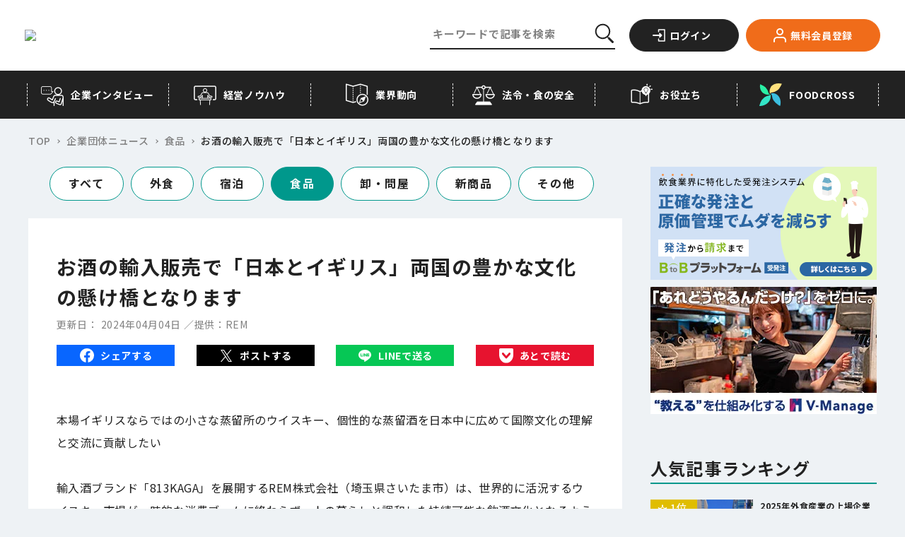

--- FILE ---
content_type: text/html;charset=utf-8
request_url: https://foods-ch.infomart.co.jp/news/76684
body_size: 171168
content:
<!DOCTYPE html><html  lang="ja" prefix="og: http://ogp.me/ns#" data-capo=""><head><meta charset="utf-8">
<meta name="viewport" content="width=device-width, initial-scale=1">
<title>お酒の輸入販売で「日本とイギリス」両国の豊かな文化の懸け橋となります | フーズチャネル</title>
<link rel="preconnect" href="https://fonts.googleapis.com">
<link rel="preconnect" href="https://fonts.gstatic.com" crossorigin>
<script src="https://code.jquery.com/jquery-3.6.4.slim.min.js"></script>
<script src="https://iframely.kuroco-front.app/embed.js?cancel=0"></script>
<script src="https://www.google.com/recaptcha/enterprise.js"></script>
<link rel="stylesheet" href="https://fonts.googleapis.com/css2?family=Noto+Sans+JP:wght@400;500;700&family=Ubuntu:wght@700&display=swap">
<style>@font-face{font-family:swiper-icons;font-style:normal;font-weight:400;src:url("data:application/font-woff;charset=utf-8;base64, [base64]//wADZ2x5ZgAAAywAAADMAAAD2MHtryVoZWFkAAABbAAAADAAAAA2E2+eoWhoZWEAAAGcAAAAHwAAACQC9gDzaG10eAAAAigAAAAZAAAArgJkABFsb2NhAAAC0AAAAFoAAABaFQAUGG1heHAAAAG8AAAAHwAAACAAcABAbmFtZQAAA/gAAAE5AAACXvFdBwlwb3N0AAAFNAAAAGIAAACE5s74hXjaY2BkYGAAYpf5Hu/j+W2+MnAzMYDAzaX6QjD6/4//Bxj5GA8AuRwMYGkAPywL13jaY2BkYGA88P8Agx4j+/8fQDYfA1AEBWgDAIB2BOoAeNpjYGRgYNBh4GdgYgABEMnIABJzYNADCQAACWgAsQB42mNgYfzCOIGBlYGB0YcxjYGBwR1Kf2WQZGhhYGBiYGVmgAFGBiQQkOaawtDAoMBQxXjg/wEGPcYDDA4wNUA2CCgwsAAAO4EL6gAAeNpj2M0gyAACqxgGNWBkZ2D4/wMA+xkDdgAAAHjaY2BgYGaAYBkGRgYQiAHyGMF8FgYHIM3DwMHABGQrMOgyWDLEM1T9/w8UBfEMgLzE////P/5//f/V/xv+r4eaAAeMbAxwIUYmIMHEgKYAYjUcsDAwsLKxc3BycfPw8jEQA/[base64]/uznmfPFBNODM2K7MTQ45YEAZqGP81AmGGcF3iPqOop0r1SPTaTbVkfUe4HXj97wYE+yNwWYxwWu4v1ugWHgo3S1XdZEVqWM7ET0cfnLGxWfkgR42o2PvWrDMBSFj/IHLaF0zKjRgdiVMwScNRAoWUoH78Y2icB/yIY09An6AH2Bdu/UB+yxopYshQiEvnvu0dURgDt8QeC8PDw7Fpji3fEA4z/PEJ6YOB5hKh4dj3EvXhxPqH/SKUY3rJ7srZ4FZnh1PMAtPhwP6fl2PMJMPDgeQ4rY8YT6Gzao0eAEA409DuggmTnFnOcSCiEiLMgxCiTI6Cq5DZUd3Qmp10vO0LaLTd2cjN4fOumlc7lUYbSQcZFkutRG7g6JKZKy0RmdLY680CDnEJ+UMkpFFe1RN7nxdVpXrC4aTtnaurOnYercZg2YVmLN/d/gczfEimrE/fs/bOuq29Zmn8tloORaXgZgGa78yO9/cnXm2BpaGvq25Dv9S4E9+5SIc9PqupJKhYFSSl47+Qcr1mYNAAAAeNptw0cKwkAAAMDZJA8Q7OUJvkLsPfZ6zFVERPy8qHh2YER+3i/BP83vIBLLySsoKimrqKqpa2hp6+jq6RsYGhmbmJqZSy0sraxtbO3sHRydnEMU4uR6yx7JJXveP7WrDycAAAAAAAH//wACeNpjYGRgYOABYhkgZgJCZgZNBkYGLQZtIJsFLMYAAAw3ALgAeNolizEKgDAQBCchRbC2sFER0YD6qVQiBCv/H9ezGI6Z5XBAw8CBK/m5iQQVauVbXLnOrMZv2oLdKFa8Pjuru2hJzGabmOSLzNMzvutpB3N42mNgZGBg4GKQYzBhYMxJLMlj4GBgAYow/P/PAJJhLM6sSoWKfWCAAwDAjgbRAAB42mNgYGBkAIIbCZo5IPrmUn0hGA0AO8EFTQAA")}:root{--swiper-theme-color:#007aff}.swiper{list-style:none;margin-left:auto;margin-right:auto;overflow:hidden;padding:0;position:relative;z-index:1}.swiper-vertical>.swiper-wrapper{flex-direction:column}.swiper-wrapper{box-sizing:content-box;display:flex;height:100%;position:relative;transition-property:transform;width:100%;z-index:1}.swiper-android .swiper-slide,.swiper-wrapper{transform:translateZ(0)}.swiper-pointer-events{touch-action:pan-y}.swiper-pointer-events.swiper-vertical{touch-action:pan-x}.swiper-slide{flex-shrink:0;height:100%;position:relative;transition-property:transform;width:100%}.swiper-slide-invisible-blank{visibility:hidden}.swiper-autoheight,.swiper-autoheight .swiper-slide{height:auto}.swiper-autoheight .swiper-wrapper{align-items:flex-start;transition-property:transform,height}.swiper-backface-hidden .swiper-slide{backface-visibility:hidden;transform:translateZ(0)}.swiper-3d,.swiper-3d.swiper-css-mode .swiper-wrapper{perspective:1200px}.swiper-3d .swiper-cube-shadow,.swiper-3d .swiper-slide,.swiper-3d .swiper-slide-shadow,.swiper-3d .swiper-slide-shadow-bottom,.swiper-3d .swiper-slide-shadow-left,.swiper-3d .swiper-slide-shadow-right,.swiper-3d .swiper-slide-shadow-top,.swiper-3d .swiper-wrapper{transform-style:preserve-3d}.swiper-3d .swiper-slide-shadow,.swiper-3d .swiper-slide-shadow-bottom,.swiper-3d .swiper-slide-shadow-left,.swiper-3d .swiper-slide-shadow-right,.swiper-3d .swiper-slide-shadow-top{height:100%;left:0;pointer-events:none;position:absolute;top:0;width:100%;z-index:10}.swiper-3d .swiper-slide-shadow{background:rgba(0,0,0,.15)}.swiper-3d .swiper-slide-shadow-left{background-image:linear-gradient(270deg,rgba(0,0,0,.5),transparent)}.swiper-3d .swiper-slide-shadow-right{background-image:linear-gradient(90deg,rgba(0,0,0,.5),transparent)}.swiper-3d .swiper-slide-shadow-top{background-image:linear-gradient(0deg,rgba(0,0,0,.5),transparent)}.swiper-3d .swiper-slide-shadow-bottom{background-image:linear-gradient(180deg,rgba(0,0,0,.5),transparent)}.swiper-css-mode>.swiper-wrapper{overflow:auto;scrollbar-width:none;-ms-overflow-style:none}.swiper-css-mode>.swiper-wrapper::-webkit-scrollbar{display:none}.swiper-css-mode>.swiper-wrapper>.swiper-slide{scroll-snap-align:start start}.swiper-horizontal.swiper-css-mode>.swiper-wrapper{scroll-snap-type:x mandatory}.swiper-vertical.swiper-css-mode>.swiper-wrapper{scroll-snap-type:y mandatory}.swiper-centered>.swiper-wrapper:before{content:"";flex-shrink:0;order:9999}.swiper-centered.swiper-horizontal>.swiper-wrapper>.swiper-slide:first-child{margin-inline-start:var(--swiper-centered-offset-before)}.swiper-centered.swiper-horizontal>.swiper-wrapper:before{height:100%;min-height:1px;width:var(--swiper-centered-offset-after)}.swiper-centered.swiper-vertical>.swiper-wrapper>.swiper-slide:first-child{margin-block-start:var(--swiper-centered-offset-before)}.swiper-centered.swiper-vertical>.swiper-wrapper:before{height:var(--swiper-centered-offset-after);min-width:1px;width:100%}.swiper-centered>.swiper-wrapper>.swiper-slide{scroll-snap-align:center center;scroll-snap-stop:always}.swiper-virtual .swiper-slide{-webkit-backface-visibility:hidden;transform:translateZ(0)}.swiper-virtual.swiper-css-mode .swiper-wrapper:after{content:"";left:0;pointer-events:none;position:absolute;top:0}.swiper-virtual.swiper-css-mode.swiper-horizontal .swiper-wrapper:after{height:1px;width:var(--swiper-virtual-size)}.swiper-virtual.swiper-css-mode.swiper-vertical .swiper-wrapper:after{height:var(--swiper-virtual-size);width:1px}:root{--swiper-navigation-size:44px}.swiper-button-next,.swiper-button-prev{align-items:center;color:var(--swiper-navigation-color,var(--swiper-theme-color));cursor:pointer;display:flex;height:var(--swiper-navigation-size);justify-content:center;margin-top:calc(0px - var(--swiper-navigation-size)/2);position:absolute;top:50%;width:calc(var(--swiper-navigation-size)/44*27);z-index:10}.swiper-button-next.swiper-button-disabled,.swiper-button-prev.swiper-button-disabled{cursor:auto;opacity:.35;pointer-events:none}.swiper-button-next.swiper-button-hidden,.swiper-button-prev.swiper-button-hidden{cursor:auto;opacity:0;pointer-events:none}.swiper-navigation-disabled .swiper-button-next,.swiper-navigation-disabled .swiper-button-prev{display:none!important}.swiper-button-next:after,.swiper-button-prev:after{font-family:swiper-icons;font-size:var(--swiper-navigation-size);font-variant:normal;letter-spacing:0;line-height:1;text-transform:none!important}.swiper-button-prev,.swiper-rtl .swiper-button-next{left:10px;right:auto}.swiper-button-prev:after,.swiper-rtl .swiper-button-next:after{content:"prev"}.swiper-button-next,.swiper-rtl .swiper-button-prev{left:auto;right:10px}.swiper-button-next:after,.swiper-rtl .swiper-button-prev:after{content:"next"}.swiper-button-lock{display:none}.swiper-pagination{position:absolute;text-align:center;transform:translateZ(0);transition:opacity .3s;z-index:10}.swiper-pagination.swiper-pagination-hidden{opacity:0}.swiper-pagination-disabled>.swiper-pagination,.swiper-pagination.swiper-pagination-disabled{display:none!important}.swiper-horizontal>.swiper-pagination-bullets,.swiper-pagination-bullets.swiper-pagination-horizontal,.swiper-pagination-custom,.swiper-pagination-fraction{bottom:10px;left:0;width:100%}.swiper-pagination-bullets-dynamic{font-size:0;overflow:hidden}.swiper-pagination-bullets-dynamic .swiper-pagination-bullet{position:relative;transform:scale(.33)}.swiper-pagination-bullets-dynamic .swiper-pagination-bullet-active,.swiper-pagination-bullets-dynamic .swiper-pagination-bullet-active-main{transform:scale(1)}.swiper-pagination-bullets-dynamic .swiper-pagination-bullet-active-prev{transform:scale(.66)}.swiper-pagination-bullets-dynamic .swiper-pagination-bullet-active-prev-prev{transform:scale(.33)}.swiper-pagination-bullets-dynamic .swiper-pagination-bullet-active-next{transform:scale(.66)}.swiper-pagination-bullets-dynamic .swiper-pagination-bullet-active-next-next{transform:scale(.33)}.swiper-pagination-bullet{background:var(--swiper-pagination-bullet-inactive-color,#000);border-radius:50%;display:inline-block;height:var(
    --swiper-pagination-bullet-height,var(--swiper-pagination-bullet-size,8px)
  );opacity:var(--swiper-pagination-bullet-inactive-opacity,.2);width:var(
    --swiper-pagination-bullet-width,var(--swiper-pagination-bullet-size,8px)
  )}button.swiper-pagination-bullet{-webkit-appearance:none;-moz-appearance:none;appearance:none;border:none;box-shadow:none;margin:0;padding:0}.swiper-pagination-clickable .swiper-pagination-bullet{cursor:pointer}.swiper-pagination-bullet:only-child{display:none!important}.swiper-pagination-bullet-active{background:var(--swiper-pagination-color,var(--swiper-theme-color));opacity:var(--swiper-pagination-bullet-opacity,1)}.swiper-pagination-vertical.swiper-pagination-bullets,.swiper-vertical>.swiper-pagination-bullets{right:10px;top:50%;transform:translate3d(0,-50%,0)}.swiper-pagination-vertical.swiper-pagination-bullets .swiper-pagination-bullet,.swiper-vertical>.swiper-pagination-bullets .swiper-pagination-bullet{display:block;margin:var(--swiper-pagination-bullet-vertical-gap,6px) 0}.swiper-pagination-vertical.swiper-pagination-bullets.swiper-pagination-bullets-dynamic,.swiper-vertical>.swiper-pagination-bullets.swiper-pagination-bullets-dynamic{top:50%;transform:translateY(-50%);width:8px}.swiper-pagination-vertical.swiper-pagination-bullets.swiper-pagination-bullets-dynamic .swiper-pagination-bullet,.swiper-vertical>.swiper-pagination-bullets.swiper-pagination-bullets-dynamic .swiper-pagination-bullet{display:inline-block;transition:transform .2s,top .2s}.swiper-horizontal>.swiper-pagination-bullets .swiper-pagination-bullet,.swiper-pagination-horizontal.swiper-pagination-bullets .swiper-pagination-bullet{margin:0 var(--swiper-pagination-bullet-horizontal-gap,4px)}.swiper-horizontal>.swiper-pagination-bullets.swiper-pagination-bullets-dynamic,.swiper-pagination-horizontal.swiper-pagination-bullets.swiper-pagination-bullets-dynamic{left:50%;transform:translateX(-50%);white-space:nowrap}.swiper-horizontal>.swiper-pagination-bullets.swiper-pagination-bullets-dynamic .swiper-pagination-bullet,.swiper-pagination-horizontal.swiper-pagination-bullets.swiper-pagination-bullets-dynamic .swiper-pagination-bullet{transition:transform .2s,left .2s}.swiper-horizontal.swiper-rtl>.swiper-pagination-bullets-dynamic .swiper-pagination-bullet{transition:transform .2s,right .2s}.swiper-pagination-progressbar{background:rgba(0,0,0,.25);position:absolute}.swiper-pagination-progressbar .swiper-pagination-progressbar-fill{background:var(--swiper-pagination-color,var(--swiper-theme-color));height:100%;left:0;position:absolute;top:0;transform:scale(0);transform-origin:left top;width:100%}.swiper-rtl .swiper-pagination-progressbar .swiper-pagination-progressbar-fill{transform-origin:right top}.swiper-horizontal>.swiper-pagination-progressbar,.swiper-pagination-progressbar.swiper-pagination-horizontal,.swiper-pagination-progressbar.swiper-pagination-vertical.swiper-pagination-progressbar-opposite,.swiper-vertical>.swiper-pagination-progressbar.swiper-pagination-progressbar-opposite{height:4px;left:0;top:0;width:100%}.swiper-horizontal>.swiper-pagination-progressbar.swiper-pagination-progressbar-opposite,.swiper-pagination-progressbar.swiper-pagination-horizontal.swiper-pagination-progressbar-opposite,.swiper-pagination-progressbar.swiper-pagination-vertical,.swiper-vertical>.swiper-pagination-progressbar{height:100%;left:0;top:0;width:4px}.swiper-pagination-lock{display:none}.swiper-scrollbar{background:rgba(0,0,0,.1);border-radius:10px;position:relative;-ms-touch-action:none}.swiper-scrollbar-disabled>.swiper-scrollbar,.swiper-scrollbar.swiper-scrollbar-disabled{display:none!important}.swiper-horizontal>.swiper-scrollbar,.swiper-scrollbar.swiper-scrollbar-horizontal{bottom:3px;height:5px;left:1%;position:absolute;width:98%;z-index:50}.swiper-scrollbar.swiper-scrollbar-vertical,.swiper-vertical>.swiper-scrollbar{height:98%;position:absolute;right:3px;top:1%;width:5px;z-index:50}.swiper-scrollbar-drag{background:rgba(0,0,0,.5);border-radius:10px;height:100%;left:0;position:relative;top:0;width:100%}.swiper-scrollbar-cursor-drag{cursor:move}.swiper-scrollbar-lock{display:none}.swiper-zoom-container{align-items:center;display:flex;height:100%;justify-content:center;text-align:center;width:100%}.swiper-zoom-container>canvas,.swiper-zoom-container>img,.swiper-zoom-container>svg{max-height:100%;max-width:100%;-o-object-fit:contain;object-fit:contain}.swiper-slide-zoomed{cursor:move}.swiper-lazy-preloader{border:4px solid var(--swiper-preloader-color,var(--swiper-theme-color));border-radius:50%;border-top:4px solid transparent;box-sizing:border-box;height:42px;left:50%;margin-left:-21px;margin-top:-21px;position:absolute;top:50%;transform-origin:50%;width:42px;z-index:10}.swiper-watch-progress .swiper-slide-visible .swiper-lazy-preloader,.swiper:not(.swiper-watch-progress) .swiper-lazy-preloader{animation:swiper-preloader-spin 1s linear infinite}.swiper-lazy-preloader-white{--swiper-preloader-color:#fff}.swiper-lazy-preloader-black{--swiper-preloader-color:#000}@keyframes swiper-preloader-spin{0%{transform:rotate(0deg)}to{transform:rotate(1turn)}}.swiper .swiper-notification{left:0;opacity:0;pointer-events:none;position:absolute;top:0;z-index:-1000}.swiper-free-mode>.swiper-wrapper{margin:0 auto;transition-timing-function:ease-out}.swiper-grid>.swiper-wrapper{flex-wrap:wrap}.swiper-grid-column>.swiper-wrapper{flex-direction:column;flex-wrap:wrap}.swiper-fade.swiper-free-mode .swiper-slide{transition-timing-function:ease-out}.swiper-fade .swiper-slide{pointer-events:none;transition-property:opacity}.swiper-fade .swiper-slide .swiper-slide{pointer-events:none}.swiper-fade .swiper-slide-active,.swiper-fade .swiper-slide-active .swiper-slide-active{pointer-events:auto}.swiper-cube{overflow:visible}.swiper-cube .swiper-slide{backface-visibility:hidden;height:100%;pointer-events:none;transform-origin:0 0;visibility:hidden;width:100%;z-index:1}.swiper-cube .swiper-slide .swiper-slide{pointer-events:none}.swiper-cube.swiper-rtl .swiper-slide{transform-origin:100% 0}.swiper-cube .swiper-slide-active,.swiper-cube .swiper-slide-active .swiper-slide-active{pointer-events:auto}.swiper-cube .swiper-slide-active,.swiper-cube .swiper-slide-next,.swiper-cube .swiper-slide-next+.swiper-slide,.swiper-cube .swiper-slide-prev{pointer-events:auto;visibility:visible}.swiper-cube .swiper-slide-shadow-bottom,.swiper-cube .swiper-slide-shadow-left,.swiper-cube .swiper-slide-shadow-right,.swiper-cube .swiper-slide-shadow-top{backface-visibility:hidden;z-index:0}.swiper-cube .swiper-cube-shadow{bottom:0;height:100%;left:0;opacity:.6;position:absolute;width:100%;z-index:0}.swiper-cube .swiper-cube-shadow:before{background:#000;bottom:0;content:"";filter:blur(50px);left:0;position:absolute;right:0;top:0}.swiper-flip{overflow:visible}.swiper-flip .swiper-slide{backface-visibility:hidden;pointer-events:none;z-index:1}.swiper-flip .swiper-slide .swiper-slide{pointer-events:none}.swiper-flip .swiper-slide-active,.swiper-flip .swiper-slide-active .swiper-slide-active{pointer-events:auto}.swiper-flip .swiper-slide-shadow-bottom,.swiper-flip .swiper-slide-shadow-left,.swiper-flip .swiper-slide-shadow-right,.swiper-flip .swiper-slide-shadow-top{backface-visibility:hidden;z-index:0}.swiper-creative .swiper-slide{backface-visibility:hidden;overflow:hidden;transition-property:transform,opacity,height}.swiper-cards{overflow:visible}.swiper-cards .swiper-slide{backface-visibility:hidden;overflow:hidden;transform-origin:center bottom}</style>
<style>@charset "UTF-8";.staticEntry a:not(.c-button-more):not(.c-button-register){color:#1558d6;text-decoration:none}.staticEntry a:not(.c-button-more):not(.c-button-register):hover{text-decoration:underline}.staticEntry #wp{height:100%;min-width:320px;overflow:hidden}.staticEntry #hd,.staticEntry #wp{margin:0 auto;padding:0;text-align:center}.staticEntry #hd{background:#fff;border-bottom:1px solid #cdcdcd;min-height:43px;width:100%}.staticEntry #hd:after{clear:both;content:" ";display:block;font-size:0;height:0;visibility:hidden}.staticEntry #hd .inner{margin:0 auto;text-align:left;width:auto}.staticEntry #hd .fixed{background:#fff;border-bottom:1px solid #cdcdcd;-webkit-box-shadow:0 6px 12px rgba(0,0,0,.175);left:0;margin:0 auto;min-height:44px;position:fixed;text-align:left;top:0;width:100%;z-index:100}.staticEntry #hd .fixed:after{color:#fff;content:".";display:block;height:1px;left:0;position:absolute;top:0;width:1px}.staticEntry #ct{margin:0 auto;padding:0;width:100%}.staticEntry #ct:after{clear:both;content:" ";display:block;font-size:0;height:0;visibility:hidden}.staticEntry #ft{margin:0;padding:0;width:100%}.staticEntry #ft .inner{padding-top:48px}.staticEntry #hd #logo{display:table-cell;float:left;font-size:12px;height:auto;margin:0;padding:10px 0 0 10px;text-align:center;vertical-align:middle;width:142px}.staticEntry #hd #logo img{height:auto;width:100%}.staticEntry #hd #logo.ex{width:202px}.staticEntry #hd #logo.ex:after{clear:both;content:" ";display:block;font-size:0;height:0;visibility:hidden}.staticEntry #hd #logo.ex img{float:left;width:142px}.staticEntry #hd #logo.ex span{background:#858585;border:1px solid #858585;border-radius:4px;color:#fff;height:25px;line-height:25px;margin:0;padding:0;position:absolute;right:10px;top:10px;width:54px}.staticEntry #hd #loginParts{display:block;float:right;margin:0;min-height:44px}.staticEntry #hd #loginParts a.dropdown-toggle{background:transparent;display:block;width:100%}.staticEntry #hd #loginParts .btnPush{display:inline-block;float:left;margin:0 15px 0 0;padding:5px 0 0;width:auto}.staticEntry #hd #btnLogin span img{height:auto;width:32px}.staticEntry #hd #btnMenu span img{height:auto;width:34px}.staticEntry #hd #btnSearch span img{height:auto;width:20px}.staticEntry #ct #ctHead{background:#444;min-height:33px;width:100%}.staticEntry #ct #ctHead .inner{margin:0 auto;position:relative;width:auto}.staticEntry #ct #ctHead h1{font-size:16px}.staticEntry #ct #ctHead h1,.staticEntry #ct #ctHead h2{color:#fff;display:block;line-height:33px;margin:0 0 0 10px;padding:0;text-align:left;vertical-align:middle}.staticEntry #ct #ctHead h2{font-size:14px}.staticEntry #ct #ctHead .button{display:block;margin:0;min-height:26px;padding:0;position:absolute;right:8px;top:3px}.staticEntry #ct #ctHead .button a{background:#fff;color:#000;display:block;font-size:12px;height:auto;line-height:26px;margin:0;padding:0 10px;position:relative;text-align:center;width:122px}.staticEntry #ct #ctHead .button a:after{background:url([data-uri]) no-repeat 0 #fff;background-size:8px auto;content:"";display:block;height:13px;position:absolute;right:5px;top:6px;width:8px;z-index:100}.staticEntry #ct #ctHead #inlinePath{color:#fff;display:-webkit-box;font-size:14px;margin:0;min-width:320px;overflow:hidden;overflow-x:scroll;padding:0}.staticEntry #ct #ctHead #inlinePath a{color:#fff;font-size:13px;line-height:33px;text-decoration:underline}.staticEntry #ct #ctHead #inlinePath h1{display:inline-block}.staticEntry #ct #ctHead #inlinePath ul{font-size:13px;height:33px;margin:0;padding:0;position:relative;width:100%}.staticEntry #ct #ctHead #inlinePath li{display:inline-table;font-size:13px;line-height:33px;margin:0 0 0 20px;padding:0;vertical-align:middle}.staticEntry #ct #ctHead #inlinePath li:before{content:">";display:inline-block;left:-2px;line-height:33px;margin:0;padding:0 10px;position:absolute;top:2px}.staticEntry #ct #ctHead #inlinePath li a,.staticEntry #ct #ctHead #inlinePath li span{display:inline-block;margin:0;padding:0;vertical-align:middle}.staticEntry #ct #ctHead #inlinePath li span{color:#fff;font-size:13px;line-height:33px}.staticEntry #ct a{color:#1558d6}.staticEntry #ct a.c-button-more{color:#222}.staticEntry #ct a.c-button-more:hover{color:#fff}.staticEntry a.c-button-more.--download{background-color:#00988c;border-color:#00988c;color:#fff;font-weight:700;min-width:160px;padding-left:0;padding-right:0;width:160px}.staticEntry a.c-button-more.--download span{padding-left:22px}.staticEntry a.c-button-more.--download:after{content:none}.staticEntry a.c-button-more.--download:before{background:url([data-uri]) no-repeat 0 0/100% auto;content:"";height:18px;left:20px;position:absolute;top:50%;transform:translateY(-50%);transition:all .15s cubic-bezier(.455,.03,.515,.955);width:18px}@media only screen and (max-width:1024px){.staticEntry a.c-button-more.--download{min-width:185px;width:185px}.staticEntry a.c-button-more.--download:before{left:30px}}@media (hover:hover){.staticEntry a.c-button-more.--download:hover{background-color:#fff;color:#00988c}.staticEntry a.c-button-more.--download:hover:before{background-image:url([data-uri])}}.staticEntry #ct .section{margin:0;padding:0}.staticEntry #ct .section:after{clear:both;content:" ";display:block;font-size:0;height:0;visibility:hidden}.staticEntry #ct .titHead h2{background:#444;color:#fff;font-size:14px;line-height:1;margin:0;padding:10px 0 10px 10px}.staticEntry #ct .titHead h2[class=green]{background:#fff;border-left:5px solid #00988c;color:#000;font-weight:400;margin:10px 10px 0;padding:4px 0 4px 10px}.staticEntry #ct .titHead h3{background:#e9e9e9;color:#000;font-size:14px;margin:0;padding:7px 0 7px 10px}.staticEntry #ct .titHead p.subTxt{border-bottom:1px solid #ccc;font-size:10px;font-weight:400;line-height:1.2;margin:10px 0;padding:0 10px 10px;text-align:right}.staticEntry #ct .thumbBasic{margin:0;padding:0}.staticEntry #ct .thumbBasic p{border-bottom:1px solid #ccc;display:block;line-height:1.4;margin:0;min-height:86px;padding:10px 10px 9px 105px;position:relative}.staticEntry #ct .thumbBasic p:after{clear:both;content:" ";display:block;font-size:0;height:0;visibility:hidden}.staticEntry #ct .thumbBasic p:last-child{border-bottom:none;margin-bottom:17px}.staticEntry #ct .thumbBasic .img-thumbnail{border-radius:0;display:block;float:left;height:auto;margin:0 10px 0 -95px;padding:0;position:relative;width:85px}.staticEntry #ct .thumbBasic p strong{color:#00988c;display:block;font-size:12px;font-weight:400;line-height:1.2;margin:0 0 9px}.staticEntry #ct .thumbBasic p em{color:#00488f;display:block;font-size:14px;font-weight:400;line-height:1.2;margin:0 0 9px}.staticEntry #ct .thumbBasic p span{color:#444;display:block;font-size:10px}.staticEntry #ct .thumbBasic03{border-bottom:1px solid #ccc;margin:0;padding:0}.staticEntry #ct .thumbBasic03 a{display:block;-webkit-tap-highlight-color:rgba(170,170,170,.5)}.staticEntry #ct .thumbBasic03 .box{line-height:1.4;padding:10px 10px 9px 148px}.staticEntry #ct .thumbBasic03_wrapper .thumbBasic03:last-child{border-bottom:none;margin-bottom:17px}.staticEntry #ct .thumbBasic03 .title{display:block;line-height:1.4;margin-bottom:10px}.staticEntry #ct .thumbBasic03 img{border:1px solid #ccc;width:118px}.staticEntry #ct .thumbBasic03 .box{padding:10px}.staticEntry #ct .thumbBasic03 .title strong{background:#00988c;color:#fff;display:inline-block;font-size:12px;font-weight:700;margin:0 0 5px;padding:3px 15px}.staticEntry #ct .thumbBasic03 .title em{color:#00488f;display:block;font-size:15px;font-weight:400;line-height:1.2;margin:0 0 5px}.staticEntry #ct .thumbBasic03 .details{padding-left:10px;width:50%}.staticEntry #ct .thumbBasic03 .details span{color:#444;display:block;font-size:12px;margin:0 0 3px}.staticEntry #ct .thumbBasic03 .details,.staticEntry #ct .thumbBasic03 p img{display:-moz-inline-box;display:inline-block;display:inline;zoom:1}.staticEntry #ct .thumbBasic04{margin:0;padding:0}.staticEntry #ct .thumbBasic04 a{display:block;-webkit-tap-highlight-color:rgba(170,170,170,.5)}.staticEntry #ct .thumbBasic04 .box{border-bottom:1px solid #ccc;line-height:1.4;padding:10px 10px 9px 148px}.staticEntry #ct .thumbBasic04 .title{display:block;line-height:1.4}.staticEntry #ct .thumbBasic04 img{border:1px solid #ccc;max-width:360px;width:100%}.staticEntry #ct .thumbBasic04 .box{padding:10px}.staticEntry #ct .thumbBasic04 .title strong{color:#00988c;display:block;font-size:12px;font-weight:400;margin:0 0 5px}.staticEntry #ct .thumbBasic04 .title em{color:#00488f;display:block;font-size:14px;font-weight:400;line-height:1.2;margin:0 0 5px}.staticEntry #ct .thumbBasic04 .details{margin-top:10px;padding-left:10px}.staticEntry #ct .thumbBasic04 .details span{color:#444;display:block;font-size:13px;margin:0 0 3px}.staticEntry #ct .thumbBasic05{margin:0;padding:0}.staticEntry #ct .thumbBasic05 a{display:block;-webkit-tap-highlight-color:rgba(170,170,170,.5)}.staticEntry #ct .thumbBasic05 .box{border-bottom:1px solid #ccc;line-height:1.4;min-height:120px;padding:10px 10px 9px 148px}.staticEntry #ct .thumbBasic05 .title{line-height:1.4;max-width:58%;padding-left:10px}.staticEntry #ct .thumbBasic05 img{border:1px solid #ccc;margin-bottom:5px;width:108px}.staticEntry #ct .thumbBasic05 .box{padding:10px}.staticEntry #ct .thumbBasic05 .title strong{color:#00988c;display:block;font-size:12px;font-weight:400;margin:0 0 5px}.staticEntry #ct .thumbBasic05 .title em{color:#00488f;display:block;font-size:14px;font-weight:700;line-height:1.2}.staticEntry #ct .thumbBasic05 .details{display:block;padding-top:5px}.staticEntry #ct .thumbBasic05 .details span{color:#444;display:block;font-size:12px;margin:0 0 3px}.staticEntry #ct .thumbBasic05 .title,.staticEntry #ct .thumbBasic05 img{display:-moz-inline-box;display:inline-block;display:inline;zoom:1}.staticEntry #ct .txtBasic{margin:0;padding:0}.staticEntry #ct .txtBasic p{border-bottom:1px solid #ccc;display:block;line-height:1.4;margin:0;padding:10px 10px 9px;position:relative}.staticEntry #ct .txtBasic p:after{clear:both;content:" ";display:block;font-size:0;height:0;visibility:hidden}.staticEntry #ct .txtBasic p:last-child{border-bottom:none;margin-bottom:17px}.staticEntry #ct .txtBasic p strong{color:#00488f;display:block;font-size:14px;font-weight:400;line-height:1.2;margin:0 0 6px}.staticEntry #ct .txtBasic p strong.link{background-size:20px auto;display:inline-block;padding-right:32px}.staticEntry #ct .txtBasic p em{color:#444;display:block;font-size:14px;line-height:1.2;margin:0}.staticEntry #ct .txtBasic p span{color:#444;display:block;font-size:12px}.staticEntry #ct .photoBasic{margin:0 0 20px;padding:0}.staticEntry #ct .photoBasic p{border-bottom:1px solid #ccc;display:block;line-height:1.4;margin:0;min-height:10px;padding:10px 10px 9px 105px;position:relative}.staticEntry #ct .photoBasic p:after{clear:both;content:" ";display:block;font-size:0;height:0;visibility:hidden}.staticEntry #ct .photoBasic p:last-child{border-bottom:none}.staticEntry #ct .photoBasic .img-thumbnail{border-radius:0;display:block;float:left;height:auto;margin:0 10px 0 -95px;padding:0;position:relative;width:90px}.staticEntry #ct .photoBasic p strong{color:#00488f;display:block;font-size:14px;font-weight:400;line-height:1.2;margin:0 0 9px}.staticEntry #ct .photoBasic p em{color:#444;display:block;font-size:12px;font-weight:400;line-height:1.2;margin:0 0 9px}.staticEntry #ct .feedOutput{margin:0;padding:0}.staticEntry #ct .feedOutput p{display:block;font-size:14px;line-height:1.8;margin:0;padding:0}.staticEntry .feedOutput .thumbLoop{background:#efefef;display:table;margin:0 auto 10px;padding:10px 0 0 10px;width:100%}.staticEntry .feedOutput .thumbLoop ul{margin:0 -10px 0 0;padding:0}.staticEntry .feedOutput .thumbLoop li{display:inline-table;height:75px;margin:0 5px 10px 0;padding:0;text-align:center;vertical-align:middle;width:95px}.staticEntry .feedOutput .thumbLoop li a{background:#fff;display:block;height:75px;margin:0;padding:0;text-align:center;width:95px}.staticEntry .feedOutput .thumbLoop li img{display:inline-table;height:auto;text-align:center;vertical-align:middle;width:auto}.staticEntry .feedOutput .feedHead{margin:0;padding:10px 0}.staticEntry .feedOutput .feedHead h2{font-size:18px;line-height:1.2;margin:0 10px 10px;padding:0}.staticEntry .feedOutput .feedHead ul{margin:0 10px 0 0;padding:0;text-align:right}.staticEntry .feedOutput .feedHead li{font-size:12px;line-height:1.2;margin:0 0 5px;padding:0}.staticEntry .feedOutput .feedBody{margin:0 10px;padding:0 0 20px}.staticEntry .feedOutput .feedBody h1,.staticEntry .feedOutput .feedBody h2,.staticEntry .feedOutput .feedBody h3,.staticEntry .feedOutput .feedBody h4,.staticEntry .feedOutput .feedBody h5{font-weight:700}.staticEntry #ct .importEntry{margin:0 0 20px;padding:0}.staticEntry #ct .importEntry .column_wrapper{border-bottom:1px solid #ccc;display:block;line-height:1.4;margin:0;min-height:10px;padding:10px 10px 9px 105px;position:relative}.staticEntry #ct .importEntry .column_wrapper:after{clear:both;content:" ";display:block;font-size:0;height:0;visibility:hidden}.staticEntry #ct .importEntry .column_wrapper:last-child{border-bottom:none}.staticEntry #ct .importEntry .left_area img{border-radius:0;display:block;float:left;height:auto;margin:0 15px 0 -95px;padding:0;position:relative;width:85px}.staticEntry #ct .importEntry dt{color:#444;display:block;font-size:12px;font-weight:400;line-height:1.2;margin:0 0 9px}.staticEntry #ct .importEntry dd{color:#00488f;display:block;font-size:14px;font-weight:400;line-height:1.2;margin:0 0 9px}.staticEntry #ct .categoryTag{margin:0 10px;padding:0}.staticEntry .categoryTag dt{color:#000;font-size:14px;font-weight:400;line-height:1.2;margin:0 0 14px}.staticEntry .categoryTag dd{margin:0;padding:0}.staticEntry .categoryTag dd ul{margin:0 -10px;padding:0 10px;position:relative}.staticEntry .categoryTag dd li{display:inline-block;margin:0 1% 0 0;padding:0}.staticEntry .categoryTag dd a{background:#efefef;display:block;font-size:14px;margin:0 0 10px;padding:9px 2em;text-align:center}.staticEntry .categoryCell{background:#f2f2f2;margin:0 10px 20px;padding:0}.staticEntry .categoryCell dt{background:#444;color:#fff;font-size:14px;line-height:1.2;margin:0;padding:8px 10px}.staticEntry .categoryCell dd{margin:0;padding:0}.staticEntry .categoryCell dd:after{clear:both;content:" ";display:block;font-size:0;height:0;visibility:hidden}.staticEntry .categoryCell dd.catName{padding:10px 0 0}.staticEntry .categoryCell dd.catName ul{margin:0 auto 10px;overflow:hidden;padding:0}.staticEntry .categoryCell dd.catName li{background:#fff;border:1px solid #fff;border-radius:4px;display:block;float:left;font-size:14px;height:43px;line-height:43px;margin:0 0 6px 6px;padding:0;width:138px}.staticEntry .categoryCell dd.catName li a{background:url([data-uri]) no-repeat 117px;background-size:8px auto;display:block;margin:0;padding:0 0 0 10px}.staticEntry .categoryCell dd.cornerName{margin:0 10px;padding:0 0 10px}.staticEntry .categoryCell dd.cornerName strong{border-left:5px solid #444;display:block;font-size:14px;margin:0 0 16px;padding:0 0 0 7px}.staticEntry .categoryCell dd.cornerName ul{margin:0 0 0 14px;padding:0}.staticEntry .categoryCell dd.cornerName li{margin:0 0 5px;padding:0}.staticEntry .categoryCell dd.cornerName li a{background-size:3px auto;font-size:14px;line-height:1.2;margin:0;padding:0 0 0 10px}.staticEntry #ct .postTag{background:#efefef;margin:0 0 20px;padding:0}.staticEntry .postTag dl{margin:0 10px;padding:0}.staticEntry .postTag dt{color:#000;font-size:14px;font-weight:400;line-height:1.2;margin:0;padding:10px 0}.staticEntry .postTag dd{margin:0;padding:0}.staticEntry .postTag dd ul{margin:0;padding:0;position:relative}.staticEntry .postTag dd li{display:inline-block;margin:0 1% 0 0;padding:0}.staticEntry .postTag dd a{display:block;font-size:14px;margin:0;padding:0 2em 5px 0;text-align:left}.staticEntry .prBanner{margin:0 10px;padding:0;text-align:center}.staticEntry .prBanner dt{color:#444;font-size:10px;font-weight:400;margin:0 auto 5px;width:300px}.staticEntry .prBanner dd{display:block;margin:0 auto 20px;padding:0;width:100%}.staticEntry .prBanner dd ul{margin:0 auto;text-align:center;width:100%}.staticEntry .prBanner dd img{height:auto;width:300px}.staticEntry .prBanner img{width:100%}.staticEntry .prBanner .random_bnr01,.staticEntry .prBanner .random_bnr02,.staticEntry .prBanner .random_bnr03{display:block}.staticEntry .prBanner .prTxt li{text-align:left}.staticEntry .prBanner .prTxt dt{text-align:left;width:100%}.staticEntry .prBanner .prTxt dd li a{color:#636363!important}.staticEntry .bnrMail{margin:0 10px 14px;padding:0}.staticEntry .bnrMail a{background:#f7f7f7;border:3px solid #dbd7d7;display:block;margin:0 auto;padding:5px 0;width:295px}.staticEntry .bnrMail a span{background-size:32px auto;color:#00488f;display:block;font-size:12px;font-weight:400;line-height:1.2;margin:0 auto;padding:5px 0 5px 65px}.staticEntry .btnParts{background:#efefef;margin:0 auto 20px;padding:13px 0;width:260px}.staticEntry .btnParts a{display:block;font-size:15px;font-weight:400;line-height:1.1;text-align:center;width:260px}.staticEntry .btnParts.arrow span{background:url([data-uri]) no-repeat 100%;background-size:8px auto;display:inline-block;padding:0 19px 0 0}.staticEntry .btnParts.link span{background-size:20px auto;display:inline-block;font-size:14px;padding:0 20px 0 0;text-align:center}.staticEntry .basicEntry{margin:0 0 15px;padding:15px 0 0}.staticEntry .basicEntry .entryHead{border-bottom:1px solid #ccc;margin:0;padding:0 10px 10px}.staticEntry .basicEntry .entryHead h2{font-size:18px;font-weight:400;line-height:1.4;margin:0;padding:0}.staticEntry .basicEntry .entryHead h2 span:first-child{margin-top:10px}.staticEntry .basicEntry .entryHead h2 span.date,.staticEntry .basicEntry .entryHead h2 span.name{color:#444;display:block;font-size:12px;line-height:1.4;text-align:right}.staticEntry .basicEntry .entryBody{margin:0;padding:10px 0 0}.staticEntry .basicEntry .entryBody p:first-child{margin-top:0}.staticEntry .basicEntry .entryBody p{font-size:14px;line-height:1.8;margin:-15px 10px 30px}.staticEntry .basicEntry .entryBody p.tit{margin-bottom:15px;position:relative}.staticEntry .basicEntry .entryBody .figure{margin:0 auto 30px;padding:0;text-align:center}.staticEntry .basicEntry .entryBody .figure img{height:auto;margin:0;padding:0;width:320px}.staticEntry .basicEntry .entryBody span.figure{display:block;margin:15px -10px;padding:0;text-align:center}.staticEntry .basicEntry .entryFoot{margin:0 10px;padding:0}.staticEntry .basicEntry .entryFoot .evaluation_btn li{display:inline-block;margin-bottom:15px;padding:0;vertical-align:middle}.staticEntry .basicEntry .entryFoot .evaluation_btn li:first-child{margin-right:1em}.staticEntry .basicEntry .entryFoot .evaluation_btn li a{display:inline-block;vertical-align:middle}.staticEntry .customEntry{margin:0 0 15px;padding:15px 0 0}.staticEntry .customEntry .entryHead{margin:0;padding:0 10px 10px}.staticEntry .customEntry .catch{color:#00988c;display:block;font-size:12px;font-weight:400;margin:0 0 5px;padding:0}.staticEntry .customEntry .entryHead h2{font-size:18px;font-weight:400;line-height:1.4;margin:0;padding:0}.staticEntry .customEntry .entryHead h2 span:first-child{margin-top:10px}.staticEntry .customEntry .entryHead h2 span.date,.staticEntry .customEntry .entryHead h2 span.name{color:#444;display:block;font-size:12px;line-height:1.4;text-align:right}.staticEntry .customEntry .entryHead h2 span.icon{background-size:7px 9px;color:#444;display:block;font-size:12px;line-height:1.4;margin:10px 0 0;padding:2px 0 2px 13px;text-align:left}.staticEntry .customEntry .entryHead h2 span.noImg{background:none;background-size:7px 9px;color:#444;display:block;font-size:12px;line-height:1.4;margin:10px 0 0;padding:2px 0;text-align:left}.staticEntry .customEntry .entryHead .mainVisual{background:#e9e9e9;margin:0 -10px;padding:0}.staticEntry .customEntry .entryHead .mainVisual .figure{background:#fff;margin:0;padding:15px 0 0;text-align:center}.staticEntry .customEntry .entryHead .mainVisual .figure img{height:auto;text-align:center;width:320px}@media only screen and (min-width:480px){.staticEntry .customEntry .entryHead .mainVisual .figure img{height:auto;width:100%}.staticEntry .customEntry .entryHead .mainVisual .figure{height:152px;overflow:hidden;width:100%}}.staticEntry .customEntry .entryHead .mainVisual p{color:#000;font-size:12px;font-weight:400;line-height:1.4;margin:0 10px;padding:8px 0 10px}.staticEntry .customEntry .entryBody{margin:0;padding:10px 0 0}.staticEntry .customEntry .entryBody p:first-child{margin-top:0}.staticEntry .customEntry .entryBody p{font-size:14px;line-height:1.8;margin:-15px 10px 30px}.staticEntry .customEntry .entryBody p.tit,.staticEntry .customEntry .entryBody p.tit2{margin-bottom:20px;position:relative}.staticEntry .customEntry .entryBody p.tit>strong{border-left:5px solid #00988c;color:#000;display:block;font-weight:700;line-height:1.2;margin:0 0 13px;padding:3px 0 2px 6px}.staticEntry .customEntry .entryBody p.tit2>strong{color:#000;display:block;font-weight:700;line-height:1.2;margin:0;padding:3px 0 2px}.staticEntry .customEntry .entryBody p.tit>em{color:#000;display:block;font-weight:700;line-height:1.2;margin:0;padding:6px 0 0 6px}.staticEntry .customEntry .entryBody p.faq{margin-bottom:15px}.staticEntry .customEntry .entryBody p.faq>strong{color:#00988c;display:block;font-weight:400;line-height:1.2;margin:0 0 13px;padding:6px 0 0}.staticEntry .customEntry .entryBody .figure{margin:0 auto 30px;padding:0;text-align:center}.staticEntry .customEntry .entryBody .figure img{height:auto;margin:0;max-width:320px;padding:0}.staticEntry .customEntry .entryBody span.figure{display:block;margin:15px -10px;padding:0;text-align:center}.staticEntry .customEntry .caption{background:#e9e9e9;margin:-30px -10px 30px;padding:0}.staticEntry .customEntry .caption p{color:#000;display:block;font-size:12px;font-weight:400;line-height:1.4;margin:0 20px;padding:8px 0 10px}.staticEntry .customEntry #copyright{border:1px solid #389839;margin:0 10px 25px;padding:0}.staticEntry .customEntry #copyright dt{background:#389839;color:#fff;font-weight:400;margin:0;padding:10px}.staticEntry .customEntry #copyright dd{background:#d7ebe0;color:#000;font-size:14px;margin:0;padding:10px}.staticEntry .customEntry #copyright dd li{margin:0 0 8px;padding:0}.staticEntry .customEntry .entryFoot{margin:0 10px;padding:0}.staticEntry .customEntry .entryFoot .evaluation_btn li{display:inline-block;margin-bottom:15px;padding:0;vertical-align:middle}.staticEntry .customEntry .entryFoot .evaluation_btn li:first-child{margin-right:1em}.staticEntry .customEntry .entryFoot .evaluation_btn li a{display:inline-block;vertical-align:middle}.staticEntry .customEntry .entryFoot .editorProfile{border:1px solid #666}.staticEntry .customEntry .entryFoot .editorProfile dt{background:#666;color:#fff;font-size:16px;font-weight:700;margin:0;padding:10px 12px}.staticEntry .customEntry .entryFoot .editorProfile dd{font-size:14px;line-height:1.4;margin:0;padding:0}.staticEntry .customEntry .entryFoot .editorProfile dd:first-child{display:table;padding:10px 15px 0}.staticEntry .customEntry .entryFoot .editorProfile dd:nth-child(2){display:table;padding:10px 15px}.staticEntry .customEntry .entryFoot .editorProfile dd:nth-child(3){padding:0 15px 20px}.staticEntry .customEntry .entryFoot .editorProfile dd span.figure{display:table-cell}.staticEntry .customEntry .entryFoot .editorProfile dd span.figure img{height:auto;margin-right:10px;width:70px}.staticEntry .customEntry .entryFoot .editorProfile dd strong{color:#000;display:table-cell;font-weight:400;margin:0;padding:0;vertical-align:middle}.staticEntry .mdAttention,.staticEntry .mdAttention .figure{display:block;margin:0 auto;padding:0}.staticEntry .mdAttention .figure{text-align:center}.staticEntry .mdAttention .figure img{height:auto;margin:0 auto;padding:0;text-align:center;width:320px}.staticEntry .mdAttention .intro{margin:0 0 20px;padding:10px 0 0}.staticEntry .mdAttention .intro p{line-height:1.4;margin:0 10px 10px}.staticEntry .mdAttention .intro p em{color:red;font-size:14px}.staticEntry .mdAttention h2{border-bottom:2px solid #72ae2a;color:#035404;font-size:14px;font-weight:400;line-height:1.2;margin:0 0 10px;padding:0 0 5px 10px}.staticEntry .mdAttention .exm{margin:0 0 20px;padding:0}.staticEntry .mdAttention .exm h3{font-size:14px;line-height:1.2;margin:0 0 5px;padding:0 0 0 10px}.staticEntry .mdAttention .exm p{line-height:1.4;margin:0 10px}.staticEntry .mdAttention .exm p em{color:#035404;display:block;margin:8px 0}.staticEntry .mdAttention .exm p.atn{border:1px solid #72ae2a;color:red;margin-top:10px;padding:10px 14px}.staticEntry .mdAttention .outro{margin:0 0 25px;padding:0}.staticEntry .mdAttention .outro h4{background:#444;color:#fff;font-size:14px;font-weight:400;margin:0 0 10px;padding:10px}.staticEntry .mdAttention .outro p{line-height:1.4;margin:0 10px 10px}.staticEntry .mdAttention .outro h5+p{margin-bottom:17px}.staticEntry .mdAttention .outro p:last-child{margin-bottom:25px}.staticEntry .mdAttention .outro p em{color:red;font-size:14px}.staticEntry .mdAttention .outro .figure{margin-bottom:20px}.staticEntry .mdAttention .outro h5{border-bottom:2px solid #72ae2a;color:#035404;font-size:14px;font-weight:400;line-height:1.2;margin:0 0 10px;padding:0 0 5px 10px}.staticEntry .mdAgreement{display:block;margin:0 auto;padding:10px 0 25px}.staticEntry .mdAgreement .txtWrap{margin:0 10px 20px}.staticEntry .mdAgreement p{line-height:1.6;margin:0}.staticEntry .mdAgreement .txtWrap .under{font-size:10px;margin:20px 0 0}.staticEntry .txtWrap .under{font-size:10px;margin:20px 10px 45px}.staticEntry .btn{display:table;margin:0 auto;padding:0;text-align:center;width:99%}.staticEntry .btn>div{display:inline-table}.staticEntry .btn>div:first-child{margin-right:9px}.staticEntry .btnGreen a{background:#00988c;color:#fff;display:block;font-size:15px;height:44px;line-height:44px;margin:0 auto;vertical-align:middle;width:260px}.staticEntry .btnGreen a span{background:url([data-uri]) no-repeat 0 #00988c;background-size:19px auto;color:#fff;display:inline;margin:0 auto;padding:2px 0 2px 25px;text-align:center}.staticEntry .btnGreenMin a{background:#00988c;color:#fff;display:block;font-size:15px;height:44px;line-height:44px;margin:0 auto;text-align:center;vertical-align:middle;width:115px}.staticEntry .btnGreenMin a span{background:url([data-uri]) no-repeat 0 #00988c;background-size:19px auto;color:#fff;display:inline;margin:0 auto;padding:2px 0 2px 25px;text-align:center}.staticEntry .btnBlack a{background:#666;color:#fff;display:block;font-size:15px;height:44px;line-height:44px;margin:0 auto;vertical-align:middle;width:260px}.staticEntry .btnBlack a span{background:url([data-uri]) no-repeat 0;background-size:19px auto;color:#fff;display:inline;margin:0 auto;padding:2px 0 2px 25px;text-align:center}.staticEntry .btnOrange a{background:#f04e14;color:#fff;display:block;font-size:15px;height:44px;line-height:44px;margin:0 auto;vertical-align:middle;width:260px}.staticEntry .btnOrange a span{background:url([data-uri]) no-repeat 0 #f04e14;background-size:19px auto;color:#fff;display:inline;margin:0 auto;padding:2px 0 2px 25px;text-align:center}.staticEntry .btnOrangeMin a{background:#f04e14;color:#fff;display:block;font-size:15px;height:44px;line-height:44px;margin:0 auto;text-align:center;vertical-align:middle;width:180px}.staticEntry .btnOrangeMin a span{background:url([data-uri]) no-repeat 0 #f04e14;background-size:19px auto;color:#fff;display:inline;margin:0 auto;padding:2px 0 2px 25px;text-align:center}.staticEntry .btnGray a{background:#fff;color:#000;display:block;font-size:15px;height:44px;line-height:44px;margin:0 auto;vertical-align:middle;width:260px}.staticEntry .btnGray a span{background-size:19px auto;color:#000;display:inline;margin:0 auto;padding:2px 0 2px 25px;text-align:center}.staticEntry .mdPager{margin:0;padding:0;width:100%}.staticEntry .mdPager ul{list-style:none;margin:20px 20px 30px;padding:0;text-align:center;width:auto}.staticEntry .mdPager ul:after{clear:both;content:" ";display:block;font-size:0;height:0;visibility:hidden}.staticEntry .mdPager li{display:inline-block;line-height:33px;margin:0;padding:0;vertical-align:middle;width:auto}.staticEntry .mdPager li.prev{float:left}.staticEntry .mdPager li.next{float:right}.staticEntry .mdPager li a{display:inline-block}.staticEntry .mdPager li strong{display:inline-block;font-weight:400;line-height:34px}.staticEntry .prev a{color:#fff!important;font-size:14px;font-weight:700;line-height:34px;margin:-20px 0 0 10px;padding:0;position:relative;text-align:center;text-decoration:none;text-indent:-10px;width:67px;z-index:5}.staticEntry .prev a:before{background:#666;border:1px solid #666;border-right:none;border-top:none;content:"";height:24px;left:2px;position:absolute;top:0;-webkit-transform:rotate(45deg);-webkit-transform-origin:left top;width:24px;z-index:-1}.staticEntry .prev a:after{background:#666;border:1px solid #666;border-left:none;border-radius:4px;content:"";height:34px;left:0;position:absolute;top:0;width:67px;z-index:-2}.staticEntry .next a{color:#fff!important;font-size:14px;font-weight:700;line-height:34px;margin:-20px 14px 0 0;padding:0;position:relative;text-align:left;text-decoration:none;text-indent:20px;width:67px;z-index:5}.staticEntry .next a:before{background:#666;border:1px solid #666;border-radius:4px;border-right:none;content:"";height:34px;left:0;position:absolute;top:0;width:67px;z-index:-2}.staticEntry .next a:after{background:#666;border:1px solid #666;border-bottom:none;border-left:none;content:"";height:24px;position:absolute;right:-24px;top:0;-webkit-transform:rotate(45deg);-webkit-transform-origin:left top;width:24px;z-index:-1}.staticEntry .entryFoot .nvNext{background:#f4f4f4 none repeat scroll 0 0;font-weight:700;line-height:1.2;margin:0 0 20px;padding:30px 10px}.staticEntry .entryFoot .prev a{margin:-20px 0 0;padding:0;position:relative;width:97px}.staticEntry .entryFoot .prev a:after{height:34px;top:0;width:97px}.staticEntry .entryFoot .next a{margin:-20px 0 0;position:relative;text-indent:10px;width:97px}.staticEntry .entryFoot .next a:before{content:"";height:34px;left:0;position:absolute;top:0;width:97px}.staticEntry .entryFoot .next a:after{content:"";height:24px;position:absolute;right:-24px;top:0;width:24px}.staticEntry #ft .naviWrap{background:#e9ebea}.staticEntry #ft #ftNavi{height:46px;margin:0 0 16px;padding:0}.staticEntry #ftNavi:after{clear:both;content:" ";display:block;font-size:0;height:0;visibility:hidden}.staticEntry #ft #ftNavi ul{display:-webkit-box;font-size:14px;margin:0;padding:0;width:99%}.staticEntry #ft #ftNavi li{border-right:1px solid #fff;display:block;margin:0 0 10px;padding:0;text-align:center;width:20%}.staticEntry #ft #ftNavi li:last-child{border-right:1px solid #444}.staticEntry #ft #ftNavi li a{background:#444;color:#fff;display:block;height:46px;line-height:46px}.staticEntry #ft #changeBtn{border-bottom:1px solid #8f8f8f;margin:0 auto;padding:0 0 15px;text-align:center;width:100%}.staticEntry #changeBtn:after{clear:both;content:" ";display:block;font-size:0;height:0;visibility:hidden}.staticEntry #changeBtn ul{display:table;margin:0 auto;text-align:center;width:auto}.staticEntry #changeBtn li{display:table-cell;font-size:12px;margin:0;padding:0 10px;text-align:center}.staticEntry #changeBtn li:first-child{padding:0}.staticEntry #changeBtn li:nth-child(2){border-right:1px solid #00488f;padding-left:0}.staticEntry .ft_box{height:40px;margin:15px auto 35px;width:110px}.staticEntry #ft .ftFacebook,.staticEntry #ft .ftTwitter{display:block;height:40px;margin:10px 20px 10px 0;width:40px}.staticEntry #ft .ftFacebook{float:left}.staticEntry #ft .ftTwitter{float:right;margin-right:0}.staticEntry #ft .ftFacebook img,.staticEntry #ft .ftTwitter img{height:40px;width:40px}.staticEntry #ft #ftSubNavi{clear:both;margin:0 8%;padding:0;width:auto}.staticEntry #ftSubNavi:after{clear:both;content:" ";display:block;font-size:0;height:0;visibility:hidden}.staticEntry #ft #ftSubNavi ul{display:table;font-size:12px;margin:0 auto;padding:0 0 5px;width:auto}.staticEntry #ft #ftSubNavi li{border-right:1px solid #00488f;display:inline-block;margin:0 0 10px;padding:0 10px;text-align:center;width:auto}.staticEntry #ft #ftSubNavi li:last-child{border:none}.staticEntry #ft #ftSubNavi li a{color:#00488f;display:block}.staticEntry #ft small{background:#333;border-top:1px solid #505050;clear:both;color:#fff;display:block;font-size:10px;line-height:22px;margin:0 auto;min-height:22px;padding:0;text-align:center}.staticEntry #ft .pagetop{display:block;margin-top:-48px;min-height:9px;position:relative;text-align:right;width:100%}.staticEntry #ft .pagetop a+img{border:1px solid #000}.staticEntry #ft .pagetop a{color:#043667;display:inline-block;margin:0 7px 9px 0}.staticEntry #ft .pagetop img{height:44px;width:auto}.staticEntry .dropdown{position:static!important}.staticEntry .dropdown-toggle{background:#fff;color:#000;height:100%}.staticEntry .dropdown-menu{background-clip:padding-box;background-color:#010101!important;border:none!important;border-radius:0!important;box-shadow:0 6px 12px rgba(0,0,0,.175);color:#fff;display:none;float:none!important;font-size:14px;left:0!important;list-style:none;margin:0!important;padding:0!important;position:absolute!important;text-align:left;top:44px!important;width:100%!important;z-index:1000}.staticEntry .collapsing{height:0;overflow:hidden;position:relative;transition:height .15s ease}.staticEntry .dropdown-menu dl#dropdown-login{color:#fff;margin:20px 12px 0;padding:0 0 26px}.staticEntry dl#dropdown-login dt{border-bottom:1px solid #636363;font-size:14px;margin:0;padding:10px 0}.staticEntry dl#dropdown-login dt span{display:block}.staticEntry dl#dropdown-login dd ul{margin:0;padding:0}.staticEntry dl#dropdown-login dd li{border-bottom:1px solid #636363}.staticEntry dl#dropdown-login dd li a{background-size:8px auto!important;color:#fff;display:block;line-height:1.2;margin:0 14px 0 0;padding:17px 0}.staticEntry #btnLogin .btnGray{margin-bottom:26px!important}.staticEntry .dropdown-menu dl#dropdown-gnavi{max-width:100%;min-width:320px;overflow:hidden}.staticEntry #dropdown-gnavi dt{background:#1e8244;font-size:14px;padding:10px 0}.staticEntry #dropdown-gnavi dt span{border-left:5px solid #fff;display:block;margin:0;padding:0 0 0 10px}.staticEntry #dropdown-gnavi dd{font-size:14px;margin:0;padding:0}.staticEntry #dropdown-gnavi ul{margin:0;padding:0}.staticEntry #dropdown-gnavi dd li{border-bottom:1px solid #636363;display:block}.staticEntry #dropdown-gnavi dd li a{background-size:8px auto!important;color:#fff;display:block;font-size:14px;line-height:1.2;margin:0 14px 0 0;padding:15px 0 15px 15px}.staticEntry #dropdown-gnavi dd li ul.inCat{border-top:1px solid #636363}.staticEntry #dropdown-gnavi dd li ul.inCat li a{padding-left:42px!important;position:relative}.staticEntry #dropdown-gnavi dd li ul.inCat li a:before{content:"−  ";left:23px;position:absolute;top:11px;width:3em}.staticEntry #dropdown-gnavi dd li ul.inCat li:last-child{border:none}.staticEntry #btnMenu .btn{margin:25px auto 40px!important;text-align:center}.staticEntry #btnSearch .dropdown-menu form{max-width:100%;min-height:100px;min-width:320px;overflow:hidden}.staticEntry .tabWrap{margin:2px 0 15px}.staticEntry #ct .nav-tabs>li.active>a{background:#21964f;color:#fff}.staticEntry #ct .nav-tabs>li{font-size:14px;line-height:1;text-align:center;width:25%}.staticEntry #ct .nav-tabs>li>a{background:#ccc;border:none;border-radius:0!important;color:#000;margin:0 2px 0 0;padding:10px 0}.staticEntry #ct .nav-tabs>li:last-child>a{margin-right:-2px}.staticEntry #ct .tab-content{border-top:2px solid #21964f}.staticEntry #ct .tab-pane li{border-bottom:1px solid #ccc;font-size:14px;font-weight:400;line-height:1;margin:0;padding:10px 2%;position:relative}.staticEntry #ct .tab-pane li:last-child{border-bottom:none;margin-bottom:10px}.staticEntry #ct .navbar-form{margin:0 0 10px}.staticEntry #ct .navbar-form .btn-default{background:#444;color:#fff}.staticEntry #ct .navbar-form *{border-color:#161213;border-radius:0!important;box-shadow:none!important}.staticEntry .img_left .txt_caption,.staticEntry .img_right .txt_caption{padding-top:20px;text-align:center}.staticEntry .img_left img,.staticEntry .img_right img{display:block;margin:0 auto}.staticEntry .clearfix:after{clear:both;content:" ";display:block;font-size:0;height:0;visibility:hidden}.staticEntry #ct .titHead2 h2{background:#444;color:#fff;font-size:14px;line-height:1;margin:0;padding:10px 0 10px 10px}.staticEntry #ct .titHead2 h2[class=green]{background:#fff;border-left:5px solid #00988c;color:#000;font-weight:400;margin:10px 10px 0;padding:4px 0 4px 10px}.staticEntry .eventHead .categoryCell2,.staticEntry .eventHead .categoryCell2 dd.catName2 ul{margin-bottom:0}.staticEntry .eventHead .categoryCell2{margin-top:10px}.staticEntry .categoryCell2{background:#f2f2f2;margin:0 10px 10px;padding:0}.staticEntry .categoryCell2 dt{background:#444;color:#fff;font-size:14px;line-height:1.2;margin:0;padding:8px 10px}.staticEntry .categoryCell2 dd{margin:0;padding:0}.staticEntry .categoryCell2 dd:after{clear:both;content:" ";display:block;font-size:0;height:0;visibility:hidden}.staticEntry .categoryCell2 dd.catName2{padding:10px 0 0}.staticEntry .categoryCell2 dd.catName2 ul{margin:0 auto 10px;overflow:hidden;padding:0}.staticEntry .categoryCell2 dd.catName2 li{background:#fff;border:1px solid #fff;border-radius:4px;display:block;float:left;font-size:14px;height:43px;line-height:43px;margin:0 0 6px 6px;padding:0;width:138px}.staticEntry .categoryCell2 dd.catName2 li a{background:url([data-uri]) no-repeat 117px;background-size:8px auto;display:block;margin:0;padding:0 0 0 10px}.staticEntry .customEntry .catch2{background:#00988c;color:#fff;font-size:12px;font-weight:700;padding:3px 15px}.staticEntry .customEntry .catch2+h2{margin-top:5px}.staticEntry .article_list li{display:grid;grid-gap:10px;border-bottom:1px solid #ccc;grid-template-areas:"left right";grid-template-columns:90px 1fr;line-height:1.5;padding:10px}.staticEntry .article_list li .item-image{grid-area:left;-ms-grid-column:1;-ms-grid-row:1}.staticEntry .article_list li .item-image img{max-height:90px;max-width:90px}.staticEntry .article_list li .item-body{grid-area:right;-ms-grid-column:3;-ms-grid-row:1}.staticEntry .article_list li .item-body *{margin-bottom:.25rem}.staticEntry .article_list li .item-body .categoryName{color:#999;display:block}.staticEntry .article_list li .item-body .title{display:block}.staticEntry .article_list li .item-body .date{color:#999}.staticEntry .article_list li .item-body .marker{border-left:1px solid #666;margin-left:10px;padding-left:30px}.staticEntry .article_list li .item-body .categoryName,.staticEntry .article_list li .item-body .date,.staticEntry .article_list li .item-body .marker{color:#666;font-size:12px!important}.staticEntry dl dd,.staticEntry ol li,.staticEntry p,.staticEntry ul li{font-size:14px;line-height:1.6;margin-bottom:10px}.staticEntry p.att{padding-left:1em;text-indent:-1em}.staticEntry .green{color:#00988c}.staticEntry h2.tit_grn,.staticEntry h3.tit_grn,.staticEntry p.tit_grn{margin-bottom:5px;position:relative}.staticEntry h2.tit_grn>strong,.staticEntry h3.tit_grn>strong,.staticEntry p.tit_grn>strong{border-left:5px solid #00988c;color:#000;display:block;font-size:14px;font-weight:700;line-height:1.4;margin:0;padding:3px 0 2px 6px}.staticEntry h2.tit_grn>em,.staticEntry h3.tit_grn>em,.staticEntry p.tit_grn>em{color:#000;display:block;font-size:14px;font-weight:700;line-height:1.4;margin:0;padding:6px 0 0 6px}.staticEntry .catch{color:#f6840b;display:block;font-size:16px;font-weight:700;margin:0 0 5px;padding:0}.staticEntry h2{font-size:18px;font-weight:700;line-height:1.4;margin:0;padding:0 0 5px}.staticEntry h2 span.icon,.staticEntry h3 span.icon{background-color:#f60;color:#444;color:#fff;display:block;font-size:12px;font-weight:700;line-height:1.4;margin:0 0 5px;padding:2px 7px;text-align:left;width:50px}.staticEntry h3{color:#00988c;font-size:14px;font-weight:700;line-height:1.4;margin:0;padding:0 0 5px}.staticEntry .box{margin-bottom:10px}.staticEntry .figure{display:block;margin:0 -10px 15px;padding:0;text-align:center}.staticEntry .figure.button{margin:0 auto;max-width:260px}.staticEntry .figure img{height:auto;margin:0;padding:0;width:70%}@media only screen and (max-width:1024px){.staticEntry .figure img{width:90%}}.staticEntry .figure_1snap{display:block;margin:0 -10px 15px;padding:0;text-align:center}.staticEntry .figure_1snap img{height:auto;margin:0;padding:0;width:70%}.staticEntry a.arrow{background:url([data-uri]) no-repeat 0;background-size:8px 13px;padding:5px 0 5px 15px}.staticEntry h2.u-hide-heading,.staticEntry h3.u-hide-heading{font-size:0;line-height:0}.staticEntry .ctHead{background:#e9e9e9;color:#00988c;font-size:20px;font-weight:700;margin:0 0 10px;padding:7px 0 0 10px}.staticEntry .ctHead h2 span{font-size:12px}.staticEntry .orange_box{border:1px solid #f93;margin:0 10px 25px;padding:0}.staticEntry .orange_box dt{background:#f93;color:#fff;font-size:16px;font-weight:400;font-weight:700;line-height:1;margin:0;padding:10px;text-align:center}.staticEntry .orange_box dd{background:#ffc;color:#000;font-size:14px;margin:0;padding:10px}.staticEntry .orange_box dd em{font-size:16px;font-weight:700}.staticEntry ul.inCat{margin-bottom:10px;padding:0 5px 5px}.staticEntry ul.inCat li{font-size:15px;font-weight:700;margin:4px 10px 4px 0}.staticEntry ul.inCat li.link{background:url([data-uri]) no-repeat 5px 5px;background-size:8px auto;display:inline-block;padding:0 0 0 20px}.staticEntry ul.inCat li.link img{height:15px;margin:0 2px 5px 0;width:15px}.staticEntry ul.inCat li.member{background:url([data-uri]) no-repeat left 5px;background-size:15px auto;display:inline-block;padding:0 0 0 20px}.staticEntry ul.inCat li.dot{background:url([data-uri]) no-repeat 5px 5px;background-size:8px auto;display:inline-block;padding:0 0 0 20px}.staticEntry .half_width{margin:0 0 10px}.staticEntry .half_width ul{display:table;padding:0 0 5px;table-layout:fixed;width:100%}.staticEntry .half_width ul li{background:url([data-uri]) no-repeat 5px 5px;background-size:5px auto;display:table-cell;padding:0 0 0 20px}.staticEntry .full_width{margin:0 5px 5px}.staticEntry .full_width dl dt{font-size:16px;font-weight:700}.staticEntry .full_width dl dd{margin-bottom:10px}.staticEntry .bold_ctr{font-size:14px;font-weight:700;line-height:1.2;margin-bottom:5px;text-align:center}.staticEntry .bold_ctr em{font-size:22px}.staticEntry .btn{padding-bottom:10px}.staticEntry ol.text_indent li{padding-left:1em;text-indent:-1em}#about h3,#times h3{font-size:18px;line-height:1.3}#about h3 span,#times h3 span{font-size:12px}#copyright h2{font-size:14px}.spmovie .youtube_link{margin:20px auto;position:relative;text-align:center}.spmovie .youtube_link span{font-size:13px;font-weight:700;padding-right:70px}.spmovie .youtube_link p{display:inline-block;margin-bottom:0;padding:0;text-align:center}.spmovie .movie_wrapper{border-top:2px solid #ccc}.spmovie .movie_wrapper .movie_area{margin:30px 0 5px}.spmovie .movie_wrapper .movie_area h3{border:0;color:#333;font-size:14px;font-weight:700;line-height:1.4;padding:0 0 10px;width:inherit}.spmovie .movie_wrapper .movie_area p.days{color:#666;display:inline-block;font-size:12px;font-weight:400;padding-bottom:0}.spmovie .movie_wrapper .snsbtn_area{display:inline-block;float:right;margin-bottom:10px;text-align:right;width:50%}.fb-like img,.fb-share img,.line-send img,.tw-tweet img{height:28px;width:28px}.spmovie .movie_wrapper ul{float:right}.spmovie .movie_wrapper ul li{float:left;list-style:none;padding-right:4px}.spmovie .movie_wrapper .movie_box{margin:0 15px}.spmovie .movie_wrapper .movie_box span{background:#efefef url([data-uri]) no-repeat;background-position:95% 50%;background-size:12px auto;color:#1d54a7;display:inline-block;line-height:1.4;margin:20px auto 30px;padding:15px 0;width:100%}.spmovie .movie_wrapper .movie_box p{font-weight:700;padding:0;text-align:center}.staticEntry .spmovie .mdPager li{line-height:33px;margin-bottom:0}.tbl_data{font-size:14px;line-height:1.3em;margin:0 10px 25px;padding:0}.tbl_data,.tbl_data td,.tbl_data th{border:1px solid #999;border-collapse:collapse}.tbl_data td,.tbl_data th{padding:5px 7px}.tbl_data th{background-color:#ebebeb;text-align:left}.tbl_data td{vertical-align:top}.tbl_data td ul{padding-left:0}.tbl_data td ul li{line-height:1.2em;list-style:none;margin-bottom:5px}.tbl_data_caption{font-size:14px!important;line-height:1.2em!important;padding-top:5px}.tbl_data .ctr{text-align:center}.tbl_data .title_bg01{background-color:#d0f4de}.tbl_data .title_bg02{background-color:#ffd4d4}.customEntry .entryBody .tbl_data td p{margin:0;padding-bottom:0}.contents_info_area{border-color:#999;border-top:2px dotted}.contents_info_area p{font-size:12px;line-height:1.5em;margin-top:10px}.contents_info_area a{color:#036}.contents_info_area a:hover{text-decoration:underline}.caution_box a.toiawase_btn{text-decoration:none!important}.caution_box a.toiawase_btn:hover{text-decoration:underline!important}p.img_banner img{display:block;margin:0 auto;max-width:100%}.r_banner{margin-bottom:10px;padding:0 10px}.r_banner p{color:#666;font-size:14px}.r_banner img{float:left;margin-right:10px;width:85px}.r_banner span{display:block;line-height:1.4}.r_banner span.text{color:#666;font-size:.9em}.r_banner span.text_pr{color:#e45927;display:inline}.btn_link_wrapper{margin-bottom:2em}.btn_link,.btn_link2,.btn_link3{background:#f3f1f1;padding:1em 0;width:100%}.btn_link3{padding-bottom:0}.btn_link a,.btn_link2 a{background:#fff;border-radius:4px;color:#00488f;display:block;font-size:1.1em;margin-left:7%;padding:.6em .2em;text-align:center;width:35%}.btn_link2{background:#ccc}.btn_link3 a{background:#fff;border-radius:4px;color:#00488f;display:block;font-size:1.1em;margin-bottom:3%;margin-left:4%;padding:.6em .2em;text-align:center;width:25%}.btn_link4{background:#f3f1f1;font-size:1em;padding:1em 0;width:100%}.btn_link4 a{display:block;text-align:center;width:49%}.btn_link4 a.line1{border-right:1px solid #999}.btn_txt1{background:#f3f1f1;padding:1em 0 2em 1em;width:100%}.entryBody p strong{font-weight:700!important}.info_box{background:#fff;padding:.5em 0}.info_box p{border:1px solid #00988c;line-height:1.4;margin:0 10px;padding:.7em}.info_box a{color:#1a54a6}#wp{padding-bottom:47px}#ftNavi{bottom:0;display:block;-ms-filter:"alpha(opacity=90)";filter:alpha(opacity=90);left:0;opacity:.9;padding:0 auto;position:fixed;text-align:center;width:100%;z-index:9999}#ft #ftNavi{margin-bottom:0}#ft #ftNavi li a{background:#333}#ft #changeBtn{padding-top:20px}.banner_random{margin:0;padding:0}.banner_random p{display:block;line-height:1.4;margin:0!important;min-height:86px;padding:10px 10px 9px 105px;position:relative}.banner_random p:after{clear:both;content:" ";display:block;font-size:0;height:0;visibility:hidden}.banner_random .img-thumbnail{border-radius:0;display:block;float:left;height:auto;margin:0 10px 0 -95px;padding:0;position:relative;width:85px}.banner_random p strong{color:#00988c;font-size:12px}.banner_random p em,.banner_random p strong{display:block;font-weight:400;line-height:1.2;margin:0 0 9px}.banner_random p em{color:#00488f;font-size:14px}.banner_random p span{color:#444;display:block;font-size:10px}.banner_random01 img{display:block;height:auto;margin:0 auto;max-width:90%}.feedBody .itembody img{height:auto!important;margin:20px auto;max-width:100%}.no_list1{margin-left:3em;padding-bottom:0!important}.no_list1 p{line-height:1.6;margin-bottom:1.5em!important;margin-left:2.6em;text-indent:-2.6em}.no_list1 p.no_list_subtitle{margin-bottom:0!important;margin-left:35px!important;padding-bottom:0;padding-left:.8em}.no_list2{margin-left:20px}.no_list2 p,.no_list3 p,.no_list4 p{line-height:1.6;margin-bottom:1em!important;margin-left:.9em;padding:0 0 .3em 5px;text-indent:-.9em}.no_list3{margin-left:60px}.no_list4{margin-left:40px}#anniv_4th{font-family:ヒラギノ角ゴ Pro W3,Hiragino Kaku Gothic Pro,メイリオ,Meiryo,Osaka,ＭＳ Ｐゴシック,MS PGothic,"sans-serif";font-size:14px}#anniv_4th .mainv{position:relative}#anniv_4th .mainv img{width:100%}#anniv_4th .mainv h1{display:none}#anniv_4th .sns{bottom:20px;position:absolute;right:20px}#anniv_4th .rank1to3 .rank_area{background:#fff;padding:24px 20px;position:relative}#anniv_4th .rank_area .balloon{position:absolute;right:-20px;top:-20px}#anniv_4th .rank_area .rank_left .rank{display:inline-block;margin-right:16px;vertical-align:middle;width:100px}#anniv_4th .rank_area .rank_left .like{background:#ffd400;display:inline-block;font-weight:700;line-height:1;margin:0;padding:2px;vertical-align:middle}#anniv_4th .rank_area .rank_left span{font-size:24px}#anniv_4th .rank_area .rank_right .article_label{background:#449e65;color:#fff;display:inline-block;font-size:12px;margin:16px 0;padding:5px}#anniv_4th .rank_area .rank_right h2{font-size:22px;font-weight:700;line-height:1.4}#anniv_4th .rank_area .rank_right h2 span{display:block;font-size:14px;font-weight:400;line-height:1.6;padding-bottom:12px}#anniv_4th .rank_area .rank_right small{color:#999;font-size:12px}#anniv_4th .article_sns_btn .twitter-share-button,#anniv_4th .sns .twitter-share-button{display:inline-block;vertical-align:middle}#anniv_4th .rank_area .comment{margin-top:40px}#anniv_4th .rank_area .img_area{margin:0 auto 16px}#anniv_4th .rank_area .img_area .winner{max-width:none;width:100%}#anniv_4th .rank_area .comment .winner_comment{border:3px solid #333;border-radius:0 32px 32px 32px;box-shadow:4px 4px #333;padding:16px;width:auto}#anniv_4th .rank_area .comment h3{font-size:16px}#anniv_4th .rank_area .comment .comment_title{color:#666;font-weight:700;margin-bottom:4px}#anniv_4th .rank_area .comment .editorial{display:inline-block;margin-top:32px}#anniv_4th .rank_area .article_btn{margin-top:40px;text-align:center}#anniv_4th .rank_area .article_btn a{background:#ff7800;border-radius:6px;color:#fff;display:inline-block;font-size:20px;font-weight:700;line-height:1;padding:16px 0;position:relative;text-align:center;width:100%}#anniv_4th .rank_area:nth-child(2){margin:20px 0}#anniv_4th .rank4to10 .rank_area{background:#fff;margin-top:20px;padding:20px 16px;position:relative}#anniv_4th .rank4to10 .rank_area:first-child{margin:0}#anniv_4th .rank4to10 .rank2{background:#fff;border:3px solid;border-radius:50%;color:#00913a;display:inline-block;font-size:20px;font-weight:700;height:64px;line-height:64px;margin-right:16px;text-align:center;vertical-align:middle;width:64px}#anniv_4th .rank4to10 .rank2 span{color:#00913a;font-size:26px}#anniv_4th .rank4to10 .comment{border-top:1px solid #666;margin-top:24px}#anniv_4th .rank4to10 .comment .editorial{margin-top:24px}#anniv_4th .article_sns{background:#24904c;padding:20px}#anniv_4th .article_sns .article_sns_area{border:4px dashed #333;padding:20px}#anniv_4th .article_sns .article_sns_area p{color:#fff;font-size:18px;font-weight:700;padding:18px 0 0;text-align:center}#anniv_4th .article_sns .article_sns_btn{text-align:center}#anniv_4th .questionnaire{background:#24904c;padding:32px 16px}#anniv_4th .questionnaire dl{background:#fff;border:2px solid #333}#anniv_4th .questionnaire dt{background:#333;color:#fff;font-size:16px;font-weight:700;padding:16px 20px;text-align:center}#anniv_4th .questionnaire dd{padding:20px}#anniv_4th .questionnaire .questionnaire_btn{margin-top:32px;text-align:center}#anniv_4th .questionnaire .questionnaire_btn a{background:#777;border-radius:6px;color:#fff;display:inline-block;font-size:18px;font-weight:700;line-height:1;padding:13px 0;position:relative;text-align:center;width:100%}#anniv_4th .btn a:after{content:">";display:inline-block;font-weight:400;position:absolute;right:.625em;transform:scale(.8,1.1)}#dropdown-login li a{font-size:1.1em}#dropdown-login li a:after{content:"";height:17px;padding-bottom:5px!important;padding-right:86px;width:76px}#dropdown-login li:last-of-type a:after{background-image:none}#btobpf .tit_grn{margin-top:40px}#add_member_thanks .btob_service_wrap,#btobpf .btob_service_wrap,#tokuten .btob_service_wrap{background:#e6e6e6;margin-bottom:40px;padding:10px 8px}#add_member_thanks .btob_service_wrap .mb10,#btobpf .btob_service_wrap .mb10,#tokuten .btob_service_wrap .mb10{margin-bottom:10px}#add_member_thanks .btob_service_wrap .each_box,#btobpf .btob_service_wrap .each_box,#tokuten .btob_service_wrap .each_box{background:#fff;padding:20px 16px}#btobpf .btob_service_wrap .label{background:#f2f2f2;display:inline-block;font-size:12px;font-weight:700;margin-left:14px;padding:8px 10px;vertical-align:middle}#btobpf .btob_service_wrap .service_logo{height:26px}#btobpf .btob_service_wrap .service_logo.service_logo-large{height:34px}#btobpf .btob_service_wrap p{margin:1em 0 0}#add_member_thanks .btob_service_wrap .btob_service_summary br,#btobpf .btob_service_wrap .btob_service_summary br,#btobpf .btob_service_wrap .label br,#tokuten .btob_service_wrap .btob_service_summary br{display:none}#add_member_thanks .btob_service_wrap .btob_service_summary,#btobpf .btob_service_wrap .btob_service_summary,#tokuten .btob_service_wrap .btob_service_summary{color:#00988c;font-size:16px;font-weight:700;line-height:1.4;margin:12px 0 8px}#add_member_thanks a.more_btn,#btobpf a.more_btn,#tokuten a.more_btn{background:#00988c;color:#fff;display:block;font-size:15px;font-weight:700;margin:20px auto 5px;padding:12px 10px;position:relative;text-align:center;width:260px}#add_member_thanks a.more_btn:before,#btobpf a.more_btn:before,#tokuten a.more_btn:before{background:url("[data-uri]") no-repeat;bottom:0;content:"";height:18px;left:20px;margin:auto;position:absolute;top:0;width:18px}@media only screen and (max-width:1024px){#btobpf .btob_service_wrap .service_logo{height:20px}#btobpf .btob_service_wrap .service_logo.service_logo-large{height:26px}}@media only screen and (max-width:767px){#btobpf .btob_service_wrap .service_logo.service_logo-small{height:17px}#btobpf .btob_service_wrap .service_logo{display:block}#btobpf .btob_service_wrap .label{margin:.75em 0 0}}#add_member_thanks .btobpf_message_img,#tokuten .btobpf_message_img{margin:24px 0 20px;width:100%}#add_member_thanks .tx_link,#tokuten .tx_link{display:block;font-size:15px;margin:-20px 0 25px;text-align:center}#tokuten .box img.BtoB_logo{margin:-3px 4px 0 0;vertical-align:middle;width:160px}#tokuten .box span.note{color:#666;font-size:12px}.tokuten-menu{display:flex;justify-content:center;list-style:none;max-width:100%}.tokuten-menu__item{font-size:0;line-height:0}.tokuten-menu__item img{width:100%}.tokuten-menu__item+.tokuten-menu__item{margin-left:10px}#tokuten .tokuten-img-recipe{margin:1em 0}#tokuten .tokuten-img-recipe img{max-width:100%;width:auto}#tokuten h3{color:#222;font-size:18px;font-weight:700;line-height:1.4;margin:0;padding:0 0 5px}.entryBody .tbl_img_layout{width:100%}.entryBody .tbl_img_layout img{margin:10px 0 10px 10px;min-width:93.8%}.entryBody .img_layout_inner{border:1px solid #ccc;display:block;margin:0 auto 10px;width:90%}.entryBody .img_layout_inner p{border-top:1px solid #ccc;font-size:12px;line-height:1.2!important;margin:0!important;padding:10px}@media screen and (min-width:41em){.entryBody .tbl_img_layout img{min-width:96.5%}}#ct .btn_link5{background:#f3f1f1;font-size:1em;padding:1em 0;width:100%}#ct .btn_link5 a{display:inline-block;text-align:center;width:32%}#ct .btn_link5 a.line1{border-right:1px solid #999}#ct .enquete-layout .box{height:110px;padding:10px}#ct .enquete-layout .box span,.enquete-result_head span{color:#fff;display:inline-block;font-size:12px;font-weight:700;height:19px;margin:0 10px 5px 0;padding-top:4px;text-align:center;width:70px}#ct .enquete-layout span.implementation,.enquete-result_head span.implementation{background:#00bf6f}#ct .enquete-layout span.eating,.enquete-result_head span.eating{background:#c0348d}#ct .enquete-layout span.wholesale,.enquete-result_head span.wholesale{background:#00479d}#ct .enquete-layout span.manufacturer,.enquete-result_head span.manufacturer{background:#d06124}#ct .enquete-layout span.result,.enquete-result_head span.result{background:#dedede;color:#333!important}#ct .enquete-layout span.industries{background:#000;color:#fff!important}#ct .enquete-layout .box dd.enquete_title,#ct .enquete-layout .box p.enquete_title{color:#00488f;display:block;font-size:15px;font-weight:400;height:2.4em;line-height:1.2;margin:0 0 5px}#ct .enquete-layout .box dd.enquete_txt,#ct .enquete-layout .box p.enquete_txt{color:#333;height:2.4em;line-height:1.6!important}#ct .enquete-layout .btnParts{background:#efefef;height:42px;margin:20px auto;width:260px}#ct .enquete-layout .box a{display:block!important}#ct .enquete-layout a{color:#00488f}#ct .enquete-layout .btnParts a{display:block;font-size:15px;font-weight:400;line-height:42px;text-align:center;width:260px}#ct .enquete-layout .enquete-result_head{padding:10px}#ct .enquete-layout .enquete-result_area{padding:10px 10px 0}#ct .enquete-layout .enquete-result_head h2{font-size:18px;line-height:1.4;margin-bottom:15px}#ct .enquete-layout .enquete-result_head p{line-height:1.6}#ct .enquete-layout .evaluation_btn li{display:inline-block;padding:0;vertical-align:top}#ct .enquete-sp_read_txt{color:#333;font-size:14px;line-height:1.2;padding:10px}#ct .enquete-result_date{border-bottom:1px solid #ccc;color:#666;font-size:12px;padding:0 0 20px 10px}#ct .enquete-result_external{display:block;font-size:11px!important}span.new-icon{background-color:red;background-size:45px 20px;color:#fff;font-size:12px;margin-left:5px;padding:2px 8px}#ct .thumbBasic03_wrapper .enquete-layout{border-bottom:1px solid #ccc}.sp_book-area-wrapper{padding:10px}.sp_book-area{width:100%}.sp_book-area li,.sp_book-area p{color:#333;margin:0!important}.sp_book-area .tit{border-left:5px solid #00988c;color:#333;margin-bottom:13px}.sp_book-area .tit span.inner{padding-bottom:5px}.sp_book-area .tit span{display:block;font-weight:700;line-height:1;margin:0;padding:3px 0 2px 6px}.sp_book-area .tit3{color:#00988c;font-size:15px;line-height:1.4;padding-bottom:5px}.sp_book-area .tit4{font-weight:700;padding-top:15px}.sp_book-area-read-txt{line-height:1.4}.sp_book-area ul{margin-bottom:20px}.sp_book-area li{font-size:14px;line-height:1.4!important;list-style-type:disc;margin-left:1.2em!important}.sp_book-image-wrapper{margin:10px auto 20px;width:262px}#mainImage{float:left;height:auto;width:186px}#mainImage img{border:2px solid #ddd;width:100%}ul.sp_book-imageList{margin-bottom:5px!important;margin-left:200px!important}#imageList .sp_book-imageList li{display:block;list-style:none!important;margin-bottom:6px!important;margin-left:0!important;width:100%}#imageList .sp_book-imageList li:last-child{margin-bottom:0!important}#imageList .sp_book-imageList li img{display:block;outline:1px solid #dcdcdc;outline-offset:-1px;transition:none;width:60px}#imageList .sp_book-imageList li a:hover img{outline:2px solid #ddd;outline-offset:-2px;transition:none}.sp_book-imageList img{transition:.6s!important}.sp_book-imageList-note{color:#a10000!important;font-size:12px!important;line-height:1.2em!important;margin-top:7px;text-align:right}.triangle{padding-right:25px}.form{background:#f9f1f1;margin-bottom:20px;padding:25px 0}.form h2{font-size:18px;font-weight:700;line-height:1.4;padding-bottom:15px;text-align:center}.form form{margin:0 auto}.form .mktoFormRow{padding:5px 0}.form .mktoForm .mktoCheckboxList>label{font-size:16px}.form .mktoButtonWrap{margin:0!important}.form .mktoButtonRow{display:block;margin:15px auto 0;text-align:center}.form .mktoButton{background:#f04e14!important;border:none!important;color:#fff!important;font-size:15px!important;padding:16px!important;position:relative;width:260px!important}.form .mktoButton:hover{opacity:.8!important}.back{margin-bottom:40px}.back .back_btn{background:#efefef;margin:0 auto;width:70%}.back a{display:block;font-size:12px;line-height:1;padding:15px 0;text-align:center}.sp_book-itiran-area{padding:10px}.sp_book-itiran-area .read-txt{line-height:1.2;margin-bottom:0}.sp_book-itiran-area .inner_link li{display:inline-block;height:40px;list-style:none;margin-bottom:0;margin-right:2%;margin-top:15px;width:48%}.sp_book-itiran-area .inner_link li a{background:#efefef;border-radius:5px;color:#333!important;display:block;font-size:14px;height:28px;padding-left:0;padding-top:12px;position:relative;text-align:center;width:100%}.sp_book-itiran-area .inner_link li a:hover{background:#d2d2d2}.sp_book-itiran-area .inner_link li.none{margin-right:0!important}.sp_book-itiran-area .inner_link li a.arrow:after{border-right:1px solid #959595;border-top:1px solid #959595;content:"";height:7px;position:absolute;right:12px;top:18px;transform:rotate(135deg);width:7px}.sp_book-itiran-area .tit5{background:#efefef;color:#00988c;font-size:14px;margin:30px 0 20px;padding:5px 10px 4px}.sp_book-itiran-box{border:1px solid #dedede;margin:0 auto 10px;width:85%}.sp_book-itiran-box img{display:block;margin:20px auto;width:80%}.sp_book-itiran-box dl{background:#efefef;padding:20px 0}.sp_book-itiran-box dd,.sp_book-itiran-box dt{margin:0 auto;text-align:center;width:90%}.sp_book-itiran-box dt{font-size:16px}.sp_book-itiran-box dd{font-size:14px;margin-bottom:0!important}.sp_book-itiran-box .enquete-box_btn{margin:15px 0 0;width:100%}.sp_book-itiran-box dd a{background:#f04e14;color:#fff!important;display:inline-block;font-size:15px;padding:4px 0;position:relative;text-align:center;width:80%}p.sp_book-itiran-box_text{margin:1.5em}p.times_btn{margin:1em 0 .5em;text-align:center}p.times_btn a{background:#f04e14;background:#f04e14 url([data-uri]) no-repeat left 16px center;background-size:19px auto;color:#fff;display:inline-block;font-size:15px;font-weight:700;line-height:1;padding:12px 15px 12px 40px}@media only screen and (min-width:1023px){#times .times_box{display:flex;margin:1.5em 0 1em}#times .bold_ctr img{width:140px}#times .times_content{margin-left:20px}}#times .times_box li a{color:#222;transition:all .15s linear}#times .times_box li a:hover{opacity:.7;text-decoration:none}.sp_book-itiran-box dd a.arrow02:before{background:#fff;border-radius:50%;content:"";height:18px;left:35px;position:absolute;top:11px;width:18px}.sp_book-itiran-box dd a.arrow02:after{border:5px solid transparent;border-left-color:#f04e14;box-sizing:border-box;content:"";height:5px;left:42px;position:absolute;top:15px;width:5px}.table_fix_layout{height:100%;overflow:auto;width:100%}.table_fix_layout table{width:600px}.btn_link a,.btn_link2 a,.btn_link3 a,.btn_link4 a{display:-moz-inline-box;display:inline-block;display:inline;zoom:1}.cf:after,.cf:before{content:"";display:table}.cf:after{clear:both}.cf{zoom:1}#tags{position:relative}#tags .pt10{padding-top:10px}#tags .pr10{padding-right:10px}#tags .pb10{padding-bottom:10px}#tags .pl10{padding-left:10px}#tags .pt20{padding-top:20px}#tags .pr20{padding-right:20px}#tags .pb20{padding-bottom:20px}#tags .pl20{padding-left:20px}#tags .mr20{margin-right:20px}#tags .mb10{margin-bottom:10px}#tags .pl50{padding-left:50px}#tags .ad_box_wrapper{line-height:1.5;padding-bottom:50px;padding-left:50px;width:850px}#tags #about h2,#tags #ad h2,#tags #add_member_thanks h2,#tags #btobpf h2,#tags #copyright h2,#tags #tokuten h2{border-left:4px solid #00988c;font-size:20px;margin-bottom:15px;padding:10px 0 8px 15px;width:850px}#tags #about h3,#tags #ad h3,#tags #copyright h3,#tags h2,#tags h3{color:#00988c;font-size:18px;padding-bottom:20px;padding-top:10px}#tags #about .att,#tags #ad .att,#tags #copyright .att,#tags .att{font-size:12px}#tags #about dl,#tags #ad dl{letter-spacing:1px}#tags #about dl dt,#tags #ad dl dt{font-weight:700;line-height:20px;padding-bottom:5px}#tags #about dl dd,#tags #ad dl dd{padding-bottom:15px}#tags #ad dl.gray{background-color:#e7e7e7;margin-bottom:10px;padding:10px 50px 0}#tags .ad_box_wrapper .ad_box{float:left;margin:0 20px 20px}#tags .ad_box dl{float:left;padding-bottom:20px;width:370px}#tags .ad_box dl.left{padding-right:50px}#tags .ad_box dl dd{padding:5px 0}#tags .ad_box_wrapper .service dl{float:left;width:400px}#tags .ad_box_wrapper .service dl.left{margin-right:50px}#tags .ad_box_wrapper .service dl dt{background-color:#666;color:#fff;font-weight:700;line-height:30px;padding:5px 5px 5px 20px}#tags .ad_box_wrapper .service dl dd{padding:15px 20px 0}#tags .ad_box_wrapper .service dl dd a{color:#1d54a7}#tags .ad_box_wrapper ul{padding:0 10px 20px}#tags .ad_box_wrapper li,#tags .ad_box_wrapper li li{list-style:none;padding-left:1em;text-indent:-1.5em}#tags #ad .btn_box{color:#00c;float:left;text-align:center;width:850px}#tags #ad .btn_box a:hover img{-ms-filter:"alpha(opacity=75)";opacity:.7}#tags #ad .btn_box p{margin:0;padding:0 0 10px}#tags #yakudachi .pickup_tmp h4{font-size:12px;padding:0 0 10px}#tags #yakudachi .pickup_tmp{border-bottom:5px dotted #ccc}#tags .fb_area_wrapper{padding-bottom:15px}#tags .fb_area{border:1px solid #3d5b99;padding:0 0 5px;width:298px}#tags .fb_area,#tags .fb_area .left_area,#tags .fb_area right_area{display:block}#tags .fb_area .left_area{float:left;margin:10px}#tags .fb_area .right_area{float:right;font-size:13px;line-height:1.4;padding-right:15px;width:183px}#tags .right_area a{color:#036}#tags .right_area a:hover{text-decoration:underline!important}#tags .fb_area .right_area dt{color:#036;font-weight:700;margin-bottom:5px;padding-top:10px}#tags .fb_area .right_area dd{line-height:1.5em;padding-top:5px}#tags .fb_area .right_area dd.fb-like{padding-bottom:5px}#tags .contents_right .line_top{border-top:2px solid #ccc;padding-top:15px}#tags .search_done_txt{font-weight:700;padding-top:40px;text-align:center}#tags .caution_box dd p a,#tags .profile_text a,#tags p.link_manual a{color:#036}#tags .profile_text a,#tags .txt_box a,#tags p.link_manual a:hover{text-decoration:underline}#tags .breadcrumb h1{display:inline;font-size:12px;font-weight:400;line-height:1.6}#tags #about{position:relative}#tags #about ul,#tags #about ul li{list-style:none;margin:0;padding:0}#tags #about .about_title h1{left:25px;position:absolute;top:7px}#tags #about .about_title p{font-size:15px;left:25px;line-height:1.4;position:absolute;top:160px}#tags #about .abouot_cate .title{padding-bottom:20px}#tags #about .abouot_cate .detail{border:1px solid #24904c;float:left;margin-bottom:20px;width:410px}#tags #about .abouot_cate .detail h3{background-color:#24904c;color:#fff;padding:7px 0 7px 15px}#tags #about .abouot_cate .detail ul{font-size:15px;font-weight:700;line-height:2;padding:10px 0 15px 10px}#tags #about .abouot_cate .detail ul li span{font-size:11px;font-weight:400}#tags #about .abouot_cate .detail ul li a{text-decoration:underline}#tags #about .abouot_cate .detail ul li a:hover{color:#666}#tags #about .abouot_cate .detail p{color:#00988c;font-size:15px;font-weight:700;padding:0 0 10px 15px}#tags #about .about_fim .titleArea{padding:0 0 20px}#tags #about .about_fim .textArea{padding:10px 70px 0;text-align:left}#tags #about .about_fim .textArea p.main{font-size:16px;font-weight:700;line-height:1.6;margin-bottom:20px}#tags #about .about_fim .textArea p.tokuten{color:#e45927;font-weight:700;margin-bottom:20px}#tags #about .about_fim .textArea p.tokuten span{background-color:#e45927;color:#fff;margin-right:20px;padding:5px 30px}#tags ul,#tags ul li{list-style:none;margin:0;padding:0}#tags .tags_cate{background-color:#fff;border:16px solid #00988c;padding:50px 50px 0}@media only screen and (max-width:1024px){#tags .tags_cate{border:10px solid #00988c;padding:20px 20px 0}}#tags .tags_cate .detail{margin-bottom:50px}#tags .tags_cate .detail th{background:#eee;color:#666;font-size:15px;padding:10px 0 5px;text-align:center}#tags .tags_cate .detail td{vertical-align:top}#tags .tags_cate .detail h2{background-color:#24904c;color:#fff;padding:7px 0 7px 15px}#tags .tags_cate .detail ul{font-size:15px;font-weight:700;line-height:2}#tags .tags_cate .detail ul li span{font-size:11px;font-weight:400}#tags .tags_cate .detail ul li.dot1{background:url("[data-uri]") 5px 9px no-repeat;padding-left:20px;padding-right:5px}#tags .tags_cate .detail ul li.dot2{background:url("[data-uri]") 20px 9px no-repeat;padding-left:20px;text-indent:15px}#tags .tags_cate .detail ul li a{color:#333;text-decoration:underline}#tags .tags_cate .detail ul li a:hover{color:#666}#tags .tags_cate .detail p{color:#00988c;font-size:15px;font-weight:700;padding:0 0 10px 15px}#tags .movie .youtube_link a:hover,#tags .movie_wrapper .movie_box a:hover{filter:alpha(opacity=70);-moz-opacity:.7;opacity:.7}#tags .movie .youtube_link{margin:20px 0;position:relative}#tags .movie .youtube_link span{font-size:14px;font-weight:700;padding-right:70px}#tags .movie .youtube_link p{padding:0;text-align:right}#tags .movie .movie_wrapper{border-top:2px solid #ccc}#tags .movie .movie_wrapper .movie_area{margin:30px 0 5px}#tags .movie .movie_wrapper .movie_area h3{border:0;font-size:18px;font-weight:700;line-height:1.4;padding:0 0 10px;width:inherit}#tags .movie .movie_wrapper .movie_area p.days{color:#666;display:inline;font-size:14px;font-weight:400;padding-bottom:0}#tags .movie .movie_wrapper ul{float:right}#tags .movie .movie_wrapper ul li{float:left;list-style:none;padding-right:4px}#tags .movie .movie_wrapper .movie_box p{font-weight:700;padding:0;text-align:center}#tags #times a:hover{opacity:.75}#tags #times .times_title .new-booklet{box-shadow:5px 5px 8px #999;left:40px;position:absolute;top:40px}#tags #times .times_title .title{left:280px;position:absolute;top:40px}#tags #times .times_title .title-read{font-size:15px;line-height:1.2;padding:10px 0 28px}#tags #times .times_title .contents p.contents-title{border-bottom:2px dotted #333;display:inline-block;font-size:16px;font-weight:700}#tags #times .times_title .contents ul{padding:10px 0 18px 20px}#tags #times .times_title .contents li.dot{font-size:14px;line-height:1.4}#tags #times .secondary .cnv a,#tags #times .times_title .cnv a{display:inline-block;height:35px;width:290px}#tags #times .secondary .cnv .cnv-text .sub-text,#tags #times .times_title .cnv .cnv-text .sub-text{color:#fff;font-size:12px}#tags #times .secondary .cnv .cnv-text .main-text,#tags #times .times_title .cnv .cnv-text .main-text{color:#fff;font-size:13px;font-weight:700}#tags #times .secondary .cnv aside,#tags #times .times_title .cnv aside{font-size:11px;line-height:1.4;padding-top:8px;vertical-align:middle}#tags #times p.note{font-size:20px;font-weight:700;margin:40px 0;text-align:center}#tags #times .times-each{margin-bottom:32px}#tags #times .times-each p.paragraph{background-color:#ddd;font-size:14px;font-weight:700;height:18px;margin-bottom:20px;padding:10px 0 12px 20px;width:930px}#tags #times .times-each .paragraph span{font-size:20px;padding-right:6px}#tags #times .times-each .detail img{height:auto;max-width:100%}#tags #times .times-each .detail{position:relative}#tags #times .times-each .e-books_area{display:inline-block;vertical-align:top;width:140px}#tags #times .times-each .e-books_area .tx_area{text-align:center}#tags #times .times-each .e-books_area .e-book{color:#333;font-size:15px;font-weight:600;padding:10px 0 6px}#tags #times .times-each .e-books_area ul{display:inline-block;text-align:left}#tags #times .times-each .e-books_area li{line-height:1.3;list-style:none}#tags #times .times-each .e-books_area li a{color:#484848;font-size:14px;letter-spacing:.036em;text-decoration:underline}#tags #times .times-each .e-books_area li a:before{border-color:transparent transparent transparent #525252;border-style:solid;border-width:4px 5px;content:"";display:inline-block;height:0;margin-top:-5px;width:0}#tags #times .times-each .detail-read{display:inline-block;padding:0 0 0 30px;vertical-align:top;width:770px}#tags #times .times-each .detail-read h3{border-bottom:2px dotted #ccc;font-size:18px;font-weight:700;margin-top:5px;padding-bottom:8px}#tags #times .times-each .detail-read ul{padding:12px 0 35px}#tags #times .times-each .detail-read ul.list2{padding-bottom:0}#tags #times .times-each .detail-read li{font-size:15px;font-weight:700;line-height:1.4;list-style:none;padding-bottom:16px}#tags #times .times-each .detail-read li a{display:inline-block;padding-left:10px;text-decoration:underline}#tags #times .times-each .detail-read li span{color:#fff;font-size:14px;font-weight:400}#tags #times .times-each .detail-read span.label{border-radius:4px;display:inline-block;height:21px;padding:3px 0 0;text-align:center;vertical-align:top;width:80px}#tags #times .times-each .detail-read span.label-p{background-color:#c0348d}#tags #times .times-each .detail-read span.label-o{background-color:#d06124}#tags #times .times-each .detail-read span.label-b{background-color:#095388}#tags #times .times-each .detail-read span.label-g{background-color:#00988c}#tags #times .secondary{padding:25px 0 40px;text-align:center}#tags #times .secondary .cnv{display:inline-block;text-align:left}#tags .menupop_navi_wrapper{line-height:1.3;padding:20px 0 0 10px}#tags .menupop_box{float:left;height:260px;margin:0 0 0 17px;position:relative;width:135px;z-index:100}#tags .menupop_box_wrapper{margin-top:25px}#tags .menupop_navi_wrapper a.lows{height:40px;padding:10px 10px 0 25px;width:80px}#tags .menupop_navi_wrapper a.low{height:35px;padding:15px 10px 0 25px;width:80px}#tags .menupop_box p{color:#630;font-size:15px;font-weight:700;left:40px;line-height:1.6;position:relative;top:60px;width:115px}#tags .menupop_box img.thum,#tags .menupop_box img.thum2{display:block;position:absolute;width:135px;z-index:-1}#tags .menupop_box img.thum2{top:40px}#tags .menupop_box img.icon{margin-right:5px}#tags .menupop_box dl{position:relative;top:190px}#tags .menupop_box dl dt{font-size:12px;font-weight:700;line-height:1.7}#tags .menupop_box dl dt img{position:relative;top:3px}#tags .menupop_box dl dd{color:666;font-size:11px;position:absolute;top:47px}#tags .menupop_box a:hover dt{text-decoration:underline}#tags .menupop_box a:hover img{-ms-filter:"alpha(opacity=75)";opacity:.7}#tags .menupop_att{margin:0 0 20px}#tags .menupop_att h4{border-bottom:2px solid #333;margin:0;padding:10px 0}#tags .menupop_att dl{font-size:13px;line-height:1.6;padding:10px}#tags .menupop_att dt{font-weight:700}#tags .menupop_box_wrapper .link_menupoptop{font-size:12px;margin:0;text-align:right;width:620px}#tags .menupop_box_wrapper .link_menupoptop a:hover{text-decoration:underline}#tags .menupop_miniwrap{overflow:hidden;width:100%}#tags #yakudachi .menu_dl_top{padding:10px 0 32px;text-align:center}#tags #yakudachi .menu_dl_top a:hover{opacity:.8}#tags #yakudachi .menu_dl_top2 a{display:inline-block;margin:5px 6px;position:relative;width:118px}#tags #yakudachi .menu_dl_top2 a.tate{height:157px}#tags #yakudachi .menu_dl_top2 a.yoko{height:85px}#tags #yakudachi .menu_dl_top2 a img{width:118px;z-index:-1}#tags #yakudachi .menu_dl_top2 a:hover{opacity:.85}#tags #yakudachi .menu_dl_top3 a{display:inline-block;margin:5px 6px;position:relative;width:118px}#tags #yakudachi .menu_dl_top3 a.tate{height:157px}#tags #yakudachi .menu_dl_top3 a.yoko{height:85px}#tags #yakudachi .menu_dl_top3 a img{width:118px;z-index:-1}#tags #yakudachi .menu_dl_top3 a:hover{opacity:.85}#tags #yakudachi .exclusive .menupop_box{height:230px}#tags #yakudachi .exclusive h2{font-size:16px;padding:10px 0 10px 15px}#tags #yakudachi .exclusive h2 span{font-size:13px}#tags #yakudachi .exclusive a.menu_dl_drink span.all{display:inline-block;font-family:ヒラギノ角ゴ Pro W3,Hiragino Kaku Gothic Pro,メイリオ,Meiryo,Osaka,ＭＳ Ｐゴシック,MS PGothic,"sans-serif";font-size:16px;line-height:1.6;padding-top:24px;text-align:center;width:100%}#tags #yakudachi .exclusive a.menu_dl_drink span.bold{color:#489030;font-size:20px;font-weight:700}#tags #yakudachi .exclusive a.menu_dl_drink:hover{opacity:.85}#tags .tbl_data{border:1px solid #999;border-collapse:collapse;font-size:14px;line-height:1.8em;width:600px}#tags .tbl_data td,#tags .tbl_data th{border:1px solid #999;border-collapse:collapse;padding:8px 10px}#tags .tbl_data th{background-color:#ebebeb;text-align:center}#tags .tbl_data td{vertical-align:top}#tags .tbl_data td ul{padding-left:0}#tags .tbl_data td ul li{line-height:1.2em;list-style:none;margin-bottom:5px}#tags .tbl_data_caption{font-size:14px!important;line-height:1.2em!important;margin-top:4px}#tags .tbl_data .w100{width:100px}#tags .tbl_data .ctr{text-align:center}#tags .tbl_data .title_bg01{background-color:#d0f4de}#tags .tbl_data .title_bg02{background-color:#ffd4d4}#tags .tbl_data td p{padding-bottom:0}#tags .contents_info_area{border-color:#999;border-top:2px dotted}#tags .contents_info_area p{font-size:12px;line-height:1.5em;margin-top:10px}#tags .contents_info_area a{color:#036}#tags .contents_info_area a:hover{text-decoration:underline}#tags .caution_box a.toiawase_btn{color:#fff!important;text-decoration:none!important}#tags .caution_box a.toiawase_btn:hover{text-decoration:none!important}#tags .smart_btn_area{border-bottom:3px solid #bababa;padding:.8em 0;width:100%}#tags .smart_btn_area a{background-color:#444;border:1px solid #aaa;border-radius:5px;color:#fff;display:block;font-size:3.4em;font-weight:700;margin:0 auto;padding:.8em 0;text-align:center;text-shadow:3px 3px 3px rgba(0,0,0,.2);width:15em}#tags .txt_box p .small{font-size:71%}#tags .txt_box p.kome{padding-left:.71em;text-indent:-.71em}#tags .txt_box p.lined{border-top:1px solid #ccc;padding-top:15px}#tags .tj_bullet{display:block;margin-left:1em;padding-bottom:5px;text-indent:-1em}#tags .year_ranking{padding-bottom:9px!important}#tags .year_ranking a.column span.left_area,#tags .year_ranking a.column span.left_area img{height:80px!important;width:80px!important}#tags .year_ranking dl.right_area{width:200px!important}#tags .year_ranking dl.right_area dt{color:#e45927!important}#tags #acMenu dt span{color:#00988c;font-weight:400;margin-left:5px}#tags #acMenu dd{display:none}#tags #acMenu .accessrank dd{display:block}#tags #acMenu .accessrank .column_area_wrapper{border-bottom:1px dotted #ccc}#tags .contents_right .accessrank .column_area_wrapper .column_wrapper a.column dl.newsaccessrank dd{font-size:14px;font-weight:700;line-height:1.4;margin:4px auto}#tags .contents_right .accessrank .column_area_wrapper .column_wrapper a.column dl.newsaccessrank dd:hover{text-decoration:underline!important}#tags .recommendcontents .column_wrapper .column_wrapper .right_area dd span{color:#e45927}#tags .contents_left .tbl_data a:hover{text-decoration:underline}#tags #yakudachi #news_tab_tab{border:1px solid #ccc;border-right:none;width:156px}#tags #yakudachi #news_tab_tab li{background:#efefef;border-right:1px solid #ccc;cursor:pointer;float:none;font-size:12px;height:23px;line-height:1;list-style:none;margin:0;padding-top:10px;text-align:center;width:38px}#tags #yakudachi .news_tab_content{border-top:none}#tags #yakudachi #news_tab_tab li.select,#tags #yakudachi #news_tab_tab li:hover{background-color:#444;color:#fff}#tags #yakudachi #news_tab_tab li{display:-moz-inline-box;display:inline-block;display:inline;zoom:1}#tags #yakudachi .news_tab_content{width:100%}#tags .link_menupoptop{font-size:12px;margin:0;text-align:right;width:620px}#tags .link_menupoptop a:hover{text-decoration:underline}#tags .cution_key{margin-top:10px;padding-bottom:10px}#tags .cution_key a{background:#efefef;display:block;float:left;font-size:14px;font-weight:700;margin:0 10px 10px 0;padding:10px 20px}#tags .cution_key a:hover{background:#d2d2d2}#tags #yakudachi .pickup_tab{background:#d8de00;color:#000}#tags #yakudachi .pickup_box{cursor:auto!important;padding-bottom:10px;position:relative}#tags #yakudachi .pickup_box a:hover dd{text-decoration:underline!important}#tags #yakudachi .pickup_box .title{color:#fff;font-size:20px;font-weight:700;left:130px;position:absolute;top:10px}#tags #yakudachi .pickup_box .pickup_left{float:none;width:580px}#tags #yakudachi .pickup_box dl{margin:10px 0 0;padding:0;vertical-align:top}#tags #yakudachi .pickup_box dl dt{height:50px;padding:0;vertical-align:top;width:50px}#tags #yakudachi .pickup_box dl dt img{height:50px;margin:0;width:50px}#tags #yakudachi .pickup_box dl dd{font-size:14px;font-weight:400;line-height:1.4;margin-left:10px;vertical-align:top;width:510px}#tags #yakudachi .pickup_box dl dd span{color:#fff;display:block;font-size:12px}#tags #yakudachi .pickup_box dl dd,#tags #yakudachi .pickup_box dl dt{display:-moz-inline-box;display:inline-block;display:inline;zoom:1}#tags span#anchor01,#tags span#anchor02,#tags span#anchor03,#tags span#anchor04,#tags span#anchor05{position:relative;top:-105px}#tags #cp2015{font-size:1em}#tags #cp2015 a{text-decoration:underline}#tags #cp2015 a:hover img{filter:alpha(opacity=70);-moz-opacity:.7;opacity:.7}#tags #about ul li,#tags #cp2015 ul{list-style:none;margin:0;padding:0}#tags #cp2015 .title p{line-height:1.4;padding:10px}#tags #cp2015 .btn{padding-bottom:30px;text-align:center}#tags #cp2015 .present h2{padding-bottom:10px}#tags #cp2015 .present dl{line-height:1.5em;padding-bottom:20px}#tags #cp2015 .present dl dt{padding:10px 0}#tags #cp2015 .present dl dd span{color:red}#tags #cp2015 .present .present_list ul li{float:left}#tags #cp2015 .present .present_list{padding-bottom:50px}#tags #cp2015 .present .present_list ul li.gray{background-color:#eff2f0}#tags #cp2015 .present .present_list .present_list_in{background-color:#eff2f0;padding:10px 0 10px 60px}#tags #cp2015 .present .present_list .present_list_in .left{float:left;font-size:16px;font-weight:700;padding-right:20px;width:400px}#tags #cp2015 .present .present_list .present_list_in dl dt{color:red}#tags #cp2015 .present .present_two dl{line-height:1.5em;padding-bottom:20px}#tags #cp2015 .youkou h2{padding-bottom:10px}#tags #cp2015 .youkou dl{line-height:1.5em;padding-bottom:20px}#tags #cp2015 .youkou dl dt{font-weight:700}#tags #cp2015 .youkou dl dd{padding-bottom:20px}#tags #cp2015 dl dd p{padding-bottom:15px}#tags .dl_linkbox01{position:relative;top:-35px;z-index:101}#tags .dl_linkbox01 li{text-align:center;width:150px}#tags .dl_linkbox01 li a{font-size:12px;width:5em}#tags .dl_linkbox01 li{display:-moz-inline-box;display:inline-block;display:inline;zoom:1}#tags .mt0{margin-top:0!important}#tags .mt20{margin-top:20px!important}#tags #anzen .txt_box a,#tags #gaishoku .txt_box a,#tags #marketing .txt_box a,#tags #shokuhin .txt_box a,#tags #world .txt_box a{color:#1d54a7;text-decoration:underline}#tags #anzen .txt_box a:hover,#tags #gaishoku .txt_box a:hover,#tags #marketing .txt_box a:hover,#tags #shokuhin .txt_box a:hover,#tags #world .txt_box a:hover,#tags .follow_icon a:hover img{-ms-filter:"alpha(opacity=70)";filter:alpha(opacity=70);opacity:.7}#tags .yakudachi_recipe h3{margin-bottom:5px}#tags .yakudachi_recipe .link_menupoptop{margin-top:30px}#tags .yakudachi_recipe .country_basic_btn{color:#1d54a7;margin-top:60px}#tags .recipe_main_banner{padding-top:12px}#tags .tab_link{margin-top:20px;padding-left:4px;width:616px}#tags .tab_link li{background:#f0f0f0;border:1px solid #dedede;list-style-type:none;width:81px}#tags .tab_link li a{color:#036;display:block;font-size:12px;font-weight:700;padding:5px 0 5px 15px}#tags .tab_link li a span{display:block;font-size:10px;margin-left:-15px;margin-top:3px;text-align:center}#tags .tab_link li a:hover{background:#cdcdcd}#tags .tab_link_recipe{margin:20px auto 0;padding-left:12px;width:608px}#tags .tab_link_recipe li{background:#f0f0f0;border:1px solid #dedede;list-style-type:none;*margin-left:4px;width:113px}#tags .tab_link_recipe li a{color:#036;display:block;font-size:12px;font-weight:700;padding:20px 0 20px 15px}#tags .tab_link_recipe li a span{font-size:12px;padding-right:5px}#tags .tab_link_recipe li a:hover{background:#cdcdcd}#tags ul.menu_table_title{border-bottom:1px solid #ccc;padding:0 0 10px;width:620px}#tags ul.menu_table_title li{font-size:12px;font-weight:700;list-style-type:none;text-align:center;width:90px}#tags ul.menu_table_title li.col{padding-left:95px;text-align:left;width:255px}#tags .menu_table{border-bottom:1px solid #ccc;display:block;*display:inline-table;height:92px;padding:4px 0;position:relative;width:620px}#tags .menu_table .menu_table_inner{border-left:1px solid #ccc;font-size:14px;font-weight:700;height:92px;line-height:92px;list-style-type:none;text-align:center;vertical-align:middle;width:89px}#tags .menu_table .menu_table_inner.txt{border:none;font-size:18px;line-height:1.4;padding-right:20px;text-align:left;vertical-align:middle;width:235px}#tags .menu_table .menu_table_inner.col span{border:1px solid #ccc;display:block;height:78px;margin-top:6px;overflow:hidden;width:78px}#tags .menu_table .menu_table_inner.col img{height:80px;position:relative;z-index:-1}#tags .menu_table:hover .menu_table_inner.txt{text-decoration:underline}#tags .menu_table:hover .menu_table_inner.col img{-ms-filter:"alpha(opacity=75)";opacity:.7}#tags .menu_table .menu_table_inner.txt.txt_lh01{height:25px}#tags .menu_table .menu_table_inner.txt.txt_lh02{height:50px}#tags .menu_table .menu_table_inner.txt.txt_lh03{height:75px}#tags p.img_banner img{display:block;margin:0 auto;max-width:100%}#tags .banner_yakudachi img{display:block;margin-bottom:20px}#tags .follow_icon div.inner a:hover{color:#fff;text-decoration:underline}#tags .info_box{border:5px solid #ccc;font-size:12px!important;line-height:1;margin-bottom:15px;padding:10px 0!important;text-align:center}#tags .info_box a{color:#1a54a6;margin-left:10px}#tags #news_tab_side{border-bottom:2px solid #999;height:42px;padding-left:10px}#tags #news_tab_side li{background-position:0 100%;font-size:14px;font-weight:700;line-height:42px;position:relative;text-align:center;top:2px}#tags #news_tab_side li.select,#tags #news_tab_side li:hover{background-position:0 0}#tags .news_side_content .newsaccessrank dd{padding-left:25px!important}#tags .attention_corner{margin-bottom:30px;margin-left:-17px;width:638px}#tags .attention_corner a{display:block;float:left;height:170px;margin-left:17px;width:195px}#tags .attention_corner h2{background:none!important;border:none!important;font-size:18px!important;line-height:1;margin:0 0 17px;padding:0}#tags .attention_corner dl dd{font-size:12px;line-height:1.4}#tags .attention_corner dl dt{border:none!important;height:110px;margin-bottom:13px;overflow:hidden;padding:0;text-indent:-9999px;width:195px}#tags .attention_corner dl dt:hover{background-position:0 100%}#tags .attention_corner dl dd:hover{text-decoration:underline}#tags .banner_random01{padding:0 0 30px;text-align:center;width:620px}#tags .banner_random01 img{display:inline-block}#tags #copyright p.pb20 a{text-decoration:underline}#tags #copyright p.pb20 a:hover{color:#666}#tags .txt_r{text-align:right}#tags #news .summary_list li{background:none;border-bottom:1px solid #ccc;line-height:1.3;margin-bottom:10px;padding:0 0 10px}#tags .no_list1{margin-left:20px;padding-bottom:0!important}#tags .no_list1 p{line-height:1.6;margin-left:1.6em;padding-bottom:10px;text-indent:-1.6em}#tags .no_list_subtitle{margin-left:50px!important;padding-left:5px}#tags .no_list2{margin-left:20px}#tags .no_list2 p,#tags .no_list3 p,#tags .no_list4 p{line-height:1.6;margin-bottom:0;margin-left:.7em;padding:0 0 10px 5px;text-indent:-.7em}#tags .no_list3{margin-left:60px}#tags .no_list4{margin-left:40px}#tags #anniv_4th{font-family:ヒラギノ角ゴ Pro W3,Hiragino Kaku Gothic Pro,メイリオ,Meiryo,Osaka,ＭＳ Ｐゴシック,MS PGothic,"sans-serif";margin-bottom:20px}#tags #anniv_4th .mainv{position:relative}#tags #anniv_4th .mainv h1{display:none}#tags #anniv_4th .mainv p{left:130px;letter-spacing:.03em;line-height:1.75;position:absolute;top:374px}#tags #anniv_4th .sns{bottom:15px;position:absolute;right:55px}#tags #anniv_4th .rank1to3 .rank_area{background:#fff;padding:48px 56px;position:relative}#tags #anniv_4th .rank_area .balloon{left:-20px;position:absolute;top:-20px}#tags #anniv_4th .rank_area .rank_left,#tags #anniv_4th .rank_area .rank_right{float:left}#tags #anniv_4th .rank_area .rank_left .rank{display:block;margin-right:80px}#tags #anniv_4th .rank_area .rank_left p.like{background:#ffd400;display:inline-block;font-weight:700;line-height:1;margin-top:8px;padding:2px}#tags #anniv_4th .rank_area .rank_left span{font-size:24px}#tags #anniv_4th .rank_area .rank_right .article_label{background:#449e65;color:#fff;display:inline-block;font-size:13px;margin-right:40px;padding:5px}#tags #anniv_4th .rank_area .rank_right h2{font-size:25px;font-weight:700;line-height:1;margin:24px 0 16px}#tags #anniv_4th .rank_area .rank_right h2 span{display:block;font-size:16px;font-weight:400;line-height:1.3;padding-bottom:12px}#tags #anniv_4th .rank_area .rank_right small{color:#999;font-size:12px}#tags #anniv_4th .rank_area .comment .winner_comment{border:3px solid #333;border-radius:32px 32px 0 32px;box-shadow:4px 4px #333;float:left;padding:24px;width:516px}#tags #anniv_4th .rank_1 .comment .winner_comment{border:3px solid #333;border-radius:32px 32px 0 32px;box-shadow:4px 4px #333;float:left;padding:24px;width:472px}#tags #anniv_4th .rank_area .comment{display:block;margin-top:40px}#tags #anniv_4th .rank_area .comment .winner{float:right;margin-top:5px;width:25%}#tags #anniv_4th .rank_1 .comment .winner{float:right;margin-top:-8px;width:30%}#tags #anniv_4th .rank_area .comment h3{font-size:16px!important}#tags #anniv_4th .rank_area .comment .comment_title{color:#666;font-size:14px;font-weight:700;margin-bottom:8px}#tags #anniv_4th .rank_area .comment p{font-size:14px;line-height:1.75}#tags #anniv_4th .rank_area .comment .editorial{display:inline-block;margin-top:32px}#tags #anniv_4th .rank_area .article_btn{margin-top:40px;text-align:center}#tags #anniv_4th .rank_area .article_btn a{background:#ff7800;border-radius:6px;color:#fff;display:inline-block;font-size:20px;font-weight:700;line-height:1;padding:16px 0;position:relative;text-align:center;width:482px}#tags #anniv_4th .rank_area:nth-child(2){margin:20px 0}#tags #anniv_4th .rank4to10 .rank_area{background:#fff;margin-top:20px;padding:48px 40px;position:relative}#tags #anniv_4th .rank4to10 .rank_area:first-child{margin:0}#tags #anniv_4th .rank4to10 .rank{background:#fff;border:3px solid;border-radius:50%;color:#00913a;font-size:32px;font-weight:700;height:92px;line-height:92px;text-align:center;width:92px}#tags #anniv_4th .rank4to10 .rank span{color:#00913a;font-size:42px}#tags #anniv_4th .rank4to10 .comment .editorial{margin-bottom:32px;margin-top:0;width:588px}#tags #anniv_4th .rank4to10 .rank_area .comment .winner{margin-top:0}#tags #anniv_4th .rank4to10 .rank_area .article_btn{display:inline;margin-top:32px;text-align:left}#tags #anniv_4th .rank4to10 .rank_area .article_btn a{font-size:18px;padding:13px 0;width:354px}#tags #anniv_4th .btn a:after{content:">";display:inline-block;font-weight:400;position:absolute;right:.625em;transform:scale(.8,1.1)}#tags #anniv_4th .article_sns{background:#24904c;padding:20px}#tags #anniv_4th .article_sns .article_sns_btn{padding-top:40px;text-align:center}#tags #anniv_4th .questionnaire{background:#24904c;padding:0 20px 20px}#tags #anniv_4th .questionnaire dl{background:#fff;border:2px solid #333}#tags #anniv_4th .questionnaire dt{background:#333;color:#fff;font-size:22px;font-weight:700;padding:16px 0;text-align:center}#tags #anniv_4th .questionnaire .questionnaire_btn{margin-top:32px;text-align:center}#tags #anniv_4th .questionnaire .questionnaire_btn a{background:#777;border-radius:6px;color:#fff;display:inline-block;font-size:18px;font-weight:700;line-height:1;padding:13px 0;position:relative;text-align:center;width:354px}#tags #anniv_4th a:hover{opacity:.75}#tags #btobpf .title{margin-bottom:25px}#tags #add_member_thanks .read_tx,#tags #btobpf .read_tx,#tags #tokuten .read_tx{line-height:1.4}#tags #btobpf .link_tx{font-size:14px;margin:15px 0 40px}#tags #btobpf .link_tx a{color:#036;text-decoration:underline}#tags #btobpf .link_tx a:hover{text-decoration:none}#tags #add_member_thanks .btob_service_wrap,#tags #btobpf .btob_service_wrap,#tags #tokuten .btob_service_wrap{background:#e6e6e6;margin-bottom:40px;padding:10px}#tags #btobpf .btob_service_wrap .each_box{background:#fff;padding:24px;position:relative}#tags #btobpf .btob_service_wrap .text_area{display:inline-block;width:655px}#tags #add_member_thanks .btob_service_wrap .service_logo,#tags #btobpf .btob_service_wrap .service_logo,#tags #tokuten .btob_service_wrap .service_logo{display:inline-block;width:20.5%}#tags #btobpf .btob_service_wrap .label{background:#f2f2f2;font-size:13px;font-weight:700;margin-left:20px;padding:8px 16px;position:absolute;top:30px}#tags #add_member_thanks .btob_service_wrap .btob_service_summary,#tags #btobpf .btob_service_wrap .btob_service_summary,#tags #tokuten .btob_service_wrap .btob_service_summary{color:#00988c;font-family:ヒラギノ角ゴ Pro W3,Hiragino Kaku Gothic Pro,メイリオ,Meiryo,Osaka,ＭＳ Ｐゴシック,MS PGothic,"sans-serif";font-size:20px;font-weight:700;margin:17px 0 12px}#tags #add_member_thanks .btob_service_descriptio,#tags #btobpf .btob_service_wrap .btob_service_descriptio,#tags #tokuten .btob_service_descriptio{font-size:15px}#tags #add_member_thanks a.more_btn,#tags #btobpf a.more_btn,#tags #tokuten a.more_btn{background:#00988c;border-radius:5px;bottom:27px;color:#fff;display:inline-block;font-size:13px;font-weight:700;padding:12px 10px 11px;position:absolute;right:24px;text-align:center;width:180px}#tags #add_member_thanks a.more_btn:hover,#tags #btobpf a.more_btn:hover,#tags #tokuten a.more_btn:hover{opacity:.75}#tags #add_member_thanks .btob_service_wrap .each_box2,#tags #btobpf .btob_service_wrap .each_box2,#tags #tokuten .btob_service_wrap .each_box2{background:#fff;height:226px;padding:0 20px 20px;position:relative;width:420px}#tags #add_member_thanks .btob_service_wrap .each_box2.left,#tags #btobpf .btob_service_wrap .each_box2.left,#tags #tokuten .btob_service_wrap .each_box2.left{float:left}#tags #add_member_thanks .btob_service_wrap .each_box2.right,#tags #btobpf .btob_service_wrap .each_box2.right,#tags #tokuten .btob_service_wrap .each_box2.right{float:right}#tags #btobpf .btob_service_wrap .text_area2{margin-bottom:45px}#tags #add_member_thanks .btob_service_wrap .each_box2 .service_logo,#tags #btobpf .btob_service_wrap .each_box2 .service_logo,#tags #tokuten .btob_service_wrap .each_box2 .service_logo{margin-right:7px;width:31%}#tags #add_member_thanks .btob_service_wrap .each_box2 .service_logo_big,#tags #btobpf .btob_service_wrap .each_box2 .service_logo_big,#tags #tokuten .btob_service_wrap .each_box2 .service_logo_big{width:40%}#tags #add_member_thanks .btob_service_wrap .summary_tx2,#tags #btobpf .btob_service_wrap .summary_tx2,#tags #tokuten .btob_service_wrap .summary_tx2{display:inline-block;font-size:18px;line-height:1.3;margin-bottom:15px}#tags #add_member_thanks a.more_btn2,#tags #btobpf a.more_btn2,#tags #tokuten a.more_btn2{bottom:20px;right:20px}#tags #tokuten .title{font-size:35px;font-weight:700;margin:20px 0 10px}#tags #tokuten .member_tokuten_wrap,#tags #tokuten .title{font-family:ヒラギノ角ゴ Pro W3,Hiragino Kaku Gothic Pro,メイリオ,Meiryo,Osaka,ＭＳ Ｐゴシック,MS PGothic,"sans-serif"}#tags #tokuten .member_tokuten_wrap{background:#faf2e1;margin-bottom:40px;padding:20px}#tags #tokuten .member_tokuten_wrap .each_box{background:#fff;padding:20px 30px;position:relative}#tags #tokuten .member_tokuten_wrap .text_area{display:inline-block;vertical-align:top;width:565px}#tags #tokuten .member_tokuten_wrap .label{background:#ff4848;color:#fff;font-size:14px;font-weight:700;padding:1px 10px}#tags #tokuten .member_tokuten_wrap .member_tokuten_summary{font-size:20px;font-weight:700;line-height:1.4;margin:6px 0 15px}#tags #tokuten .member_tokuten_wrap .member_tokuten_summary span{color:#ff4848}#tags #tokuten .member_tokuten_wrap .member_tokuten_summary img.BtoB_logo{margin:-2px 5px 0 0;vertical-align:middle;width:220px}#tags #tokuten .member_tokuten_wrap .member_tokuten_descriptio span{color:#666;font-size:12px}#tags #tokuten .member_tokuten_wrap .member_tokuten_descriptio{font-size:15px;line-height:1.55}#tags #tokuten .member_tokuten_wrap .tokuten_img{margin-left:61px;vertical-align:top}#tags #tokuten .member_btn_area{margin:30px 0 20px}#tags #tokuten .member_btn_area .member_btn{background:#f6840b;border-radius:6px;color:#fff;display:block;font-size:34px;font-weight:700;margin:0 auto;padding:12px 25px 10px;position:relative;text-align:center;width:410px}#tags #tokuten .member_btn_area .member_btn span{color:#fff;font-size:24px}#tags #tokuten .member_btn_area .member_btn:hover{opacity:.75}#tags #tokuten .tx_link{display:block;font-size:16px;margin:-20px auto 0;text-align:center}#tags #tokuten .tx_link a{color:#036;text-decoration:underline}#tags #tokuten .tx_link a:hover{text-decoration:none}#tags #tokuten .member_btn_area .line_l{line-height:1.5}#tags #add_member_thanks img.btobpf_message_img,#tags #tokuten img.btobpf_message_img{display:block;margin:0 auto 24px}#tags #tokuten .member_tokuten_wrap .each_box a.link_btobpf{color:#00488f;font-size:14px;margin-left:56px;text-decoration:underline;vertical-align:bottom}#tags .tbl_img_layout{width:100%}#tags .tbl_img_layout img{margin:10px 0 10px 10px}#tags .img_layout_inner{border:1px solid #ccc;display:inline-block;float:left;width:300px}#tags .img_layout_inner.right{border-left:none!important}#tags .img_layout_inner p{border-top:1px solid #ccc;font-size:14px;line-height:1.2;padding:10px}#tags .img_layout_inner p.line1{height:1.5em}#tags .img_layout_inner p.line2{height:2.5em}#tags .img_layout_inner p.line3{height:3.5em}#tags .contents_left .enquete-layout h2.enquete-h2_title,#tags .contents_left .enquete-result h2.enquete-h2_title{background:#dedede;border-bottom:none;border-left:5px solid #00bf6f!important;font-size:14px;margin-bottom:20px!important;padding:7px 0 5px 15px;width:600px}#tags .contents_left .enquete-layout_title{font-size:18px;font-weight:700;margin:12px 0 20px;padding:0 0 0 19px}#tags .contents_left .enquete-layout_title_cap{color:#666;font-size:13px;margin:0 0 20px 22px;padding-bottom:0}#tags .contents_left .enquete-layout .inner_link{margin-bottom:20px;padding-left:9px}#tags .contents_left .enquete-layout .inner_link li{display:inline-block;height:40px;list-style:none;margin-right:40px;width:170px}#tags .contents_left .enquete-layout .inner_link li a{background:#efefef;border-radius:5px;color:#333;display:block;font-size:16px;font-weight:700;height:28px;padding-top:12px;position:relative;text-align:center;width:170px}#tags .contents_left .enquete-layout .inner_link li a:hover{background:#d2d2d2}#tags .contents_left .enquete-layout .inner_link li.none{margin-right:0!important}#tags .contents_left .enquete-layout .inner_link li a.arrow:after{border-right:1px solid #959595;border-top:1px solid #959595;content:"";height:7px;position:absolute;right:9px;top:15px;transform:rotate(135deg);width:7px}#tags .enquete-box_wrapper{margin-left:-27px;width:650px}#tags .enquete-box{border:1px solid #dedede;display:block;float:left;margin:0 0 20px 27px;padding:20px;width:255px}#tags .enquete-box .imgbox{margin-bottom:20px;position:relative}#tags .enquete-box .imgbox span{border-radius:5px;color:#333;display:inline-block;font-size:13px;height:17px;left:11px;padding-top:4px;position:absolute;text-align:center;top:11px;width:80px}#tags .enquete-box .imgbox span.industries{background:#000}#tags .enquete-box .imgbox span.wholesale{background:#00479d}#tags .enquete-box .imgbox span.manufacturer{background:#d06124}#tags .enquete-box .imgbox span.eating{background:#c0348d}#tags .enquete-box .imgbox span.all_icon{background:#efefef}#tags .enquete-box dt{font-size:16px;font-weight:700;height:2.7em;line-height:1.4;margin-bottom:10px}#tags .enquete-box dd{color:#333;font-size:13px;height:4.2em;line-height:1.6;margin-bottom:20px}#tags .enquete-box dd.enquete-box_period{font-size:12px;height:1.2em;margin-bottom:9px;text-align:center}#tags .enquete-box dd.enquete-box_btn,#tags .enquete-box dd.enquete-box_btn02{height:40px;text-align:center}#tags .enquete-box dd span{background:#00bf6f;border-radius:5px;color:#fff}#tags .enquete-box dd span,#tags .enquete-box dd.enquete-box_btn02 a{display:inline-block;font-size:16px;font-weight:700;height:30px;padding-top:10px;position:relative;text-align:center;width:170px}#tags .enquete-box dd.enquete-box_btn02 a{background:#fff;border:2px solid #00bf6f;border-radius:5px;color:#333}#tags .enquete-box.current:hover{background:#f9fdfc;cursor:pointer}#tags .enquete-box dd span.arrow02:before{background:#fff;border-radius:50%;content:"";height:18px;left:14px;position:absolute;top:11px;width:18px}#tags .enquete-box dd span.arrow02:after{border:5px solid transparent;border-left-color:#00bf6f;box-sizing:border-box;content:"";height:5px;left:21px;position:absolute;top:15px;width:5px}#tags .enquete-box dd span.arrow03:before{background:#00bf6f;border-radius:50%;content:"";height:18px;left:14px;position:absolute;top:11px;width:18px}#tags .enquete-box dd span.arrow03:after{border:5px solid transparent;border-left-color:#fff;box-sizing:border-box;content:"";height:5px;left:21px;position:absolute;top:15px;width:5px}#tags .enquete-box.current:hover{border:1px solid #00bf6f;box-shadow:0 0 6px 3px #d1f3e5}#tags .enquete-box2{border:1px solid #dedede;display:block;float:left;margin:0 0 20px 27px;padding:20px;width:255px}#tags .enquete-box2 .icon-area{padding-bottom:5px}#tags .enquete-box2 .icon-area span{border-radius:5px;color:#333;display:block;font-size:13px;height:17px;padding-top:4px;text-align:center;width:80px}#tags .enquete-box2 .icon-area span.industries{background:#000}#tags .enquete-box2 .icon-area span.wholesale{background:#00479d}#tags .enquete-box2 .icon-area span.manufacturer{background:#d06124}#tags .enquete-box2 .icon-area span.eating{background:#c0348d}#tags .enquete-box2 .icon-area span.all_icon{background:#efefef}#tags .enquete-box2 dt{font-size:16px;font-weight:700;height:2.7em;line-height:1.4;margin-bottom:5px}#tags .enquete-box2 dd{color:#333;font-size:13px;height:4.2em;line-height:1.6;margin-bottom:20px}#tags .enquete-box2 dd.imgbox{height:130px!important;margin-bottom:10px;overflow:hidden}#tags .enquete-box2 dd.enquete-box_period{font-size:12px;height:1.2em;margin-bottom:9px;text-align:center}#tags .enquete-box dd.enquete-box_btn02,#tags .enquete-box2 dd.enquete-box_btn{height:40px;text-align:center}#tags .enquete-box2 dd span{background:#00bf6f;border-radius:5px;color:#fff}#tags .enquete-box2 dd span,#tags .enquete-box2 dd.enquete-box_btn02 a{display:inline-block;font-size:16px;font-weight:700;height:30px;padding-top:10px;position:relative;text-align:center;width:170px}#tags .enquete-box2 dd.enquete-box_btn02 a{background:#fff;border:2px solid #00bf6f;border-radius:5px;color:#333}#tags .enquete-box2.current:hover{background:#f9fdfc;cursor:pointer}#tags .enquete-box2 dd span.arrow02:before{background:#fff;border-radius:50%;content:"";height:18px;left:14px;position:absolute;top:11px;width:18px}#tags .enquete-box2 dd span.arrow02:after{border:5px solid transparent;border-left-color:#00bf6f;box-sizing:border-box;content:"";height:5px;left:21px;position:absolute;top:15px;width:5px}#tags .enquete-box2 dd span.arrow03:before{background:#00bf6f;border-radius:50%;content:"";height:18px;left:14px;position:absolute;top:11px;width:18px}#tags .enquete-box2 dd span.arrow03:after{border:5px solid transparent;border-left-color:#fff;box-sizing:border-box;content:"";height:5px;left:21px;position:absolute;top:15px;width:5px}#tags .enquete-box2.current:hover{border:1px solid #00bf6f;box-shadow:0 0 6px 3px #d1f3e5}#tags .contents_left .enquete-result .enquete-title{background:#396;color:#fff;display:inline-block;font-size:12px;font-weight:700;letter-spacing:1px;padding:4px 10px}#tags .contents_left .enquete-result h2.enquete-result_h2_title{font-size:28px;line-height:1.3;margin-bottom:20px;padding:20px 0 0}#tags .contents_left .enquete-result .enquete-title_caption{color:#333;font-size:15px;font-weight:700;padding-bottom:10px}#tags .contents_left .enquete-result .enquete-txt{color:#333;font-size:15px;padding-bottom:15px;line-heigh:1.6!important}#tags .contents_left .enquete-result .icon-link{padding:10px 0}#tags .contents_left .enquete-result .icon-link li{float:left;list-style:none;padding-right:4px}#tags .contents_left .enquete-result .enquete-result_date{color:#666;font-size:12px;padding-bottom:40px}#tags .enquete-result_external{display:block}#tags .mb60{margin-bottom:60px!important}#tags h2.side-enquete_title{background:#dedede;border-bottom:none;border-left:5px solid #00bf6f!important;font-size:14px;margin-bottom:8px;padding:7px 0 5px 15px;width:280px}#tags dl.side-enquete_list{display:block;margin-top:10px}#tags dl.side-enquete_list dt span{border-radius:5px;color:#333;display:inline-block;font-size:13px;height:17px;margin-right:5px;padding-top:4px;text-align:center;width:80px}#tags dl.side-enquete_list dt span.industries{background:#000;color:#fff}#tags dl.side-enquete_list dt span.wholesale{background:#00479d}#tags dl.side-enquete_list dt span.manufacturer{background:#d06124}#tags dl.side-enquete_list dt span.eating{background:#c0348d}#tags dl.side-enquete_list dt span.all_icon{background:#efefef}#tags dl.side-enquete_list dd{font-size:15px;font-weight:700;padding:10px 0;line-heigh:1.3}#tags .side-enquete{padding-bottom:20px}#tags .enquete-side_link{background:#efefef;margin-bottom:20px;padding:16px 0 19px 18px;width:282px}#tags .enquete-side_link p{font-size:13px;font-weight:700;margin-bottom:10px;text-align:center}#tags .enquete-side_link li{display:inline-block;list-style:none;margin-left:10px}#tags .enquete-side_link li.none{margin-left:0!important}#tags .enquete-side_link a img:hover{opacity:.8}#tags .side-enquete_list dd{line-height:1.4!important}#tags .side-enquete_list dd:hover{text-decoration:underline}#tags .contents_right .enquete .column_area_wrapper .column_wrapper dl.right_area{display:block;float:right;line-height:1.4;padding-right:5px;width:190px}#tags .contents_right .enquete .column_area_wrapper .column_wrapper dl.right_area dt{font-size:14px;font-weight:700}#tags .contents_right .enquete .column_area_wrapper .column_wrapper dl.right_area dd{margin-top:5px}#tags .contents_right .enquete,#tags .contents_right .enquete .column_area_wrapper .column_wrapper{margin-bottom:7px}#tags .contents_right .enquete .column_area_wrapper .column_wrapper{padding-bottom:7px}#tags .contents_right .enquete h2{background:#444;color:#fff;font-size:12px;line-height:1;margin-bottom:10px;padding:6px 0 8px;text-align:center;width:300px}#tags .contents_right .enquete h2 span{display:inline-block}#tags .contents_right .enquete h2 span.new-icon:after{content:"";display:inline-block;height:15px;left:5px;position:relative;top:3px;width:44px}#tags .contents_right .enquete h2 span.new-icon-none:after{background:none;content:"";display:inline-block;height:15px;left:5px;position:relative;top:3px;width:1px}#tags .contents_right .enquete a.enquete-btn{background:#00988c;border-radius:5px;color:#fff;display:inline-block;font-size:12px;font-weight:700;height:20px;padding-top:5px;position:relative;text-align:center;width:100px}#tags .contents_right a.enquete-btn:hover{-ms-filter:"alpha(opacity=80)";filter:alpha(opacity=80);opacity:.8;text-decoration:none!important}#tags .contents_right a.enquete-btn:before{background:#fff;border-radius:50%;content:"";height:12px;left:8px;position:absolute;top:7px;width:12px}#tags .contents_right a.enquete-btn:after{border:3px solid transparent;border-left-color:#00bf6f;box-sizing:border-box;content:"";height:3px;left:13px;position:absolute;top:10px;width:3px}#tags .book-area_wrapper{font-size:15px;letter-spacing:.06em;line-height:1.4em;width:100%}#tags .book-area{margin:30px auto 40px;vertical-align:top;width:950px}#tags .txt-area{color:#333;display:inline-block;vertical-align:top;width:614px}#tags .book_icon{background:#a10000;color:#fff;display:inline-block;font-size:14px;font-weight:700;line-height:1;margin-bottom:15px;padding:6px 20px}#tags .txt-area h2{font-size:26px;font-weight:700;line-height:1;margin-bottom:5px}#tags .txt-area .book_h2_cap{font-size:20px;margin-bottom:3px}#tags .book_line{background:#dedede;height:2px;width:100%}#tags .book_line span{background:#a10000;display:inline-block;height:2px;width:100%}#tags .txt-area dl{padding:30px 0 0}#tags .txt-area dt{color:#a10000;font-size:17px;font-weight:700;margin-bottom:10px}#tags .txt-area .book_list_title,#tags .txt-area dd,#tags .txt-area li{font-size:15px;letter-spacing:.06em;line-height:1.4em}#tags .txt-area li{margin:0 0 5px 15px}#tags .txt-area .book_list_title{font-weight:700;margin-top:20px;　margin-bottom:5px}#tags .book-image-wrapper{display:inline-block;margin-right:70px}#tags #mainImage{height:auto;width:260px}#tags #mainImage img{border:2px solid #ddd;width:100%}#tags .book-pages{list-style:none;margin:20px auto 0;padding:0 0 0 25px;width:100%}#tags .book-pages li{display:inline-block}#tags .book-pages li img{display:block;margin:0;outline:1px solid #dcdcdc;outline-offset:-1px;transition:none;width:68px}#tags .book-pages li a:hover img{outline:2px solid #ddd;outline-offset:-2px;transition:none}#tags .book-pages img{transition:.6s}#tags .book-pages-note{color:#a10000;font-size:15px;margin-top:10px;text-align:center}#tags .form{background:#f9f1f1;margin-bottom:40px;padding:50px 0}#tags .form h2{font-size:23px;font-weight:700;padding-bottom:45px;text-align:center}#tags .form form{margin:0 auto}#tags .form .mktoFormRow{padding:6px 0}#tags .form .mktoForm .mktoCheckboxList>label{font-size:16px}#tags .form .mktoButtonRow{display:block;margin:25px auto 0;text-align:center}#tags .form .mktoButtonWrap{margin:0!important}#tags .form .mktoButton{background:#f6840b!important;border:none!important;border-radius:6px!important;color:#fff!important;font-size:17px!important;padding:16px!important;position:relative;width:300px!important}#tags .form .mktoButton:hover{opacity:.8!important}#tags .back{margin-bottom:40px}#tags .back .back_btn{background:#efefef;border-radius:6px;margin:0 auto;width:600px}#tags .back a{display:block;font-size:12px;font-weight:700;padding:10px 0;text-align:center}#tags .mktoForm .mktoLabel a{color:#1d54a7!important}#tags .mktoForm .mktoLabel a:hover{text-decoration:underline!important}#tags .book-layout h2.book-h2_title,#tags .book-result h2.book-h2_title{background:#dedede;border-bottom:none;border-left:5px solid #a10000!important;font-size:14px;margin-bottom:20px!important;padding:7px 0 5px 15px;width:600px}#tags .book-layout_read_txt{color:#666;font-size:13px;margin:0 0 20px 22px;padding-bottom:0}#tags .book-layout .inner_link{margin-bottom:20px}#tags .book-layout .inner_link li{display:inline-block;height:40px;list-style:none;margin-right:1px;width:150px}#tags .book-layout .inner_link li a{background:#efefef;border-radius:5px;color:#333;display:block;font-size:14px;font-weight:700;height:28px;padding-top:12px;position:relative;text-align:center;width:150px}#tags .book-layout .inner_link li a:hover{background:#d2d2d2}#tags .book-layout .inner_link li.none{margin-right:0!important}#tags .book-layout .inner_link li a.arrow:after{border-right:1px solid #959595;border-top:1px solid #959595;content:"";height:7px;position:absolute;right:9px;top:15px;transform:rotate(135deg);width:7px}#tags .book-box_wrapper{margin-left:-27px;width:650px}#tags .book-box{border:1px solid #dedede;display:block;float:left;margin:0 0 20px 27px;padding:20px;width:255px}#tags .book-box .imgbox{margin-bottom:20px;position:relative}#tags .book-box dl{height:7.5em;position:relative}#tags .book-box dt{font-size:16px;font-weight:700;line-height:1.4;margin-bottom:5px}#tags .book-box dd{color:#333;font-size:14px;font-weight:700;line-height:1.6;margin-bottom:5px}#tags .book-box dd.book-box_btn,#tags .book-box dd.book-box_btn02{height:40px;text-align:center}#tags .book-box dd.book-box_btn02 span{background:#fff;border:1px solid #a10000;color:#a10000}#tags .book-box dd.book-box_btn02 span,#tags .book-box.current:hover dd.book-box_btn02 span{border-radius:5px;display:inline-block;font-size:14px;font-weight:700;height:30px;padding-top:10px;text-align:center;width:170px}#tags .book-box.current:hover dd.book-box_btn02 span{background:#a10000;color:#fff;position:relative}#tags .book-box dd.book-box_btn02{bottom:0;left:50%;margin-left:-33%;position:absolute}#tags .book-box.current:hover{cursor:pointer}#tags .book-box dd span.arrow02:before{background:#a10000;border-radius:50%;content:"";height:18px;left:14px;position:absolute;top:11px;width:18px}#tags .book-box dd span.arrow02:after{border:5px solid transparent;border-left-color:#fff;box-sizing:border-box;content:"";height:5px;left:21px;position:absolute;top:15px;width:5px}#tags .book-box.current:hover dd span.arrow02:before{background:#fff;border-radius:50%;content:"";height:18px;left:14px;position:absolute;top:11px;width:18px}#tags .book-box.current:hover dd span.arrow02:after{border:5px solid transparent;border-left-color:#a10000;box-sizing:border-box;content:"";height:5px;left:21px;position:absolute;top:15px;width:5px}#tags .book-box.current:hover{border:1px solid #a10000;box-shadow:0 0 6px 3px #f0d6d6}#tags .menu_table .menu_table_inner,#tags .tab_link li,#tags .tab_link_recipe li,#tags ul.menu_table_title li{display:-moz-inline-box;display:inline-block;display:inline;zoom:1}#tags .hidden-pc{display:none}#tags .show-pc{display:block}#tags .hidden-sp{display:none}#tags .show-sp{display:block}#ct #topicPath{border-bottom:1px solid #e7e7e7;color:#000;list-style:none;margin:0 0 15px;overflow:hidden;padding:0;width:100%}#topicPathx:after{clear:both;content:" ";display:block;font-size:0;height:0;visibility:hidden}#topicPath li{background:#ccc;float:left;height:33px;line-height:33px;width:auto}#topicPath #count3 li{width:33.3%}#topicPath #count4 li:first-child,#topicPath #count4 li:nth-child(2){width:20%}#topicPath #count4 li:nth-child(3),#topicPath #count4 li:nth-child(4){width:30%}#topicPath li a{background:#ccc;color:#000;display:block;height:33px;line-height:33px;margin:0;padding:0;text-align:center}#topicPath li a:after{margin:-16px -5px 0 auto;position:relative;-webkit-transform:skew(-20deg)}#topicPath li a:after,#topicPath li a:before{background:#ccc;border-right:1px solid #fff;content:" ";display:block;height:17px;width:10px}#topicPath li a:before{float:right;margin:0 -5px -30px auto;-webkit-transform:skew(20deg)}#topicPath li a:hover{color:#000}#topicPath li.current,#topicPath li.current a{background:#00988c;color:#fff}#topicPath li.current a:after,#topicPath li.current a:before{background:#00988c}.section{text-align:left}.section:after{clear:both;content:" ";display:block;font-size:0;height:0;visibility:hidden}#ct #intro{margin:0 auto;padding:0;position:relative}#ct #intro p{font-size:14px;line-height:1.2}#ct #intro p:first-child,#ct #intro p:nth-child(2){margin:0 10px 1em;text-align:left}#ct #intro p:nth-child(3){margin:0 10px 1em}#ct #intro p>em>a{font-weight:400}#ct #intro p em{font-style:normal;font-weight:400}#ct p.atnTxt{display:block;margin-right:10px;text-align:right!important}#ct #intro a{color:#1558d6;text-decoration:none}#ct #intro a:hover{text-decoration:underline}#ct a.iconAtn{background:url([data-uri]) no-repeat 0;background-size:18px 15px;font-size:14px;font-weight:400;line-height:18px;padding:0 0 0 22px}#ct #formInput{margin:0;padding:0 0 15px}#ct #formInput h2{border-left:4px solid #444;color:#000;font-size:16px;font-weight:400;line-height:1.2;margin:0 10px 10px;padding:7px 0 7px 7px}#ct #formInput h2+dl{margin-bottom:2em}#formInput .iconCheck{background:red;background-color:red;border:1px solid red;border-radius:3px;color:#fff;display:inline-block;float:right;font-size:12px;line-height:18px;margin:0;min-height:18px;padding:0 8px}#formInput .mdform{margin:0;padding:0}#formInput .mdform dt{background:#e9ebea;color:#000;font-size:14px;font-weight:400;margin:0 0 10px;overflow:hidden;padding:5px 10px}#formInput .mdform dd{margin:0 10px;padding:0}#formInput .mdform input[class=typeNormal]{border:1px solid #a5a5a5;font-size:12px;margin:0 0 10px;min-height:30px;text-indent:1em;width:100%}#formInput .mdform select[class=typeNormal]{font-size:12px;height:30px;margin:0 0 10px;width:100%}#formInput .mdform textarea[class=typeNormal]{border:1px solid #a5a5a5;font-size:12px;margin:0;min-height:164px;width:100%}#formInput .mdform textarea[name=InquiryDetails]{max-width:100%;width:100%}#formInput .mdform span[class=typeNormal]{display:block;font-size:14px;line-height:1.4;margin:0 0 27px;width:100%}#formInput .mdform input[class=typeMedium]{border:1px solid #a5a5a5;display:table-cell;margin:0 0 10px;min-height:30px;text-indent:1em;width:100%}#formInput .mdform select[class=typeSmall]{font-size:12px;margin:0 0 10px 5%;position:relative;width:95%}#formInput .mdform ul{margin:0 0 10px;padding:0}#formInput .mdform li{color:#4e4e4e;font-size:14px}#formInput .mdform li.errorTxt{color:red}#formInput .mdform li.errorTxt_02{color:red;margin-bottom:15px}#formInput .mdform .confirmTxt{color:#000;font-size:16px;margin-bottom:1em;word-break:break-all}#formInput .mdform .txtWrap{display:flex;justify-content:space-between;margin-bottom:0}#formInput .mdform .txtWrap li{width:49%}#formInput .mdform .txtWrap li span{color:#000;font-weight:400}#formInput .mdform .txtWrap li input{margin-top:.25em}#formInput .mdform #chkFinalFusion{margin-bottom:20px}#formInput .mdform #chkFinalFusion li:first-child{margin-bottom:40px}#formInput .mdform #chkFinalFusion li label{color:#000;display:inline-block;font-weight:400;margin:0 0 4px 10px}#formInput .mdform #chkFinalFusion a{display:block;margin:15px 0 0}#formInput .mdform #chkNormal{margin-bottom:20px}#formInput .mdform #chkNormal li label{color:#000;display:inline-block;font-weight:400;margin:0 0 4px 10px}#formInput .mdform #chkNormal a{display:block;margin:15px 0 0}#formInput #underChk{background:#dcf3f5;margin:0 0 20px;padding:20px 0}#formInput #underChk span{color:#000;display:block;font-size:14px;font-weight:400;margin:0 auto;text-align:center}#formInput #underChk span label{display:inline-block;margin:0 0 4px 8px}#formInput #underChk ul{margin:0;padding:0;text-align:center}#formInput #underChk li{color:#4e4e4e;font-size:14px}#formInput #underChk li.errorTxt{color:red}#ct #formMsg{margin:0 auto;padding:20px 0 0;text-align:center;width:auto}#ct #formMsg h2{font-size:14px;font-weight:400;line-height:1;margin:0 10px 15px auto;text-align:center;width:auto}#ct #formMsg h2 span{display:block;font-size:18px;margin-top:15px}#ct #formMsg p{display:block;font-size:14px;line-height:1.4;margin:0 10px;padding:0}#ct #formMsg p em{color:#c00;font-weight:400}#ct #formMsg p:first-child,#ct #formMsg p:nth-child(2){margin-bottom:15px}#ct #formMsg p:nth-child(3){margin-bottom:25px}#tabLogin{background:#fff;border-bottom:1px solid #000;margin:-2px auto 15px;min-height:37px;padding:4px 0 0;position:relative;width:100%}#tabLogin ul{margin:0 4% -1px;position:relative;text-align:center;width:92%}#tabLogin ul:after{clear:both;content:" ";display:block;font-size:0;height:0;visibility:hidden}#tabLogin li{border:1px solid #000;display:block;float:left;margin:0 9px 0 auto;min-height:37px;padding:0;width:46%}#tabLogin li a{background:#666;border-top:3px solid #666;color:#fff;display:table;font-size:10px;height:37px;margin:0 auto;text-align:center;width:100%}#tabLogin li.current{background:#fff;border-bottom:1px solid #fff;position:relative}#tabLogin li.current a{background:#fff;border-top:3px solid #00988c;color:#000;cursor:default;margin-bottom:0;position:relative;z-index:1}#tabLogin li a span{display:table-cell;font-size:10px;font-weight:400;line-height:1.2;margin:0;padding:0 10px;text-align:center;vertical-align:middle}#ct #underTxt{margin:0 0 15px;padding:5px 0 0}#ct #underTxt ul{text-align:center}#ct #underTxt ul li{font-size:14px;font-weight:400;line-height:1.2}#ct #underTxt ul li:first-child{margin-bottom:9px}#ct #underTxt ul li:nth-child(2){margin-bottom:20px}#ct #underTxt dl{border-top:1px solid #ccc;font-size:14px;line-height:1.2;margin:0 0 15px}#ct #underTxt dt{margin:10px 0 0;padding:0}#ct #underTxt dt span{border-left:5px solid #00988c;color:#000;font-weight:400;padding:0 0 0 9px}#ct #underTxt dd{border-bottom:1px solid #ccc;padding:0 14px 14px}#ct #underTxt dd a{font-weight:400}#ct #underTxt>.btn{margin-bottom:20px}#ct #upTxt{margin:0 0 15px;padding:5px 0 0}#ct #upTxt ul{text-align:center}#ct #upTxt ul li{font-size:14px;font-weight:400;line-height:1.2}#ct #upTxt ul li:first-child{margin-bottom:9px}#ct #upTxt ul li:nth-child(2){margin-bottom:20px}#ct #upTxt dl{font-size:14px;line-height:1.2;margin:0;padding:0}#ct #upTxt dl:last-child{margin-bottom:15px}#ct #upTxt dt{margin:10px 0 0;padding:0}#ct #upTxt dt span{border-left:5px solid #00988c;color:#000;font-weight:400;margin:0 0 0 5px;padding:0 0 0 9px}#ct #upTxt dd{border-bottom:1px solid #ccc;padding:0 14px 14px 20px}#ct #upTxt a dd{font-weight:400}#ct #upTxt>.btn{margin-bottom:20px}.login_caution{color:red;margin:15px 0 20px}.login_caution a{text-decoration:underline}.read_caution{color:red!important;font-size:14px;margin:10px 0 50px}.clearfix:after{clear:both;content:" ";display:block;font-size:0;height:0;visibility:hidden}#tags a{outline:none;text-decoration:none}#tags #anzen .contents_right .anzen_list_link p a:hover,#tags #gaishoku .contents_right .gaishoku_list_link p a:hover,#tags #marketing .contents_right .marketing_list_link p a:hover,#tags #shokuhin .contents_right .shokuhin_list_link p a:hover,#tags #tokushu .contents_right .tokushu_list_link p a:hover,#tags #yakudachi .contents_left h2 span.link a:hover,#tags .breadcrumb a:hover,#tags .calendar_box_left a:hover,#tags .calendar_box_right a:hover p,#tags .column01_area dd a:hover,#tags .column02_area dd a:hover,#tags .column07_area_wrapper a:hover,#tags .contents_left .summary_list a:hover,#tags .contents_right .movie .column_wrapper a:hover,#tags .feature_link_box h3 a,#tags .feature_link_box ul li a:hover,#tags .footer_navi li a:hover,#tags .footer_navi2 li a:hover,#tags .link_more a:hover,#tags .link_pagetop a:hover,#tags .login a,#tags .news_tab_content ul li a:hover,#tags .next_page_link a,#tags .next_page_link a:hover,#tags .page_link_area li.text_link a:hover,#tags .related_article a:hover,#tags .relevance_area a:hover,#tags a.btn_article_more:hover,#tags a:hover .feature_series_right dd.etc_link,#tags a:hover .pickup_left dd{text-decoration:underline}#tags .bg_none{background:none!important}#tags img{border:none}#tags body{font-family:ヒラギノ角ゴシック Pro,Hiragino Kaku Gothic Pro,Osaka,ＭＳ Ｐゴシック,MS PGothic,sans-serif}#tags .header_wrapper{padding-top:10px;position:relative;width:100%}#tags .contents_wrapper{margin:0 auto;max-width:950px}#tags .footer_wrapper{background-color:#444;margin:0 auto;width:100%}#tags .header_area{height:90px;margin:0 auto;max-width:950px}#tags .login{font-size:12px;text-align:right}#tags .login p{float:right;padding-right:30px}#tags .login a{color:#666;display:block;float:right;font-weight:700}#tags .logo_area{clear:both;position:absolute;top:24px}#tags .logo_area .btn_area{left:450px;position:absolute;top:30px;width:500px}#tags .logo_area .btn_area a,#tags .logo_area .btn_area span{display:block;text-indent:-9999px}#tags .logo_area .btn_area span{margin-left:5px}#tags .gnavi{border-left:1px solid #999;height:40px;margin:0 auto;max-width:950px}#tags .gnavi li{border-right:1px solid #999;float:left;list-style-type:none}#tags .gnavi li a{border-bottom:1px solid #444;border-top:1px solid #444;text-align:center;width:112px}#tags .gnavi li a.wide{width:127px}#tags .gnavi li a.current,#tags .gnavi li a:hover{border-bottom:1px solid #999;border-top:1px solid #999}#tags .gnavi li a{color:#fff;display:block;font-size:14px;font-weight:700;height:38px;line-height:2.8}#tags .gnavi li a.current{background-color:#fff;color:#333;height:38px}#tags .gnavi li a:hover{background-color:#00988c;color:#fff;height:38px}#tags .breadcrumb{margin:0 auto;max-width:950px;padding:10px 0 20px}#tags .breadcrumb p{display:inline;font-size:12px}#tags .breadcrumb a{color:#1d54a7}#tags #anzen .contents_left h2.itiran,#tags #news .contents_left h2.itiran,#tags #shokuhin .contents_left h2.itiran,#tags .contents_left h2,#tags .contents_left h2.itiran{background:#ccc;border-bottom:2px solid #00988c;font-size:14px;padding:10px 0 8px 15px;width:605px}#tags #event .contents_left h2.itiran{border-bottom:2px solid #00a3e8}#tags .contents_left h3{border-bottom:2px solid #666;font-size:14px;padding:10px 0 8px 15px;width:605px}#tags #anzen .jiko_area h2{background:#dedede;border-bottom:none;border-left:5px solid #630;font-size:14px;padding:7px 15px 5px;width:585px}#tags #anzen .jiko_area h2.title{margin-bottom:8px}#tags #anzen .jiko_area h2 span,#tags #yakudachi .contents_left h2 span.link{display:block;float:right;font-size:11px;font-weight:400;padding-top:2px;text-align:right;width:300px}#tags :first-child+html #anzen .jiko_area h2 span,#tags :first-child+html #yakudachi .contents_left h2 span.link{font-size:11px;font-weight:400;margin-top:-20px;padding-top:2px;text-align:right;width:100%;zoom:1}#tags #yakudachi .contents_left h2 span.link{margin-right:10px}#tags #event .contents_left h2.title,#tags #gaishoku .contents_left h2.title,#tags #marketing .contents_left h2.title,#tags #shokuhin .contents_left h2.title,#tags #tokushu .contents_left h2.title,#tags #yakudachi .contents_left h2{background:#dedede;border-bottom:none;font-size:14px;margin-bottom:8px;padding:7px 0 5px 15px;width:600px}#tags #gaishoku .contents_left h2.title{border-left:5px solid #ef0070}#tags #shokuhin .contents_left h2.title{border-left:5px solid #fca000}#tags #marketing .contents_left h2.title{border-left:5px solid #a1007e}#tags #tokushu .contents_left h2.title{border-left:5px solid #00988c}#tags #event .contents_left h2.title{border-left:5px solid #00a3e8}#tags #yakudachi .contents_left h2{border-left:5px solid #d8de00}#tags .contents_left h2{background:none;border:none;font-size:28px;line-height:1.3;padding:20px 0 0}#tags #anzen .contents_right .anzen_list_link{padding-bottom:20px!important}#tags #gaishoku .contents_right h2.gaishoku_list_title,#tags #marketing .contents_right h2.marketing_list_title,#tags #shokuhin .contents_right h2.shokuhin_list_title,#tags #tokushu .contents_right h2.tokushu_list_title{border-bottom:none;color:#333;font-size:13px;padding:9px 0 14px 9px;width:291px}#tags #gaishoku .contents_right .gaishoku_list_link,#tags #marketing .contents_right .marketing_list_link,#tags #shokuhin .contents_right .shokuhin_list_link,#tags #tokushu .contents_right .tokushu_list_link{padding-top:9px}#tags :first-child+html #yakudachi .contents_left h2{background:#dedede;border-bottom:none;font-size:14px;margin-bottom:8px;padding:7px 30px 5px 15px;width:570px}#tags .footer_area{margin:0 auto;max-width:950px;padding:40px 0 20px}#tags .footer_navi p{border-bottom:2px solid #fff;color:#fff;font-size:18px;font-weight:700;margin-bottom:10px;padding-bottom:10px}#tags .footer_navi{float:left;padding-left:35px;width:210px}#tags .footer_navi ul{padding-bottom:20px}#tags .footer_navi li{color:#fff;line-height:1.4;margin-left:15px}#tags .footer_navi li a{color:#fff;font-size:12px}#tags .footer_navi2{padding-bottom:25px;width:100%}#tags .footer_navi2 ul{text-align:center;width:100%}#tags .footer_navi2 li a{color:#fff;font-size:12px}#tags .copyright_area,#tags tags_area{color:#fff;font-size:12px;padding-bottom:40px;text-align:center;width:100%}#tags .follow_icon{float:left;margin:0 10px 10px 0;width:45px}#tags .follow_icon.mr0{margin-right:0!important}#tags #top.contents_wrapper{padding:20px 0}#tags #top .contents_left h2{background:#fff;border:none;font-size:20px;padding:0 0 8px 15px;width:605px}#tags #top .top_news{padding:10px 0 20px}#tags #top .top_news h2 span{display:block;float:right;font-size:10px;font-weight:400;letter-spacing:normal;padding-top:4px}#tags #top #news_tab{border-bottom:5px solid #333;padding-top:5px}#tags #news_tab{font-size:14px;width:620px}#tags #news_tab ul{margin:0;padding:0}#tags #news_tab_tab li{background:#ccc;cursor:pointer;float:left;font-size:12px;height:31px;line-height:2.8;list-style:none;margin-left:10px;text-align:center;width:80px}#tags #news_tab_tab li.first{margin-left:0}#tags #news_tab_tab li.select,#tags #news_tab_tab li:hover{background-color:#00988c;color:#fff}#tags .disnon{display:none}#tags .news_tab_content{background:#fff;border-top:2px solid #00988c;clear:left;color:#333;padding:20px 10px 10px;width:600px}#tags .news_tab_content ul{line-height:1.6}#tags .news_tab_content ul li a{font-size:13px;text-decoration:none}#tags .feature_link_wrapper{margin-left:-20px;width:640px}#tags .feature_link_box{float:left;margin-left:20px;padding-top:20px;width:280px}#tags .feature_link_box h3{border-bottom:none;font-size:14px;line-height:1;padding:5px 0 5px 10px;width:280px}#tags .feature_link_box h3.gaishoku{border-left:7px solid #ef0070}#tags .feature_link_box h3.shokuhin{border-left:7px solid #fca000}#tags .feature_link_box h3.anzen{border-left:7px solid #630}#tags .feature_link_box h3.marketing{border-left:7px solid #a1007e}#tags .feature_link_box h3.world{border-left:7px solid #00479d}#tags .feature_link_box h3.event{border-left:7px solid #00a3e8}#tags .feature_link_box h3 a:hover{color:#666}#tags .feature_link_box ul{padding:10px 0 0 7px}#tags #top .news_slider{padding:10px 0 30px}#tags .news_slider .btn_more{margin:10px auto 20px}#tags .anzen_box_wrapper,#tags .event_box_wrapper{border-top:5px solid #333;zoom:1}#tags .event_box_wrapper h2{padding:10px 0 7px 10px!important}#tags .event_box_wrapper a:hover dd,#tags .event_box_wrapper a:hover dt{text-decoration:underline}#tags .event_box_wrapper a:hover img{-ms-filter:"alpha(opacity=75)";opacity:.7}#tags .event_box_link{border-bottom:1px solid #ccc;padding:7px 0}#tags .event_box_link .event_box img{height:98px;width:168px}#tags .event_box dl{float:left;margin-left:10px;width:440px}#tags .event_box img{border:1px solid #ccc;display:block;float:left}#tags .event_box dl dt{font-size:16px;font-weight:700;line-height:1.4;margin-top:5px}#tags .event_box dl dd{color:#666;font-size:12px;line-height:1.4;padding-top:10px}#tags .event_box_wrapper .btn_more{margin:10px auto 30px}#tags .event_box_wrapper .btn_more img{margin-left:10px}#tags .anzen_box_wrapper h2{padding:15px 0 5px 10px!important}#tags .anzen_box_wrapper h2 span{display:block;float:right;font-size:10px;font-weight:400;letter-spacing:normal;padding-top:4px}#tags .contents_left .anzen_box_wrapper .summary_list a{font-size:13px!important}#tags .anzen_box_wrapper .btn_more{margin:15px auto 20px}#tags #news_tab_tab,#tags .event_box_link{zoom:1}#tags #top .anzen_box_wrapper .summary_list{padding-top:0}#tags :first-child+html .anzen_box_wrapper h2 span{font-size:10px;font-weight:400;letter-spacing:normal;margin-top:-25px;padding-top:4px;text-align:right;width:100%;zoom:1}#tags .contents_left{color:#333;float:left;width:620px}#tags .contents_right{float:right;padding-bottom:30px;width:300px}#tags .contents_center{max-width:950px}#tags .contents_left .offer{margin:0 auto;width:100%}#tags .contents_left .offer p{font-size:11px!important;padding-bottom:0!important;text-align:right}#tags .sub_navi_area{border-bottom:2px solid #00988c;padding-top:10px;width:100%}#tags .sub_navi_area li{float:left;height:29px;line-height:2.5;list-style:none;margin:0 2px 0 6px;width:80px}#tags .sub_navi_area li a{background:#ccc;color:#333;display:block;font-size:12px;height:29px;text-align:center;width:80px}#tags .sub_navi_area li a:hover{background:#999}#tags .sub_navi_area li a.current{background:#00988c;color:#fff;font-weight:700}#tags .contents_left p,#tags .contents_left p.date_area{font-size:17px;line-height:1.8}#tags .contents_left p.date_area{color:#666;font-size:14px;padding-bottom:20px!important;padding-top:20px}#tags .contents_left p{padding-bottom:20px}#tags .contents_left .related_article,#tags .contents_left .summary_list{font-size:15px;line-height:2;padding:10px 0 0 10px}#tags .contents_left .related_article span,#tags .contents_left .summary_list span,#tags .news_tab_content span{color:#666;font-size:12px}#tags .link_more{font-size:14px;text-align:right}#tags .link_more p{padding-bottom:0}#tags .link_more a{font-size:14px}#tags .column_title_wrappre{padding-top:0}#tags p.column_title{background:#396;color:#fff;float:left;font-size:12px;font-weight:700;letter-spacing:1px;padding:4px 10px}#tags p.column_title2{border-left:5px solid #00a3e8;color:#666;float:left;font-size:16px;font-weight:700;line-height:1;padding:6px 0 4px 10px}#tags p.txt_offer{float:right;font-size:11px;padding-bottom:0}#tags #news .txt_box{padding-bottom:40px}#tags #news .txt_box p{padding:20px 0 0}#tags #news .contents_left p.date_area{padding-bottom:10px!important}#tags .pickup_box,#tags .pickup_left{display:block}#tags .pickup_box img{height:248px;overflow:hidden;width:248px}#tags .pickup_box{background:#444;margin-bottom:15px}#tags .pickup_box .pickup_left{float:left;padding-left:20px;width:310px}#tags .pickup_box img{border:1px solid #fff;display:block;float:right;margin:10px 10px 10px 0}#tags .pickup_box .pickup_left dt,#tags .pickup_tab{font-size:12px!important;font-weight:700}#tags .pickup_box .pickup_left dl{padding:20px 0 11px}#tags .pickup_box .pickup_left dt{color:#ccc;padding-bottom:8px}#tags .pickup_box .pickup_left dd{color:#fff;font-size:18px;font-weight:700;line-height:1.2}#tags .pickup_box .pickup_left .read_txt{color:#ccc;font-size:13px;line-height:1.6}#tags .pickup_tab{color:#fff;display:inline-block;padding:17px 16px 10px!important}#tags #shokuhin .pickup_tab{background:#fca000}#tags #gaishoku .pickup_tab{background:#ef0070}#tags #marketing .pickup_tab{background:#a1007e}#tags #event .pickup_tab{background:#00a3e8}#tags #shokuhin .contents_left p.date_area{border-bottom:1px solid #ccc}#tags #shokuhin .txt_read{padding-top:40px}#tags #shokuhin .txt_box h2{background:none;border-bottom:none;border-left:7px solid #396;font-size:17px;margin:25px 0;padding:7px 0 7px 15px}#tags .txt_query{color:#396;font-weight:700;padding-bottom:5px!important}#tags .txt_query2{color:#396;display:block;font-weight:700;padding-bottom:10px!important}#tags .txt_box ol{padding:0 10px 20px 20px}#tags .txt_caption{color:#666;font-size:12px!important;padding:10px 0 0!important}#tags .img_left,#tags .img_right{font-size:17px;line-height:1.7}#tags .img_right div{float:right;padding:5px 0 5px 30px!important;text-align:center}#tags .img_left div{float:left;padding:5px 30px 5px 0!important;text-align:center}#tags .img_center div{text-align:center}#tags .caution_box{background:#d6ebe0;border:1px solid #393;margin-bottom:20px;padding:30px;width:558px}#tags .caution_box dt{font-size:15px;font-weight:700}#tags .caution_box dd p{line-height:2!important;margin-top:15px!important;padding-bottom:0!important}#tags .caution_box dd p,#tags .caution_box dd p span{font-size:13px!important}#tags .next_page_link{background:#f4f4f4;font-size:15px!important;font-weight:700;margin-bottom:30px!important;padding:30px 0!important;text-align:center}#tags .profile_area{padding:20px 20px 30px}#tags .profile_area img{display:block;float:left;padding-bottom:10px;padding-right:30px}#tags .profile_area dl.profile_text dd p,#tags .profile_area dl.profile_text dt{font-size:12px}#tags .profile_area dl dd p img{display:inline;float:none;padding:0 0 0 10px}#tags .profile_area dl.profile_text dt{font-weight:700;padding-bottom:20px}#tags .profile_area dl.profile_text dd p{line-height:1.8}#tags .relevance_area{margin:0 0 20px;padding-left:27px}#tags .relevance_area li{float:left;font-size:14px;list-style:none;padding-right:12px;padding-top:15px}#tags .contents_left .related_article{padding-bottom:10px}#tags #anzen .related_article li,#tags #anzen .summary_list li,#tags #event .related_article li,#tags #gaishoku .related_article li,#tags #gaishoku .summary_list li,#tags #marketing .related_article li,#tags #marketing .summary_list li,#tags #shokuhin .related_article li,#tags #shokuhin .summary_list li{background-position:0 4px;line-height:1.3;padding-bottom:.5em}#tags .top_pageing{padding:10px 0 20px;text-align:right}#tags .top_pageing li{border-left:1px solid #ccc;display:inline-block;font-size:14px;list-style:none;padding:0 5px}#tags .top_pageing li.number,#tags .top_pageing li.number a{padding:0 5px;text-align:center;width:40px}#tags .top_pageing li.number a{display:inline-block;text-decoration:underline}#tags .top_pageing li.current{font-weight:700}#tags :first-child+html .top_pageing{float:right;padding-top:10px;zoom:1}#tags :first-child+html .top_pageing li{border-left:1px solid #ccc;display:block;float:left;font-size:12px;list-style:none;padding:0 5px;zoom:1}#tags :first-child+html .top_pageing li.number{padding:0 15px}#tags .profile_area{zoom:1}#tags #anzen .contents_left p.date_area{border-bottom:1px solid #ccc;margin-bottom:20px}#tags .evaluation_btn li{float:left;list-style:none;padding-bottom:30px;width:110px}#tags .evaluation_btn li.facebook_btn{width:160px}#tags #anzen .txt_box h2{background:none;border-bottom:none;border-left:7px solid #396;font-size:17px;margin:25px 0 20px;padding:7px 0 7px 15px}#tags #gaishoku .contents_left p.date_area{border-bottom:1px solid #ccc}#tags #gaishoku .txt_read{padding-top:40px}#tags #gaishoku .txt_box h2{background:none;border-bottom:none;border-left:7px solid #396;font-size:17px;margin:25px 0 20px;padding:7px 0 7px 15px}#tags #marketing .contents_left p.date_area{border-bottom:1px solid #ccc}#tags #marketing .txt_read{padding-top:40px}#tags #marketing .txt_box h2{background:none;border-bottom:none;border-left:7px solid #396;font-size:17px;margin:25px 0 20px;padding:7px 0 7px 15px}#tags #tokushu .contents_left p.date_area{border-bottom:1px solid #ccc}#tags #tokushu .txt_read{padding-top:40px}#tags #tokushu .txt_box h2{background:none;border-bottom:none;border-left:7px solid #396;font-size:17px;margin:25px 0 20px;padding:7px 0 7px 15px}#tags #yakudachi .contents_left h2 span{font-size:11px;font-weight:400;padding-left:15px}#tags #yakudachi .contents_left p.read_txt{color:#333;font-size:13px;padding:0}#tags .recipe_box_wrapper{border-bottom:2px solid #ccc;padding:40px 0 15px;width:620px}#tags .recipe_box{display:block;float:left;height:230px;margin:0 0 25px 17px;position:relative;width:195px;z-index:9999}#tags .recipe_box p{color:#630;font-size:15px;font-weight:700;left:30px;line-height:1.6;position:relative;top:55px;width:135px}#tags .recipe_box img{display:block;position:absolute;z-index:-1}#tags .recipe_box dl{padding-top:6px;position:relative;top:175px}#tags .recipe_box dl dt{font-size:12px;font-weight:700;line-height:1.3}#tags .recipe_box dl dd{color:666;font-size:11px;position:absolute;top:47px}#tags .recipe_box a:hover dt{text-decoration:underline}#tags .recipe_box a:hover img{-ms-filter:"alpha(opacity=75)";opacity:.7}#tags .calendar_box_wrapper{padding:25px 0 60px}#tags .calendar_box_left,#tags .calendar_box_left p,#tags .calendar_box_left ul{width:420px}#tags .calendar_box_left{float:left}#tags .calendar_box_left ul li{float:left;list-style:none;padding-top:15px;width:140px}#tags .calendar_box_left p{padding-bottom:10px}#tags .calendar_box_left img{padding-left:5px}#tags .calendar_box_right{float:left;width:135px}#tags .calendar_box_right a{display:block}#tags .calendar_box_right a:hover img{-ms-filter:"alpha(opacity=75)";opacity:.7}#tags #yakudachi .page_link_area{margin:0 auto}#tags .box_link_area{padding-bottom:20px}#tags .box_link_wrapper{border-bottom:1px solid #ccc;padding:7px 0}#tags .box_link{display:block;zoom:1}#tags .feature_series_box img{border:1px solid #ccc;display:block;float:left;height:100px;width:100px}#tags .feature_series_box .feature_series_right{float:right;padding-right:20px;width:490px}#tags .feature_series_right dl{position:relative}#tags .feature_series_right dt{border-left:5px solid #00988c;color:#666;font-size:12px;font-weight:700;line-height:1;margin-bottom:5px;padding:2px 0 2px 8px}#tags .feature_series_right dd{font-size:18px;font-weight:700;line-height:1.4;margin-left:11px}#tags .feature_series_right dd.etc_txt{font-size:12px!important;font-weight:400;position:absolute;top:75px}#tags .feature_series_right dd.etc_txt span{border-left:1px solid #666;margin-left:10px;padding-left:10px}#tags .feature_series_right dd.etc_txt p{border-left:none!important;display:inline;font-size:12px!important;padding:0!important}#tags .feature_series_right dd.etc_txt p,#tags .feature_series_right dd.etc_txt span{color:#666!important}#tags #top .top_news .btn_more{margin:15px auto 30px}#tags #anzen .btn_more,#tags #anzen .feature_series_wrapper .btn_more{margin:20px auto 50px}#tags #yakudachi .btn_more{margin:0 auto 30px;position:relative;top:-20px}#tags .box_link_wrapper,#tags .pickup_box{zoom:1}#tags .pickup_box{cursor:pointer!important}#tags :first-child+html .pickup_tab{display:inline!important}#tags .page_link_area{margin:0 auto 30px;text-align:center}#tags #anzen .page_link_area,#tags #event .page_link_area,#tags #news .page_link_area,#tags #tokushu .page_link_area{margin:20px auto 30px}#tags #tokushu .page_link_area{margin:50px auto 0;text-align:center}#tags .page_link_area li{display:inline-block;line-height:1;list-style:none;text-align:center}#tags .page_link_area li a{border:1px solid #999;display:inline-block;height:20px;padding:15px 0 10px;width:45px}#tags .page_link_area li a.current,#tags .page_link_area li a:hover{background:#00988c;color:#fff;font-weight:700}#tags .page_link_area li.text_link{color:#fff;font-size:13px}#tags .page_link_area li.text_link a{border:none;color:#333;display:inline-block;font-size:13px;height:21px;width:100%}#tags .page_link_area li.text_link a:hover{background:none;font-weight:400}#tags .page_link_area li.text_link{padding:0 15px}#tags .bg_link_left a,#tags .bg_link_right a{border:none!important;color:#fff;font-size:13px;font-weight:700;height:40px;width:115px!important}#tags .page_link_area li.bg_link_left a,#tags .page_link_area li.bg_link_right a{display:block;height:40px!important}#tags :first-child+html .page_link_area{margin:50px auto 0;text-align:center;width:420px}#tags :first-child+html .page_link_area li{display:block;float:left;line-height:1;list-style:none;padding:0 2px;text-align:center}#tags :first-child+html .page_link_area li a{border:1px solid #999;display:block;float:left;height:20px;padding:15px 0 10px;width:45px}#tags :first-child+html .page_link_area .bg_link_right{margin-left:20px}#tags :first-child+html .page_link_area li.text_link a{border:none!important;display:block;width:80px}#tags :first-child+html #news .page_link_area,#tags :first-child+html #tokushu .page_link_area,#tags :first-child+html #yakudachi .page_link_area,#tags :first-child+html .jiko_area .page_link_area{margin:50px auto 0;text-align:center;width:600px}#tags .clearfix:after{clear:both;content:".";display:block;font-size:.1em;line-height:0;visibility:hidden}#tags .slider{border-bottom:1px solid #ccc;height:300px;margin:7px 0;position:relative}#tags .slider li{list-style-type:none}#tags .slider .bx-controls-auto .bx-controls-auto-item,#tags .slider .bx-pager .bx-pager-item{display:inline-block;*display:inline;*zoom:1}#tags ul.bxslider{border-left:1px solid #ccc;border-right:1px solid #ccc;border-top:1px solid #ccc;height:300px;overflow:hidden;width:300px}#tags ul.bxslider img{display:block;_display:none;width:100%}#tags ul.bxslider li{display:block;float:none;list-style:none;position:absolute;width:300px}#tags #bx-pager{background:#fff;left:302px;list-style:none;margin:0;padding:0;position:absolute;top:0}#tags #bx-pager a li.active dl dd.etc_txt p,#tags #bx-pager a li.active dl dd.etc_txt span,#tags #bx-pager li.active dl dd.etc_link{color:#fff}#tags #bx-pager li.active dl dd.etc_txt span{border-left:1px solid #fff;margin-left:7px;padding-left:7px}#tags #bx-pager li.active dl dt{border-left:3px solid #fff;color:#fff;font-size:11px;line-height:1;margin-bottom:2px;padding:2px 0 2px 6px}#tags #bx-pager a:hover li{background:#00988c;border-bottom:0 solid #ccc;border-left-color:#ccc;border-left-width:1px;border-right-color:#ccc;border-right-width:1px;border-top:1px solid #ccc;color:#fff;height:99px;text-decoration:underline}#tags #bx-pager a:hover li dl dd.etc_link,#tags #bx-pager a:hover li dl dd.etc_txt p,#tags #bx-pager a:hover li dl dd.etc_txt span{color:#fff}#tags #bx-pager a:hover li dl dd.etc_txt span{border-left:1px solid #fff;margin-left:7px;padding-left:7px}#tags #bx-pager a:hover li dl dt{border-left:3px solid #fff;color:#fff;font-size:11px;line-height:1;margin-bottom:2px;padding:2px 0 2px 6px}#tags #bx-pager dl{padding:5px 10px;position:relative;width:300px}#tags #bx-pager dt{border-left:3px solid #00988c;color:#666;font-size:11px;line-height:1;margin-bottom:2px;padding:2px 0 2px 6px}#tags #bx-pager dd{font-size:16px;font-weight:700;line-height:1.2;margin-left:10px}#tags #bx-pager dd.etc_txt{color:#666!important;font-size:11px!important;font-weight:400;position:absolute;top:75px}#tags #bx-pager dd.etc_txt span{border-left:1px solid #666;color:#666;margin-left:7px;padding-left:7px}#tags #bx-pager dd.etc_txt p{border-left:none!important;color:#666;display:inline;font-size:11px!important;padding:0!important}#tags .slider .bx-controls-direction a{display:none}#tags :first-child+html #bx-pager{background:#fff;display:block;height:300px;left:302px;list-style:none;margin:0;padding:0;position:absolute;top:-18px}#tags :first-child+html #bx-pager a:hover li,#tags :first-child+html #bx-pager li,#tags :first-child+html #bx-pager li.active{height:96px!important}#tags #bx-pager li{margin:0;padding:0}#tags #bx-pager li,#tags #bx-pager li.active{border-bottom:0 solid #ccc;border-left-color:#ccc;border-left-width:1px;border-right-color:#ccc;border-right-width:1px;border-top:1px solid #ccc;height:99px}#tags #bx-pager li.active{background:#00988c;color:#fff}#tags #cboxOverlay,#tags #cboxWrapper,#tags #colorbox{left:0;overflow:hidden;position:absolute;top:0;z-index:9999}#tags #cboxWrapper{max-width:none}#tags #cboxOverlay{height:100%;position:fixed;width:100%}#tags #cboxBottomLeft,#tags #cboxMiddleLeft{clear:left}#tags #cboxContent{position:relative}#tags #cboxLoadedContent{overflow:auto;-webkit-overflow-scrolling:touch}#tags #cboxTitle{margin:0}#tags #cboxLoadingGraphic,#tags #cboxLoadingOverlay{height:100%;left:0;position:absolute;top:0;width:100%}#tags #cboxClose,#tags #cboxNext,#tags #cboxPrevious,#tags #cboxSlideshow{cursor:pointer}#tags .cboxPhoto{border:0;display:block;float:left;margin:auto;max-width:none;-ms-interpolation-mode:bicubic}#tags .cboxIframe{border:0;display:block;height:100%;margin:0;padding:0;width:100%}#tags #cboxContent,#tags #cboxLoadedContent,#tags #colorbox{box-sizing:content-box}#tags #colorbox{outline:0}#tags #cboxContent{background:#fff;overflow:hidden}#tags .cboxIframe{background:#fff}#tags #cboxError{border:1px solid #ccc;padding:50px}#tags #cboxLoadedContent{margin-top:28px}#tags #cboxTitle{left:0;text-align:center;width:100%}#tags #cboxCurrent,#tags #cboxTitle{bottom:4px;color:#949494;position:absolute}#tags #cboxCurrent{left:58px}#tags #cboxClose,#tags #cboxNext,#tags #cboxPrevious,#tags #cboxSlideshow{background:none;border:0;margin:0;overflow:visible;padding:0;width:auto}#tags #cboxClose:active,#tags #cboxNext:active,#tags #cboxPrevious:active,#tags #cboxSlideshow:active{outline:0}#tags #cboxSlideshow{bottom:4px;color:#0092ef;position:absolute;right:30px}#tags #cboxPrevious:hover{background-position:-75px -25px}#tags #cboxNext:hover{background-position:-50px -25px}#tags #cboxClose:hover{background-position:-25px -25px}#tags .cboxIE #cboxBottomCenter,#tags .cboxIE #cboxBottomLeft,#tags .cboxIE #cboxBottomRight,#tags .cboxIE #cboxMiddleLeft,#tags .cboxIE #cboxMiddleRight,#tags .cboxIE #cboxTopCenter,#tags .cboxIE #cboxTopLeft,#tags .cboxIE #cboxTopRight{filter:progid:DXImageTransform.Microsoft.gradient(startColorstr=#00FFFFFF,endColorstr=#00FFFFFF)}#tags .img_center img{padding-bottom:15px!important}#tags .img_center .txt_caption{padding-bottom:15px!important;padding-top:0!important}#tags .top_pageing{padding-top:0!important}#tags .contents_left p.date_area{margin-bottom:15px!important}#tags .link_pagetop{margin:0 auto;max-width:950px;padding:0 0 15px;text-align:right}#tags .link_pagetop a{font-size:12px}#tags #anzen .category_menu .column_area_wrapper ul li,#tags #event .category_menu .column_area_wrapper ul li,#tags #gaisyoku .category_menu .column_area_wrapper ul li,#tags #marketing .category_menu .column_area_wrapper ul li,#tags #news .category_menu .column_area_wrapper ul li,#tags #shokuhin .category_menu .column_area_wrapper ul li,#tags #tenjikai .category_menu .column_area_wrapper ul li,#tags #yakudachi .category_menu .column_area_wrapper ul li,#tags .category_menu_green .column_area_wrapper ul li{font-size:14px;line-height:24px;list-style:none;padding:0 25px 0 35px}#tags #anzen .category_menu .column_area_wrapper ul li,#tags #gaisyoku .category_menu .column_area_wrapper ul li,#tags #marketing .category_menu .column_area_wrapper ul li,#tags #news .category_menu .column_area_wrapper ul li,#tags #shokuhin .category_menu .column_area_wrapper ul li,#tags #tenjikai .category_menu .column_area_wrapper ul li,#tags #yakudachi .category_menu .column_area_wrapper ul li,#tags .category_menu_green .column_area_wrapper ul li{font-size:14px;line-height:24px;list-style:none outside none;padding:0 25px 0 35px}#tags #news .contents_right .sikyou h2,#tags #top .contents_right .sikyou h2,#tags .category_menu h2,#tags .category_menu_green h2,#tags .contents_right .accessrank h2,#tags .contents_right .bestcolumn h2,#tags .contents_right .country_list h2,#tags .contents_right .eventrank h2,#tags .contents_right .freebooks h2,#tags .contents_right .freedownload h2,#tags .contents_right .membership h2,#tags .contents_right .movie h2,#tags .contents_right .overseas h2,#tags .contents_right .recommendcontents h2,#tags .contents_right .specialhouse h2,#tags .tokuren h2{border-top:3px solid #333;font-size:12px;padding:12px 0 8px 5px;width:295px}#tags .contents_right .bnr_wrapper .nextone,#tags .contents_right .membership{padding-bottom:5px}#tags .contents_right .bestcolumn,#tags .contents_right .country_list,#tags .contents_right .freebooks,#tags .contents_right .freedownload,#tags .contents_right .membership,#tags .contents_right .movie,#tags .contents_right .recommendcontents,#tags .contents_right .sikyou,#tags .contents_right .specialhouse{padding-bottom:10px}#tags .contents_right .accessrank,#tags .contents_right .eventrank,#tags .contents_right .overseas{padding-bottom:15px}#tags .contents_right .bnr_wrapper .onlyone,#tags .contents_right .category_menu,#tags .contents_right .category_menu_green{padding-bottom:20px}#tags .contents_right .column_area_wrapper .column_wrapper{border-bottom:1px dotted #ccc}#tags .contents_right .column_area_wrapper .column_wrapper a.column span.left_area{display:block;float:left;height:92px;width:92px}#tags .contents_right .column_area_wrapper .column_wrapper a.column span.left_area img{border:1px solid #ccc}#tags .contents_right .freebooks .column_area_wrapper .column_wrapper a.column span.left_area img{border:none}#tags .contents_right .accessrank .column_area_wrapper .column_wrapper,#tags .contents_right .eventrank .column_area_wrapper .column_wrapper,#tags .contents_right .freedownload .column_area_wrapper .column_wrapper,#tags .contents_right .movie .column_area_wrapper .column_wrapper,#tags .contents_right .recommendcontents .column_area_wrapper .column_wrapper,#tags .contents_right .specialhouse .column_area_wrapper .column_wrapper{display:block;padding:7px 0;width:300px}#tags .contents_right .freebooks .column_area_wrapper .column_wrapper{display:block;height:130px;padding:7px 0;width:300px}#tags .contents_right .accessrank .column_area_wrapper .column_wrapper a.column dl.right_area,#tags .contents_right .eventrank .column_area_wrapper .column_wrapper a.column dl.right_area,#tags .contents_right .freebooks .column_area_wrapper .column_wrapper a.column dl.right_area,#tags .contents_right .freedownload .column_area_wrapper .column_wrapper a.column dl.right_area,#tags .contents_right .movie .column_area_wrapper .column_wrapper a.column dl.right_area,#tags .contents_right .recommendcontents .column_area_wrapper .column_wrapper a.column dl.right_area,#tags .contents_right .recommendcontents .column_area_wrapper .column_wrapper a.column span.right_area,#tags .contents_right .specialhouse .column_area_wrapper .column_wrapper a.column dl.right_area{display:block;float:right;line-height:1.4;padding-right:5px;width:190px}#tags .contents_right .freebooks .column_area_wrapper .column_wrapper a.column dl.right_area{padding-top:16px}#tags .contents_right .accessrank .column_area_wrapper .column_wrapper a.column dl.right_area dd,#tags .contents_right .eventrank .column_area_wrapper .column_wrapper a.column dl.right_area dd,#tags .contents_right .freebooks .column_area_wrapper .column_wrapper a.column dl.right_area dt,#tags .contents_right .freedownload .column_area_wrapper .column_wrapper a.column dl.right_area dt,#tags .contents_right .movie .column_area_wrapper .column_wrapper a.column dl.right_area dt,#tags .contents_right .recommendcontents .column_area_wrapper .column_wrapper a.column dl.right_area dd{font-size:14px;font-weight:700}#tags .contents_right .accessrank .column_area_wrapper .column_wrapper a.column dl.right_area dt,#tags .contents_right .eventrank .column_area_wrapper .column_wrapper a.column dl.right_area dt,#tags .contents_right .freebooks .column_area_wrapper .column_wrapper a.column dl.right_area dt,#tags .contents_right .freedownload .column_area_wrapper .column_wrapper a.column dl.right_area dt,#tags .contents_right .movie .column_area_wrapper .column_wrapper a.column dl.right_area dt,#tags .contents_right .recommendcontents .column_area_wrapper .column_wrapper a.column dl.right_area dt{margin-bottom:5px}#tags .contents_right .accessrank .column_area_wrapper .column_wrapper a.column dl.right_area dt,#tags .contents_right .eventrank .column_area_wrapper .column_wrapper a.column dl.right_area dt,#tags .contents_right .recommendcontents .column_area_wrapper .column_wrapper a.column dl.right_area dt{color:#666}#tags .contents_right .accessrank .column_area_wrapper .column_wrapper a.column:hover dl.right_area dd,#tags .contents_right .accessrank .column_area_wrapper .column_wrapper a.column:hover dl.right_area dt,#tags .contents_right .eventrank .column_area_wrapper .column_wrapper a.column:hover dl.center_area,#tags .contents_right .eventrank .column_area_wrapper .column_wrapper a.column:hover dl.right_area dt,#tags .contents_right .freebooks .column_area_wrapper .column_wrapper a.column:hover dl.right_area dt,#tags .contents_right .freedownload .column_area_wrapper .column_wrapper a.column:hover dl.right_area dd,#tags .contents_right .freedownload .column_area_wrapper .column_wrapper a.column:hover dl.right_area dt,#tags .contents_right .movie .column_area_wrapper .column_wrapper a.column:hover dl.right_area dd,#tags .contents_right .movie .column_area_wrapper .column_wrapper a.column:hover dl.right_area dt,#tags .contents_right .recommendcontents .column_area_wrapper .column_wrapper a.column:hover dl.right_area dd,#tags .contents_right .recommendcontents .column_area_wrapper .column_wrapper a.column:hover dl.right_area dt,#tags .contents_right .recommendcontents .column_area_wrapper .column_wrapper a.column:hover span.right_area p,#tags .contents_right .specialhouse .column_area_wrapper .column_wrapper a.column:hover dl.right_area p{text-decoration:underline!important}#tags .contents_right .accessrank .column_area_wrapper .column_wrapper a.column:hover dl.right_area dd,#tags .contents_right .eventrank .column_area_wrapper .column_wrapper a.column:hover dl.right_area dd,#tags .contents_right .freebooks .column_area_wrapper .column_wrapper a.column:hover dl.right_area dt,#tags .contents_right .freedownload .column_area_wrapper .column_wrapper a.column:hover dl.right_area dt,#tags .contents_right .movie .column_area_wrapper .column_wrapper a.column:hover dl.right_area dt,#tags .contents_right .recommendcontents .column_area_wrapper .column_wrapper a.column span.right_area p,#tags .contents_right .recommendcontents .column_area_wrapper .column_wrapper a.column:hover dl.right_area dd{font-weight:700}#tags .contents_right .accessrank .column_area_wrapper .column_wrapper a.column dl.right_area dt,#tags .contents_right .eventrank .column_area_wrapper .column_wrapper a.column dl.right_area dt,#tags .contents_right .freebooks .column_area_wrapper .column_wrapper a.column dl.right_area dd,#tags .contents_right .freedownload .column_area_wrapper .column_wrapper a.column dl.right_area dd,#tags .contents_right .recommendcontents .column_area_wrapper .column_wrapper a.column dl.right_area dt,#tags .contents_right .specialhouse .column_area_wrapper .column_wrapper a.column dl.right_area{font-size:12px}#tags .contents_right .recommendcontents .column_area_wrapper .column_wrapper a.column span.right_area{font-size:13px}#tags .contents_right .recommendcontents .column_area_wrapper .column_wrapper a.column span.right_area p span{font-weight:400}#tags .contents_right .column_wrapper span.left_area img{height:90px!important;width:90px!important}#tags .contents_right .freebooks .column_wrapper span.left_area img{height:130px!important;width:92px!important}#tags .contents_right .fb_area_wrapper{padding-bottom:25px}#tags .contents_right .fb_area{border:1px solid #3d5b99;width:298px}#tags .contents_right .fb_area,#tags .fb_area .left_area,#tags .fb_area right_area{display:block}#tags .contents_right .fb_area .left_area{float:left;margin-left:10px}#tags .contents_right .fb_area .right_area{float:right;font-size:13px;line-height:1.4;padding-right:15px;width:183px}#tags .contents_right .fb_area .right_area a:hover{text-decoration:underline!important}#tags .contents_right .fb_area .right_area dt{font-weight:700;margin-bottom:5px}#tags .btn_article_more{display:block;float:right;font-size:12px;font-weight:700;margin-bottom:7px}#tags .contents_right .sikyou h2{padding:16px 0 21px 6px}#tags .contents_right .sikyou ul{padding:10px}#tags .contents_right .sikyou ul li a:hover{text-decoration:underline!important}#tags #marketing .contents_right .sikyou h2{background-color:#dedede;border-left:5px solid #a1007e;border-top-width:3px;font-size:12px;margin-bottom:10px;padding:12px 0 8px 10px;width:280px}#tags .column_area_wrapper ul li a:hover,#tags .contents_right .country_list ul li a:hover,#tags .contents_right .overseas ul li a:hover,#tags .contents_right .tokuren ul li a:hover{text-decoration:underline!important}#tags #world .contents_right .marketing_list_link p a:hover{text-decoration:underline}#tags #world .contents_left h2.title{background:#dedede;border-bottom:none;border-left:5px solid #00479d;font-size:14px;margin-bottom:8px;padding:7px 0 5px 15px;width:600px}#tags #world .contents_right h2.marketing_list_title{border-bottom:none;color:#333;font-size:13px;padding:9px 0 14px 9px;width:291px}#tags #world .contents_right .marketing_list_link{padding-top:9px}#tags #world .pickup_tab{background:#00479d}#tags #world .related_article li,#tags #world .summary_list li{background-position:0 4px;line-height:1.3;padding-bottom:.5em}#tags #world .contents_left p.date_area{border-bottom:1px solid #ccc}#tags #world .txt_read{padding-top:40px}#tags #world .txt_box h2{background:none;border-bottom:none;border-left:7px solid #396;font-size:17px;margin:25px 0 20px;padding:7px 0 7px 15px}#tags #world .country_data h2{border-left:7px solid #00479d}#tags #world .contents_right .sikyou h2{background-color:#dedede;border-left:5px solid #00479d;border-top-width:3px;font-size:12px;margin-bottom:10px;padding:12px 0 8px 10px;width:280px}#tags #world .country_basic{padding-top:7px}#tags #world .country_basic li,#tags #world .country_basic li a,#tags #world .country_basic li a span{display:block;height:50px;width:305px}#tags #world .country_basic li{float:left;list-style:none;margin-bottom:10px;padding-right:10px}#tags #world .country_basic li a:hover{background-position:0 -50px;cursor:pointer}#tags #world .country_basic li a span.china,#tags #world .country_basic li a span.indonesia,#tags #world .country_basic li a span.malaysia,#tags #world .country_basic li a span.singapore,#tags #world .country_basic li a span.taiwan,#tags #world .country_basic li a span.thailand,#tags #world .country_basic li a span.vietnam{cursor:pointer;height:50px;width:305px}#tags .basic_data{border:1px solid #999;border-collapse:collapse;font-size:14px;width:100%}#tags .basic_data td,#tags .basic_data th{border:1px solid #999;border-collapse:collapse;padding:8px 10px}#tags .basic_data th{background-color:#ebebeb;text-align:left;width:28%}#tags .basic_data_caption{font-size:14px!important}#tags #event .contents_left p.read_txt{padding:0}#tags #event .box_link_wrapper{padding:7px 0}#tags #event .feature_series_box img{border:1px solid #ccc;display:block;float:left;height:98px;width:168px}#tags #event .feature_series_box .feature_series_right{float:right;padding-right:20px;width:420px}#tags #event .feature_series_right dl{position:relative}#tags #event .feature_series_right dt{border-left:5px solid #00a3e8;color:#666;font-size:12px;font-weight:700;line-height:1;margin-bottom:5px;padding:2px 0 2px 8px}#tags #event .feature_series_right dd.etc_link{margin-bottom:10px}#tags #event .feature_series_right dd{font-size:18px;font-weight:700;line-height:1.4;margin-left:11px}#tags #event .feature_series_right dd.etc_txt{font-size:12px!important;font-weight:400;position:relative;top:0}#tags #event .feature_series_right dd.etc_txt p{border-left:none!important;color:#666!important;display:block;font-size:12px!important;line-height:1.5;padding:0!important}#tags #event .contents_left p.date_area{border-bottom:1px solid #ccc;font-size:14px!important}#tags #event .contents_left p.date_area_none{border-bottom:1px solid #ccc;line-height:0;margin-bottom:15px}#tags #event .txt_box a{color:#00a3e8!important}#tags #event .noevent{font-size:16px;margin-top:30px;text-align:center}#tags #event .txt_box a:hover{-ms-filter:"alpha(opacity=70)";filter:alpha(opacity=70);opacity:.7}#tags #event .contents_right h2.event_search_title{background:#00a3e7;color:#fff;font-size:14px;font-weight:700;line-height:1;padding:9px 10px}#tags #event .contents_right .column_area_event{background:#d1f2fe;margin-bottom:20px;padding:10px 0}#tags #event .contents_right .column_area_event dl{margin-bottom:10px}#tags #event .contents_right .column_area_event dl dt{color:#000;font-size:12px;font-weight:700;margin:0 0 5px 14px}#tags #event .contents_right .column_area_event dl dd{float:left;font-size:14px;font-weight:700;margin-left:10px;text-align:center}#tags #event .contents_right .column_area_event dl dd.col2 a{display:block;height:22px;padding-top:8px;width:135px}#tags #event .contents_right .column_area_event dl dd.col3 a{display:block;height:22px;padding-left:7px;padding-top:8px;width:80px}#tags #event .contents_right .column_area_event dl dd a:hover{background-position:0 100%}#tags #event .contents_right .column_area_event .event_end_link a{margin-left:35px}#tags #event .contents_right .column_area_event .event_end_link a:hover{text-decoration:underline}#tags #event .pickup_box img{height:178px;width:248px}#tags #event .pickup_box .pickup_left dl{padding:30px 5px 11px}#tags #event .pickup_box .pickup_left dd{letter-spacing:2px}#tags #event .pickup_box .pickup_left .read_txt{padding:0 5px}#tags #event .contents_left .txt_box p{font-size:16px!important;line-height:1.6!important}#tags #event .contents_left .txt_box p.txt_caption{font-size:12px!important}#tags #event .contents_left .txt_box .txt_title{color:#00a3e8;font-weight:700}#tags #event .contents_left .txt_box .txt_title_cap{color:#333;display:block;font-size:20px;font-weight:700;margin-top:0}#tags #event .evaluation_btn li{padding-bottom:0}#tags .eventrank .column_area_wrapper .column_wrapper .center_area dt{font-size:14px;font-weight:700;margin-bottom:10px;padding:5px 5px 0}#tags .eventrank .column_area_wrapper .column_wrapper .center_area dd{color:#666;font-size:12px;font-weight:400;margin-bottom:5px;padding:0 5px}#tags .movie .right_area dd.large{font-size:14px}#tags .btn_area{font-family:Lucida Grande,Hiragino Kaku Gothic ProN,ヒラギノ角ゴ ProN W3,Meiryo,メイリオ,sans-serif;position:relative}#tags a.navi_menu{cursor:pointer;text-indent:0!important}#tags .btn_area ul{border:1px solid #999;display:none;left:342px;position:absolute;top:24px}#tags .btn_area ul li{background:#fff;list-style-type:none!important;padding:5px 10px;width:128px}#tags .btn_area ul li a{color:#333!important;font-size:12px;text-indent:0!important}#tags .btn_area ul li:hover{background:#f2f3f3}#tags .btn_area ul li a:after{content:" ";padding-right:21px}#tags .text_link00{display:block;float:left;font-size:12px;line-height:24px;margin-left:140px;padding-left:10px;text-indent:0!important}#tags .text_link00:before{content:" ";padding-left:10px}#tags .img_link00{display:inline-block!important;height:22px;margin-left:5px;width:29px}#tags .text_link00:hover{text-decoration:underline}#tags .img_link00:hover{background-position:0 100%}#tags .cf:after,#tags .cf:before{content:"";display:table}#tags .cf:after{clear:both}#tags .cf{zoom:1}#tags .contents_right .freebooks .column_area_wrapper .column_wrapper a.column:hover dl.right_area dd.freebooks-text{text-decoration:underline!important}#tags dd.freebooks-btn{background-color:#ddd;border-radius:5px;color:#333;display:block;float:right;padding:7px 20px}#tags .contents_right .freebooks .column_area_wrapper .column_wrapper a.column dd.freebooks-btn:hover{opacity:.8}#tags .article_list li{display:grid;grid-gap:.75rem;border-bottom:1px solid #ccc;grid-template-areas:"left right";grid-template-columns:1fr 10fr;line-height:1.5;padding-bottom:.75rem;padding-top:.75rem}#tags .article_list li .item-image{grid-area:left;-ms-grid-column:1;-ms-grid-row:1}#tags .article_list li .item-image img{max-height:90px;max-width:90px}#tags .article_list li .item-body{grid-area:right;-ms-grid-column:3;-ms-grid-row:1}#tags .article_list li .item-body *{margin-bottom:.25rem}#tags .article_list li .item-body .categoryName{color:#999;display:block}#tags .article_list li .item-body .title{display:block}#tags .article_list li .item-body .date{color:#999}#tags .article_list li .item-body .marker{border-left:1px solid #666;margin-left:10px;padding-left:30px}#tags .article_list li .item-body .categoryName,#tags .article_list li .item-body .date,#tags .article_list li .item-body .marker{color:#666;font-size:12px!important}abbr,address,article,aside,audio,b,blockquote,body,canvas,caption,cite,code,dd,del,details,dfn,div,dl,dt,em,fieldset,figcaption,figure,footer,form,h1,h2,h3,h4,h5,h6,header,hgroup,html,i,iframe,img,ins,kbd,label,legend,li,mark,menu,nav,object,ol,p,pre,q,samp,section,small,span,strong,sub,summary,sup,table,tbody,td,tfoot,th,thead,time,tr,ul,var,video{background:transparent;border:0;font-size:100%;margin:0;outline:0;padding:0;vertical-align:baseline}article,aside,details,figcaption,figure,footer,header,hgroup,menu,nav,section{display:block}ol,ul{list-style:none}blockquote,q{quotes:none}blockquote:after,blockquote:before,q:after,q:before{content:""}a{background:transparent;font-size:100%;margin:0;padding:0;vertical-align:baseline}ins{text-decoration:none}ins,mark{background-color:#ff9;color:#000}mark{font-style:italic;font-weight:700}del{text-decoration:line-through}abbr[title],dfn[title]{border-bottom:1px dotted;cursor:help}table{border-collapse:collapse;border-spacing:0}hr{border-top:1px solid #ccc;box-sizing:content-box;display:block;height:1px;margin:1em 0;overflow:visible;padding:0}input,select{vertical-align:middle}

/*!
 * Bootstrap Reboot v4.3.1 (https://getbootstrap.com/)
 * Copyright 2011-2019 The Bootstrap Authors
 * Copyright 2011-2019 Twitter, Inc.
 * Licensed under MIT (https://github.com/twbs/bootstrap/blob/master/LICENSE)
 * Forked from Normalize.css, licensed MIT (https://github.com/necolas/normalize.css/blob/master/LICENSE.md)
 */*,:after,:before{box-sizing:border-box}body{font-size:1rem;font-weight:400;line-height:1.5;margin:0;text-align:left}[tabindex="-1"]:focus{outline:0!important}h1,h2,h3,h4,h5,h6,p{margin:0;padding:0}abbr[data-original-title],abbr[title]{border-bottom:0;cursor:help;-webkit-text-decoration:underline dotted;text-decoration:underline;text-decoration:underline dotted;-webkit-text-decoration-skip-ink:none;text-decoration-skip-ink:none}address{font-style:normal;line-height:inherit}dl,ol,ol ol,ol ul,ul,ul ol,ul ul{margin:0;padding:0}dt{font-weight:700}dd{margin:0;padding:0}b,strong{font-weight:bolder}small{font-size:80%}sub,sup{font-size:75%;line-height:0;position:relative;vertical-align:baseline}sub{bottom:-.25em}sup{top:-.5em}a:not([href]):not([tabindex]),a:not([href]):not([tabindex]):hover{color:inherit;text-decoration:none}a:not([href]):not([tabindex]):focus{color:inherit;outline:0;text-decoration:none}code,kbd,pre,samp{font-family:SFMono-Regular,Menlo,Monaco,Consolas,Liberation Mono,Courier New,monospace;font-size:1em}pre{margin-top:0;overflow:auto}img{border-style:none}img,svg{vertical-align:middle}svg{overflow:hidden}th{text-align:inherit}label{display:inline-block}button{border-radius:0;text-transform:none;-webkit-user-select:none;-moz-user-select:none;user-select:none}button,input,optgroup,select,textarea{font:inherit/inherit inherit;margin:0}button,input{overflow:visible}select{text-transform:none;word-wrap:normal}[type=button],[type=reset],[type=submit],button{-webkit-appearance:button}[type=button]:not(:disabled),[type=reset]:not(:disabled),[type=submit]:not(:disabled),button:not(:disabled){cursor:pointer}[type=button]::-moz-focus-inner,[type=reset]::-moz-focus-inner,[type=submit]::-moz-focus-inner,button::-moz-focus-inner{border-style:none;padding:0}input[type=checkbox],input[type=radio]{box-sizing:border-box;padding:0}input[type=date],input[type=datetime-local],input[type=month],input[type=time]{-webkit-appearance:listbox}textarea{overflow:auto;resize:vertical}fieldset{border:0;margin:0;min-width:0;padding:0}legend{color:inherit;display:block;font-size:1.5rem;line-height:inherit;max-width:100%;padding:0;white-space:normal;width:100%}progress{vertical-align:baseline}[type=number]::-webkit-inner-spin-button,[type=number]::-webkit-outer-spin-button{height:auto}[type=search]{-webkit-appearance:none;outline-offset:-2px}[type=search]::-webkit-search-decoration{-webkit-appearance:none}::-webkit-file-upload-button{-webkit-appearance:button;font:inherit}output{display:inline-block}summary{cursor:pointer;display:list-item}template{display:none}[hidden]{display:none!important}.--text--normal{font-style:normal!important;font-weight:400!important}.--text--bold{font-weight:700!important}.--text--italic{font-style:italic!important}.--text--left{text-align:left!important}.--text--center{text-align:center!important}.--text--right{text-align:right!important}.u-hide-pc{display:none!important}@media screen and (max-width:1024px){.u-hide-pc{display:block!important}}.u-hide-sp{display:block!important}@media screen and (max-width:1024px){.u-hide-sp{display:none!important}}.u-hide-flex-pc{display:none!important}@media screen and (max-width:1024px){.u-hide-flex-pc{display:flex!important}}.u-hide-flex-sp{display:flex!important}@media screen and (max-width:1024px){.u-hide-flex-sp{display:none!important}}.u-hide-table-pc{display:none!important}@media screen and (max-width:1024px){.u-hide-table-pc{display:table!important}}.u-hide-table-sp{display:table!important}@media screen and (max-width:1024px){.u-hide-table-sp{display:none!important}}.u-hide-webkit-pc{display:none!important}@media screen and (max-width:1024px){.u-hide-webkit-pc{display:-webkit-box!important}}.u-hide-webkit-sp{display:-webkit-box!important}@media screen and (max-width:1024px){.u-hide-webkit-sp{display:none!important}}.u-hide-heading{font-size:0;line-height:0;text-indent:-9999px}.--mt-1{margin-top:1px!important}.--mr-1{margin-right:1px!important}.--mb-1{margin-bottom:1px!important}.--ml-1{margin-left:1px!important}.--pt-1{padding-top:1px!important}.--pr-1{padding-right:1px!important}.--pb-1{padding-bottom:1px!important}.--pl-1{padding-left:1px!important}.--mt-2{margin-top:2px!important}.--mr-2{margin-right:2px!important}.--mb-2{margin-bottom:2px!important}.--ml-2{margin-left:2px!important}.--pt-2{padding-top:2px!important}.--pr-2{padding-right:2px!important}.--pb-2{padding-bottom:2px!important}.--pl-2{padding-left:2px!important}.--mt-3{margin-top:3px!important}.--mr-3{margin-right:3px!important}.--mb-3{margin-bottom:3px!important}.--ml-3{margin-left:3px!important}.--pt-3{padding-top:3px!important}.--pr-3{padding-right:3px!important}.--pb-3{padding-bottom:3px!important}.--pl-3{padding-left:3px!important}.--mt-4{margin-top:4px!important}.--mr-4{margin-right:4px!important}.--mb-4{margin-bottom:4px!important}.--ml-4{margin-left:4px!important}.--pt-4{padding-top:4px!important}.--pr-4{padding-right:4px!important}.--pb-4{padding-bottom:4px!important}.--pl-4{padding-left:4px!important}.--mt-5{margin-top:5px!important}.--mr-5{margin-right:5px!important}.--mb-5{margin-bottom:5px!important}.--ml-5{margin-left:5px!important}.--pt-5{padding-top:5px!important}.--pr-5{padding-right:5px!important}.--pb-5{padding-bottom:5px!important}.--pl-5{padding-left:5px!important}.--mt-6{margin-top:6px!important}.--mr-6{margin-right:6px!important}.--mb-6{margin-bottom:6px!important}.--ml-6{margin-left:6px!important}.--pt-6{padding-top:6px!important}.--pr-6{padding-right:6px!important}.--pb-6{padding-bottom:6px!important}.--pl-6{padding-left:6px!important}.--mt-7{margin-top:7px!important}.--mr-7{margin-right:7px!important}.--mb-7{margin-bottom:7px!important}.--ml-7{margin-left:7px!important}.--pt-7{padding-top:7px!important}.--pr-7{padding-right:7px!important}.--pb-7{padding-bottom:7px!important}.--pl-7{padding-left:7px!important}.--mt-8{margin-top:8px!important}.--mr-8{margin-right:8px!important}.--mb-8{margin-bottom:8px!important}.--ml-8{margin-left:8px!important}.--pt-8{padding-top:8px!important}.--pr-8{padding-right:8px!important}.--pb-8{padding-bottom:8px!important}.--pl-8{padding-left:8px!important}.--mt-9{margin-top:9px!important}.--mr-9{margin-right:9px!important}.--mb-9{margin-bottom:9px!important}.--ml-9{margin-left:9px!important}.--pt-9{padding-top:9px!important}.--pr-9{padding-right:9px!important}.--pb-9{padding-bottom:9px!important}.--pl-9{padding-left:9px!important}.--mt-10{margin-top:10px!important}.--mr-10{margin-right:10px!important}.--mb-10{margin-bottom:10px!important}.--ml-10{margin-left:10px!important}.--pt-10{padding-top:10px!important}.--pr-10{padding-right:10px!important}.--pb-10{padding-bottom:10px!important}.--pl-10{padding-left:10px!important}.--mt-11{margin-top:11px!important}.--mr-11{margin-right:11px!important}.--mb-11{margin-bottom:11px!important}.--ml-11{margin-left:11px!important}.--pt-11{padding-top:11px!important}.--pr-11{padding-right:11px!important}.--pb-11{padding-bottom:11px!important}.--pl-11{padding-left:11px!important}.--mt-12{margin-top:12px!important}.--mr-12{margin-right:12px!important}.--mb-12{margin-bottom:12px!important}.--ml-12{margin-left:12px!important}.--pt-12{padding-top:12px!important}.--pr-12{padding-right:12px!important}.--pb-12{padding-bottom:12px!important}.--pl-12{padding-left:12px!important}.--mt-13{margin-top:13px!important}.--mr-13{margin-right:13px!important}.--mb-13{margin-bottom:13px!important}.--ml-13{margin-left:13px!important}.--pt-13{padding-top:13px!important}.--pr-13{padding-right:13px!important}.--pb-13{padding-bottom:13px!important}.--pl-13{padding-left:13px!important}.--mt-14{margin-top:14px!important}.--mr-14{margin-right:14px!important}.--mb-14{margin-bottom:14px!important}.--ml-14{margin-left:14px!important}.--pt-14{padding-top:14px!important}.--pr-14{padding-right:14px!important}.--pb-14{padding-bottom:14px!important}.--pl-14{padding-left:14px!important}.--mt-15{margin-top:15px!important}.--mr-15{margin-right:15px!important}.--mb-15{margin-bottom:15px!important}.--ml-15{margin-left:15px!important}.--pt-15{padding-top:15px!important}.--pr-15{padding-right:15px!important}.--pb-15{padding-bottom:15px!important}.--pl-15{padding-left:15px!important}.--mt-16{margin-top:16px!important}.--mr-16{margin-right:16px!important}.--mb-16{margin-bottom:16px!important}.--ml-16{margin-left:16px!important}.--pt-16{padding-top:16px!important}.--pr-16{padding-right:16px!important}.--pb-16{padding-bottom:16px!important}.--pl-16{padding-left:16px!important}.--mt-17{margin-top:17px!important}.--mr-17{margin-right:17px!important}.--mb-17{margin-bottom:17px!important}.--ml-17{margin-left:17px!important}.--pt-17{padding-top:17px!important}.--pr-17{padding-right:17px!important}.--pb-17{padding-bottom:17px!important}.--pl-17{padding-left:17px!important}.--mt-18{margin-top:18px!important}.--mr-18{margin-right:18px!important}.--mb-18{margin-bottom:18px!important}.--ml-18{margin-left:18px!important}.--pt-18{padding-top:18px!important}.--pr-18{padding-right:18px!important}.--pb-18{padding-bottom:18px!important}.--pl-18{padding-left:18px!important}.--mt-19{margin-top:19px!important}.--mr-19{margin-right:19px!important}.--mb-19{margin-bottom:19px!important}.--ml-19{margin-left:19px!important}.--pt-19{padding-top:19px!important}.--pr-19{padding-right:19px!important}.--pb-19{padding-bottom:19px!important}.--pl-19{padding-left:19px!important}.--mt-20{margin-top:20px!important}.--mr-20{margin-right:20px!important}.--mb-20{margin-bottom:20px!important}.--ml-20{margin-left:20px!important}.--pt-20{padding-top:20px!important}.--pr-20{padding-right:20px!important}.--pb-20{padding-bottom:20px!important}.--pl-20{padding-left:20px!important}.--mt-21{margin-top:21px!important}.--mr-21{margin-right:21px!important}.--mb-21{margin-bottom:21px!important}.--ml-21{margin-left:21px!important}.--pt-21{padding-top:21px!important}.--pr-21{padding-right:21px!important}.--pb-21{padding-bottom:21px!important}.--pl-21{padding-left:21px!important}.--mt-22{margin-top:22px!important}.--mr-22{margin-right:22px!important}.--mb-22{margin-bottom:22px!important}.--ml-22{margin-left:22px!important}.--pt-22{padding-top:22px!important}.--pr-22{padding-right:22px!important}.--pb-22{padding-bottom:22px!important}.--pl-22{padding-left:22px!important}.--mt-23{margin-top:23px!important}.--mr-23{margin-right:23px!important}.--mb-23{margin-bottom:23px!important}.--ml-23{margin-left:23px!important}.--pt-23{padding-top:23px!important}.--pr-23{padding-right:23px!important}.--pb-23{padding-bottom:23px!important}.--pl-23{padding-left:23px!important}.--mt-24{margin-top:24px!important}.--mr-24{margin-right:24px!important}.--mb-24{margin-bottom:24px!important}.--ml-24{margin-left:24px!important}.--pt-24{padding-top:24px!important}.--pr-24{padding-right:24px!important}.--pb-24{padding-bottom:24px!important}.--pl-24{padding-left:24px!important}.--mt-25{margin-top:25px!important}.--mr-25{margin-right:25px!important}.--mb-25{margin-bottom:25px!important}.--ml-25{margin-left:25px!important}.--pt-25{padding-top:25px!important}.--pr-25{padding-right:25px!important}.--pb-25{padding-bottom:25px!important}.--pl-25{padding-left:25px!important}.--mt-26{margin-top:26px!important}.--mr-26{margin-right:26px!important}.--mb-26{margin-bottom:26px!important}.--ml-26{margin-left:26px!important}.--pt-26{padding-top:26px!important}.--pr-26{padding-right:26px!important}.--pb-26{padding-bottom:26px!important}.--pl-26{padding-left:26px!important}.--mt-27{margin-top:27px!important}.--mr-27{margin-right:27px!important}.--mb-27{margin-bottom:27px!important}.--ml-27{margin-left:27px!important}.--pt-27{padding-top:27px!important}.--pr-27{padding-right:27px!important}.--pb-27{padding-bottom:27px!important}.--pl-27{padding-left:27px!important}.--mt-28{margin-top:28px!important}.--mr-28{margin-right:28px!important}.--mb-28{margin-bottom:28px!important}.--ml-28{margin-left:28px!important}.--pt-28{padding-top:28px!important}.--pr-28{padding-right:28px!important}.--pb-28{padding-bottom:28px!important}.--pl-28{padding-left:28px!important}.--mt-29{margin-top:29px!important}.--mr-29{margin-right:29px!important}.--mb-29{margin-bottom:29px!important}.--ml-29{margin-left:29px!important}.--pt-29{padding-top:29px!important}.--pr-29{padding-right:29px!important}.--pb-29{padding-bottom:29px!important}.--pl-29{padding-left:29px!important}.--mt-30{margin-top:30px!important}.--mr-30{margin-right:30px!important}.--mb-30{margin-bottom:30px!important}.--ml-30{margin-left:30px!important}.--pt-30{padding-top:30px!important}.--pr-30{padding-right:30px!important}.--pb-30{padding-bottom:30px!important}.--pl-30{padding-left:30px!important}.--mt-31{margin-top:31px!important}.--mr-31{margin-right:31px!important}.--mb-31{margin-bottom:31px!important}.--ml-31{margin-left:31px!important}.--pt-31{padding-top:31px!important}.--pr-31{padding-right:31px!important}.--pb-31{padding-bottom:31px!important}.--pl-31{padding-left:31px!important}.--mt-32{margin-top:32px!important}.--mr-32{margin-right:32px!important}.--mb-32{margin-bottom:32px!important}.--ml-32{margin-left:32px!important}.--pt-32{padding-top:32px!important}.--pr-32{padding-right:32px!important}.--pb-32{padding-bottom:32px!important}.--pl-32{padding-left:32px!important}.--mt-33{margin-top:33px!important}.--mr-33{margin-right:33px!important}.--mb-33{margin-bottom:33px!important}.--ml-33{margin-left:33px!important}.--pt-33{padding-top:33px!important}.--pr-33{padding-right:33px!important}.--pb-33{padding-bottom:33px!important}.--pl-33{padding-left:33px!important}.--mt-34{margin-top:34px!important}.--mr-34{margin-right:34px!important}.--mb-34{margin-bottom:34px!important}.--ml-34{margin-left:34px!important}.--pt-34{padding-top:34px!important}.--pr-34{padding-right:34px!important}.--pb-34{padding-bottom:34px!important}.--pl-34{padding-left:34px!important}.--mt-35{margin-top:35px!important}.--mr-35{margin-right:35px!important}.--mb-35{margin-bottom:35px!important}.--ml-35{margin-left:35px!important}.--pt-35{padding-top:35px!important}.--pr-35{padding-right:35px!important}.--pb-35{padding-bottom:35px!important}.--pl-35{padding-left:35px!important}.--mt-36{margin-top:36px!important}.--mr-36{margin-right:36px!important}.--mb-36{margin-bottom:36px!important}.--ml-36{margin-left:36px!important}.--pt-36{padding-top:36px!important}.--pr-36{padding-right:36px!important}.--pb-36{padding-bottom:36px!important}.--pl-36{padding-left:36px!important}.--mt-37{margin-top:37px!important}.--mr-37{margin-right:37px!important}.--mb-37{margin-bottom:37px!important}.--ml-37{margin-left:37px!important}.--pt-37{padding-top:37px!important}.--pr-37{padding-right:37px!important}.--pb-37{padding-bottom:37px!important}.--pl-37{padding-left:37px!important}.--mt-38{margin-top:38px!important}.--mr-38{margin-right:38px!important}.--mb-38{margin-bottom:38px!important}.--ml-38{margin-left:38px!important}.--pt-38{padding-top:38px!important}.--pr-38{padding-right:38px!important}.--pb-38{padding-bottom:38px!important}.--pl-38{padding-left:38px!important}.--mt-39{margin-top:39px!important}.--mr-39{margin-right:39px!important}.--mb-39{margin-bottom:39px!important}.--ml-39{margin-left:39px!important}.--pt-39{padding-top:39px!important}.--pr-39{padding-right:39px!important}.--pb-39{padding-bottom:39px!important}.--pl-39{padding-left:39px!important}.--mt-40{margin-top:40px!important}.--mr-40{margin-right:40px!important}.--mb-40{margin-bottom:40px!important}.--ml-40{margin-left:40px!important}.--pt-40{padding-top:40px!important}.--pr-40{padding-right:40px!important}.--pb-40{padding-bottom:40px!important}.--pl-40{padding-left:40px!important}.--mt-41{margin-top:41px!important}.--mr-41{margin-right:41px!important}.--mb-41{margin-bottom:41px!important}.--ml-41{margin-left:41px!important}.--pt-41{padding-top:41px!important}.--pr-41{padding-right:41px!important}.--pb-41{padding-bottom:41px!important}.--pl-41{padding-left:41px!important}.--mt-42{margin-top:42px!important}.--mr-42{margin-right:42px!important}.--mb-42{margin-bottom:42px!important}.--ml-42{margin-left:42px!important}.--pt-42{padding-top:42px!important}.--pr-42{padding-right:42px!important}.--pb-42{padding-bottom:42px!important}.--pl-42{padding-left:42px!important}.--mt-43{margin-top:43px!important}.--mr-43{margin-right:43px!important}.--mb-43{margin-bottom:43px!important}.--ml-43{margin-left:43px!important}.--pt-43{padding-top:43px!important}.--pr-43{padding-right:43px!important}.--pb-43{padding-bottom:43px!important}.--pl-43{padding-left:43px!important}.--mt-44{margin-top:44px!important}.--mr-44{margin-right:44px!important}.--mb-44{margin-bottom:44px!important}.--ml-44{margin-left:44px!important}.--pt-44{padding-top:44px!important}.--pr-44{padding-right:44px!important}.--pb-44{padding-bottom:44px!important}.--pl-44{padding-left:44px!important}.--mt-45{margin-top:45px!important}.--mr-45{margin-right:45px!important}.--mb-45{margin-bottom:45px!important}.--ml-45{margin-left:45px!important}.--pt-45{padding-top:45px!important}.--pr-45{padding-right:45px!important}.--pb-45{padding-bottom:45px!important}.--pl-45{padding-left:45px!important}.--mt-46{margin-top:46px!important}.--mr-46{margin-right:46px!important}.--mb-46{margin-bottom:46px!important}.--ml-46{margin-left:46px!important}.--pt-46{padding-top:46px!important}.--pr-46{padding-right:46px!important}.--pb-46{padding-bottom:46px!important}.--pl-46{padding-left:46px!important}.--mt-47{margin-top:47px!important}.--mr-47{margin-right:47px!important}.--mb-47{margin-bottom:47px!important}.--ml-47{margin-left:47px!important}.--pt-47{padding-top:47px!important}.--pr-47{padding-right:47px!important}.--pb-47{padding-bottom:47px!important}.--pl-47{padding-left:47px!important}.--mt-48{margin-top:48px!important}.--mr-48{margin-right:48px!important}.--mb-48{margin-bottom:48px!important}.--ml-48{margin-left:48px!important}.--pt-48{padding-top:48px!important}.--pr-48{padding-right:48px!important}.--pb-48{padding-bottom:48px!important}.--pl-48{padding-left:48px!important}.--mt-49{margin-top:49px!important}.--mr-49{margin-right:49px!important}.--mb-49{margin-bottom:49px!important}.--ml-49{margin-left:49px!important}.--pt-49{padding-top:49px!important}.--pr-49{padding-right:49px!important}.--pb-49{padding-bottom:49px!important}.--pl-49{padding-left:49px!important}.--mt-50{margin-top:50px!important}.--mr-50{margin-right:50px!important}.--mb-50{margin-bottom:50px!important}.--ml-50{margin-left:50px!important}.--pt-50{padding-top:50px!important}.--pr-50{padding-right:50px!important}.--pb-50{padding-bottom:50px!important}.--pl-50{padding-left:50px!important}.--mt-51{margin-top:51px!important}.--mr-51{margin-right:51px!important}.--mb-51{margin-bottom:51px!important}.--ml-51{margin-left:51px!important}.--pt-51{padding-top:51px!important}.--pr-51{padding-right:51px!important}.--pb-51{padding-bottom:51px!important}.--pl-51{padding-left:51px!important}.--mt-52{margin-top:52px!important}.--mr-52{margin-right:52px!important}.--mb-52{margin-bottom:52px!important}.--ml-52{margin-left:52px!important}.--pt-52{padding-top:52px!important}.--pr-52{padding-right:52px!important}.--pb-52{padding-bottom:52px!important}.--pl-52{padding-left:52px!important}.--mt-53{margin-top:53px!important}.--mr-53{margin-right:53px!important}.--mb-53{margin-bottom:53px!important}.--ml-53{margin-left:53px!important}.--pt-53{padding-top:53px!important}.--pr-53{padding-right:53px!important}.--pb-53{padding-bottom:53px!important}.--pl-53{padding-left:53px!important}.--mt-54{margin-top:54px!important}.--mr-54{margin-right:54px!important}.--mb-54{margin-bottom:54px!important}.--ml-54{margin-left:54px!important}.--pt-54{padding-top:54px!important}.--pr-54{padding-right:54px!important}.--pb-54{padding-bottom:54px!important}.--pl-54{padding-left:54px!important}.--mt-55{margin-top:55px!important}.--mr-55{margin-right:55px!important}.--mb-55{margin-bottom:55px!important}.--ml-55{margin-left:55px!important}.--pt-55{padding-top:55px!important}.--pr-55{padding-right:55px!important}.--pb-55{padding-bottom:55px!important}.--pl-55{padding-left:55px!important}.--mt-56{margin-top:56px!important}.--mr-56{margin-right:56px!important}.--mb-56{margin-bottom:56px!important}.--ml-56{margin-left:56px!important}.--pt-56{padding-top:56px!important}.--pr-56{padding-right:56px!important}.--pb-56{padding-bottom:56px!important}.--pl-56{padding-left:56px!important}.--mt-57{margin-top:57px!important}.--mr-57{margin-right:57px!important}.--mb-57{margin-bottom:57px!important}.--ml-57{margin-left:57px!important}.--pt-57{padding-top:57px!important}.--pr-57{padding-right:57px!important}.--pb-57{padding-bottom:57px!important}.--pl-57{padding-left:57px!important}.--mt-58{margin-top:58px!important}.--mr-58{margin-right:58px!important}.--mb-58{margin-bottom:58px!important}.--ml-58{margin-left:58px!important}.--pt-58{padding-top:58px!important}.--pr-58{padding-right:58px!important}.--pb-58{padding-bottom:58px!important}.--pl-58{padding-left:58px!important}.--mt-59{margin-top:59px!important}.--mr-59{margin-right:59px!important}.--mb-59{margin-bottom:59px!important}.--ml-59{margin-left:59px!important}.--pt-59{padding-top:59px!important}.--pr-59{padding-right:59px!important}.--pb-59{padding-bottom:59px!important}.--pl-59{padding-left:59px!important}.--mt-60{margin-top:60px!important}.--mr-60{margin-right:60px!important}.--mb-60{margin-bottom:60px!important}.--ml-60{margin-left:60px!important}.--pt-60{padding-top:60px!important}.--pr-60{padding-right:60px!important}.--pb-60{padding-bottom:60px!important}.--pl-60{padding-left:60px!important}.--mt-61{margin-top:61px!important}.--mr-61{margin-right:61px!important}.--mb-61{margin-bottom:61px!important}.--ml-61{margin-left:61px!important}.--pt-61{padding-top:61px!important}.--pr-61{padding-right:61px!important}.--pb-61{padding-bottom:61px!important}.--pl-61{padding-left:61px!important}.--mt-62{margin-top:62px!important}.--mr-62{margin-right:62px!important}.--mb-62{margin-bottom:62px!important}.--ml-62{margin-left:62px!important}.--pt-62{padding-top:62px!important}.--pr-62{padding-right:62px!important}.--pb-62{padding-bottom:62px!important}.--pl-62{padding-left:62px!important}.--mt-63{margin-top:63px!important}.--mr-63{margin-right:63px!important}.--mb-63{margin-bottom:63px!important}.--ml-63{margin-left:63px!important}.--pt-63{padding-top:63px!important}.--pr-63{padding-right:63px!important}.--pb-63{padding-bottom:63px!important}.--pl-63{padding-left:63px!important}.--mt-64{margin-top:64px!important}.--mr-64{margin-right:64px!important}.--mb-64{margin-bottom:64px!important}.--ml-64{margin-left:64px!important}.--pt-64{padding-top:64px!important}.--pr-64{padding-right:64px!important}.--pb-64{padding-bottom:64px!important}.--pl-64{padding-left:64px!important}.--mt-65{margin-top:65px!important}.--mr-65{margin-right:65px!important}.--mb-65{margin-bottom:65px!important}.--ml-65{margin-left:65px!important}.--pt-65{padding-top:65px!important}.--pr-65{padding-right:65px!important}.--pb-65{padding-bottom:65px!important}.--pl-65{padding-left:65px!important}.--mt-66{margin-top:66px!important}.--mr-66{margin-right:66px!important}.--mb-66{margin-bottom:66px!important}.--ml-66{margin-left:66px!important}.--pt-66{padding-top:66px!important}.--pr-66{padding-right:66px!important}.--pb-66{padding-bottom:66px!important}.--pl-66{padding-left:66px!important}.--mt-67{margin-top:67px!important}.--mr-67{margin-right:67px!important}.--mb-67{margin-bottom:67px!important}.--ml-67{margin-left:67px!important}.--pt-67{padding-top:67px!important}.--pr-67{padding-right:67px!important}.--pb-67{padding-bottom:67px!important}.--pl-67{padding-left:67px!important}.--mt-68{margin-top:68px!important}.--mr-68{margin-right:68px!important}.--mb-68{margin-bottom:68px!important}.--ml-68{margin-left:68px!important}.--pt-68{padding-top:68px!important}.--pr-68{padding-right:68px!important}.--pb-68{padding-bottom:68px!important}.--pl-68{padding-left:68px!important}.--mt-69{margin-top:69px!important}.--mr-69{margin-right:69px!important}.--mb-69{margin-bottom:69px!important}.--ml-69{margin-left:69px!important}.--pt-69{padding-top:69px!important}.--pr-69{padding-right:69px!important}.--pb-69{padding-bottom:69px!important}.--pl-69{padding-left:69px!important}.--mt-70{margin-top:70px!important}.--mr-70{margin-right:70px!important}.--mb-70{margin-bottom:70px!important}.--ml-70{margin-left:70px!important}.--pt-70{padding-top:70px!important}.--pr-70{padding-right:70px!important}.--pb-70{padding-bottom:70px!important}.--pl-70{padding-left:70px!important}.--mt-71{margin-top:71px!important}.--mr-71{margin-right:71px!important}.--mb-71{margin-bottom:71px!important}.--ml-71{margin-left:71px!important}.--pt-71{padding-top:71px!important}.--pr-71{padding-right:71px!important}.--pb-71{padding-bottom:71px!important}.--pl-71{padding-left:71px!important}.--mt-72{margin-top:72px!important}.--mr-72{margin-right:72px!important}.--mb-72{margin-bottom:72px!important}.--ml-72{margin-left:72px!important}.--pt-72{padding-top:72px!important}.--pr-72{padding-right:72px!important}.--pb-72{padding-bottom:72px!important}.--pl-72{padding-left:72px!important}.--mt-73{margin-top:73px!important}.--mr-73{margin-right:73px!important}.--mb-73{margin-bottom:73px!important}.--ml-73{margin-left:73px!important}.--pt-73{padding-top:73px!important}.--pr-73{padding-right:73px!important}.--pb-73{padding-bottom:73px!important}.--pl-73{padding-left:73px!important}.--mt-74{margin-top:74px!important}.--mr-74{margin-right:74px!important}.--mb-74{margin-bottom:74px!important}.--ml-74{margin-left:74px!important}.--pt-74{padding-top:74px!important}.--pr-74{padding-right:74px!important}.--pb-74{padding-bottom:74px!important}.--pl-74{padding-left:74px!important}.--mt-75{margin-top:75px!important}.--mr-75{margin-right:75px!important}.--mb-75{margin-bottom:75px!important}.--ml-75{margin-left:75px!important}.--pt-75{padding-top:75px!important}.--pr-75{padding-right:75px!important}.--pb-75{padding-bottom:75px!important}.--pl-75{padding-left:75px!important}.--mt-76{margin-top:76px!important}.--mr-76{margin-right:76px!important}.--mb-76{margin-bottom:76px!important}.--ml-76{margin-left:76px!important}.--pt-76{padding-top:76px!important}.--pr-76{padding-right:76px!important}.--pb-76{padding-bottom:76px!important}.--pl-76{padding-left:76px!important}.--mt-77{margin-top:77px!important}.--mr-77{margin-right:77px!important}.--mb-77{margin-bottom:77px!important}.--ml-77{margin-left:77px!important}.--pt-77{padding-top:77px!important}.--pr-77{padding-right:77px!important}.--pb-77{padding-bottom:77px!important}.--pl-77{padding-left:77px!important}.--mt-78{margin-top:78px!important}.--mr-78{margin-right:78px!important}.--mb-78{margin-bottom:78px!important}.--ml-78{margin-left:78px!important}.--pt-78{padding-top:78px!important}.--pr-78{padding-right:78px!important}.--pb-78{padding-bottom:78px!important}.--pl-78{padding-left:78px!important}.--mt-79{margin-top:79px!important}.--mr-79{margin-right:79px!important}.--mb-79{margin-bottom:79px!important}.--ml-79{margin-left:79px!important}.--pt-79{padding-top:79px!important}.--pr-79{padding-right:79px!important}.--pb-79{padding-bottom:79px!important}.--pl-79{padding-left:79px!important}.--mt-80{margin-top:80px!important}.--mr-80{margin-right:80px!important}.--mb-80{margin-bottom:80px!important}.--ml-80{margin-left:80px!important}.--pt-80{padding-top:80px!important}.--pr-80{padding-right:80px!important}.--pb-80{padding-bottom:80px!important}.--pl-80{padding-left:80px!important}.--mt-81{margin-top:81px!important}.--mr-81{margin-right:81px!important}.--mb-81{margin-bottom:81px!important}.--ml-81{margin-left:81px!important}.--pt-81{padding-top:81px!important}.--pr-81{padding-right:81px!important}.--pb-81{padding-bottom:81px!important}.--pl-81{padding-left:81px!important}.--mt-82{margin-top:82px!important}.--mr-82{margin-right:82px!important}.--mb-82{margin-bottom:82px!important}.--ml-82{margin-left:82px!important}.--pt-82{padding-top:82px!important}.--pr-82{padding-right:82px!important}.--pb-82{padding-bottom:82px!important}.--pl-82{padding-left:82px!important}.--mt-83{margin-top:83px!important}.--mr-83{margin-right:83px!important}.--mb-83{margin-bottom:83px!important}.--ml-83{margin-left:83px!important}.--pt-83{padding-top:83px!important}.--pr-83{padding-right:83px!important}.--pb-83{padding-bottom:83px!important}.--pl-83{padding-left:83px!important}.--mt-84{margin-top:84px!important}.--mr-84{margin-right:84px!important}.--mb-84{margin-bottom:84px!important}.--ml-84{margin-left:84px!important}.--pt-84{padding-top:84px!important}.--pr-84{padding-right:84px!important}.--pb-84{padding-bottom:84px!important}.--pl-84{padding-left:84px!important}.--mt-85{margin-top:85px!important}.--mr-85{margin-right:85px!important}.--mb-85{margin-bottom:85px!important}.--ml-85{margin-left:85px!important}.--pt-85{padding-top:85px!important}.--pr-85{padding-right:85px!important}.--pb-85{padding-bottom:85px!important}.--pl-85{padding-left:85px!important}.--mt-86{margin-top:86px!important}.--mr-86{margin-right:86px!important}.--mb-86{margin-bottom:86px!important}.--ml-86{margin-left:86px!important}.--pt-86{padding-top:86px!important}.--pr-86{padding-right:86px!important}.--pb-86{padding-bottom:86px!important}.--pl-86{padding-left:86px!important}.--mt-87{margin-top:87px!important}.--mr-87{margin-right:87px!important}.--mb-87{margin-bottom:87px!important}.--ml-87{margin-left:87px!important}.--pt-87{padding-top:87px!important}.--pr-87{padding-right:87px!important}.--pb-87{padding-bottom:87px!important}.--pl-87{padding-left:87px!important}.--mt-88{margin-top:88px!important}.--mr-88{margin-right:88px!important}.--mb-88{margin-bottom:88px!important}.--ml-88{margin-left:88px!important}.--pt-88{padding-top:88px!important}.--pr-88{padding-right:88px!important}.--pb-88{padding-bottom:88px!important}.--pl-88{padding-left:88px!important}.--mt-89{margin-top:89px!important}.--mr-89{margin-right:89px!important}.--mb-89{margin-bottom:89px!important}.--ml-89{margin-left:89px!important}.--pt-89{padding-top:89px!important}.--pr-89{padding-right:89px!important}.--pb-89{padding-bottom:89px!important}.--pl-89{padding-left:89px!important}.--mt-90{margin-top:90px!important}.--mr-90{margin-right:90px!important}.--mb-90{margin-bottom:90px!important}.--ml-90{margin-left:90px!important}.--pt-90{padding-top:90px!important}.--pr-90{padding-right:90px!important}.--pb-90{padding-bottom:90px!important}.--pl-90{padding-left:90px!important}.--mt-91{margin-top:91px!important}.--mr-91{margin-right:91px!important}.--mb-91{margin-bottom:91px!important}.--ml-91{margin-left:91px!important}.--pt-91{padding-top:91px!important}.--pr-91{padding-right:91px!important}.--pb-91{padding-bottom:91px!important}.--pl-91{padding-left:91px!important}.--mt-92{margin-top:92px!important}.--mr-92{margin-right:92px!important}.--mb-92{margin-bottom:92px!important}.--ml-92{margin-left:92px!important}.--pt-92{padding-top:92px!important}.--pr-92{padding-right:92px!important}.--pb-92{padding-bottom:92px!important}.--pl-92{padding-left:92px!important}.--mt-93{margin-top:93px!important}.--mr-93{margin-right:93px!important}.--mb-93{margin-bottom:93px!important}.--ml-93{margin-left:93px!important}.--pt-93{padding-top:93px!important}.--pr-93{padding-right:93px!important}.--pb-93{padding-bottom:93px!important}.--pl-93{padding-left:93px!important}.--mt-94{margin-top:94px!important}.--mr-94{margin-right:94px!important}.--mb-94{margin-bottom:94px!important}.--ml-94{margin-left:94px!important}.--pt-94{padding-top:94px!important}.--pr-94{padding-right:94px!important}.--pb-94{padding-bottom:94px!important}.--pl-94{padding-left:94px!important}.--mt-95{margin-top:95px!important}.--mr-95{margin-right:95px!important}.--mb-95{margin-bottom:95px!important}.--ml-95{margin-left:95px!important}.--pt-95{padding-top:95px!important}.--pr-95{padding-right:95px!important}.--pb-95{padding-bottom:95px!important}.--pl-95{padding-left:95px!important}.--mt-96{margin-top:96px!important}.--mr-96{margin-right:96px!important}.--mb-96{margin-bottom:96px!important}.--ml-96{margin-left:96px!important}.--pt-96{padding-top:96px!important}.--pr-96{padding-right:96px!important}.--pb-96{padding-bottom:96px!important}.--pl-96{padding-left:96px!important}.--mt-97{margin-top:97px!important}.--mr-97{margin-right:97px!important}.--mb-97{margin-bottom:97px!important}.--ml-97{margin-left:97px!important}.--pt-97{padding-top:97px!important}.--pr-97{padding-right:97px!important}.--pb-97{padding-bottom:97px!important}.--pl-97{padding-left:97px!important}.--mt-98{margin-top:98px!important}.--mr-98{margin-right:98px!important}.--mb-98{margin-bottom:98px!important}.--ml-98{margin-left:98px!important}.--pt-98{padding-top:98px!important}.--pr-98{padding-right:98px!important}.--pb-98{padding-bottom:98px!important}.--pl-98{padding-left:98px!important}.--mt-99{margin-top:99px!important}.--mr-99{margin-right:99px!important}.--mb-99{margin-bottom:99px!important}.--ml-99{margin-left:99px!important}.--pt-99{padding-top:99px!important}.--pr-99{padding-right:99px!important}.--pb-99{padding-bottom:99px!important}.--pl-99{padding-left:99px!important}.--mt-100{margin-top:100px!important}.--mr-100{margin-right:100px!important}.--mb-100{margin-bottom:100px!important}.--ml-100{margin-left:100px!important}.--pt-100{padding-top:100px!important}.--pr-100{padding-right:100px!important}.--pb-100{padding-bottom:100px!important}.--pl-100{padding-left:100px!important}.--mt-0{margin-top:0!important}.--mr-0{margin-right:0!important}.--mb-0{margin-bottom:0!important}.--ml-0{margin-left:0!important}.--pt-0{padding-top:0!important}.--pr-0{padding-right:0!important}.--pb-0{padding-bottom:0!important}.--pl-0{padding-left:0!important}.--mt-auto{margin-top:auto!important}.--mr-auto{margin-right:auto!important}.--mb-auto{margin-bottom:auto!important}.--ml-auto{margin-left:auto!important}.u-ellipsis{white-space:nowrap}.u-ellipsis,.u-ellipsis-clamp{overflow:hidden;text-overflow:ellipsis}.u-ellipsis-clamp{display:-webkit-box;-webkit-box-orient:vertical;-webkit-line-clamp:1}.u-ellipsis-clamp.--line-2-2-2{-webkit-line-clamp:2}.u-ellipsis-clamp.--line-1-2-2{-webkit-line-clamp:1}@media screen and (max-width:1024px){.u-ellipsis-clamp.--line-1-2-2{-webkit-line-clamp:2}}.u-ellipsis-clamp.--line-2-2-3{-webkit-line-clamp:2}@media screen and (max-width:767px){.u-ellipsis-clamp.--line-2-2-3{-webkit-line-clamp:3}}.u-ellipsis-clamp.--line-2-3-3{-webkit-line-clamp:2}@media screen and (max-width:1024px){.u-ellipsis-clamp.--line-2-3-3{-webkit-line-clamp:3}}.u-ellipsis-clamp.--line-3-3-3{-webkit-line-clamp:3}.u-ellipsis-clamp.--line-2-4-2{-webkit-line-clamp:2}@media screen and (max-width:1024px){.u-ellipsis-clamp.--line-2-4-2{-webkit-line-clamp:4}}@media screen and (max-width:767px){.u-ellipsis-clamp.--line-2-4-2{-webkit-line-clamp:2}}

/*! PhotoSwipe main CSS by Dmytro Semenov | photoswipe.com */.pswp{--pswp-bg:#222;--pswp-placeholder-bg:#222;--pswp-root-z-index:100000;--pswp-preloader-color:rgba(79,79,79,.4);--pswp-preloader-color-secondary:hsla(0,0%,100%,.9);--pswp-icon-color:#fff;--pswp-icon-color-secondary:#4f4f4f;--pswp-icon-stroke-color:#4f4f4f;--pswp-icon-stroke-width:2px;--pswp-error-text-color:var(--pswp-icon-color);contain:layout style size;display:none;height:100%;left:0;opacity:.003;position:fixed;top:0;touch-action:none;width:100%;z-index:var(--pswp-root-z-index);-webkit-tap-highlight-color:rgba(0,0,0,0)}.pswp,.pswp:focus{outline:0}.pswp *{box-sizing:border-box}.pswp img{max-width:none}.pswp--open{display:block}.pswp,.pswp__bg{transform:translateZ(0);will-change:opacity}.pswp__bg{background:var(--pswp-bg);opacity:.005}.pswp,.pswp__scroll-wrap{overflow:hidden}.pswp__bg,.pswp__container,.pswp__content,.pswp__img,.pswp__item,.pswp__scroll-wrap,.pswp__zoom-wrap{height:100%;left:0;position:absolute;top:0;width:100%}.pswp__img,.pswp__zoom-wrap{height:auto;width:auto}.pswp--click-to-zoom.pswp--zoom-allowed .pswp__img{cursor:zoom-in}.pswp--click-to-zoom.pswp--zoomed-in .pswp__img{cursor:move;cursor:grab}.pswp--click-to-zoom.pswp--zoomed-in .pswp__img:active{cursor:grabbing}.pswp--no-mouse-drag.pswp--zoomed-in .pswp__img,.pswp--no-mouse-drag.pswp--zoomed-in .pswp__img:active,.pswp__img{cursor:zoom-out}.pswp__button,.pswp__container,.pswp__counter,.pswp__img{-webkit-user-select:none;-moz-user-select:none;user-select:none}.pswp__item{overflow:hidden;z-index:1}.pswp__hidden{display:none!important}.pswp__content{pointer-events:none}.pswp__content>*{pointer-events:auto}.pswp__error-msg-container{display:grid}.pswp__error-msg{color:var(--pswp-error-text-color);font-size:1em;line-height:1;margin:auto}.pswp .pswp__hide-on-close{opacity:.005;pointer-events:none;transition:opacity var(--pswp-transition-duration) cubic-bezier(.4,0,.22,1);will-change:opacity;z-index:10}.pswp--ui-visible .pswp__hide-on-close{opacity:1;pointer-events:auto}.pswp__button{-webkit-appearance:none;background:none;border:0;box-shadow:none;cursor:pointer;display:block;height:60px;margin:0;overflow:hidden;padding:0;position:relative;width:50px;-webkit-touch-callout:none}@media (hover:hover){.pswp__button{transition:opacity .15s cubic-bezier(.455,.03,.515,.955)}.pswp__button:hover{opacity:.7}}.pswp__button:active,.pswp__button:focus,.pswp__button:hover{border:0;box-shadow:none;padding:0}.pswp__button:disabled{cursor:auto;opacity:.3}.pswp__icn{color:var(--pswp-icon-color-secondary);fill:var(--pswp-icon-color);height:32px;left:9px;overflow:hidden;pointer-events:none;position:absolute;top:14px;width:32px}.pswp__icn-shadow{fill:none;stroke:var(--pswp-icon-stroke-color);stroke-width:var(--pswp-icon-stroke-width)}.pswp__icn:focus{outline:0}.pswp__img--with-bg,div.pswp__img--placeholder{background:var(--pswp-placeholder-bg)}.pswp__top-bar{background-color:rgba(34,34,34,.25);display:flex;flex-direction:row;height:60px;justify-content:flex-end;left:0;pointer-events:none!important;position:absolute;top:0;width:100%;z-index:10}.pswp__top-bar>*{pointer-events:auto;will-change:opacity}.pswp__button--close{background:url("data:image/svg+xml;charset=utf-8,%3Csvg xmlns='http://www.w3.org/2000/svg' width='32' height='32' fill='none'%3E%3Cpath fill='%23fff' d='M16 17.867 9.467 24.4q-.367.367-.934.367-.566 0-.933-.367-.366-.366-.367-.933c-.001-.567.123-.69.367-.934L14.133 16 7.6 9.467q-.367-.367-.367-.934 0-.566.367-.933.367-.366.933-.367.567 0 .934.367L16 14.133 22.533 7.6q.367-.367.934-.367c.567 0 .689.123.933.367q.367.367.367.933t-.367.934L17.867 16l6.533 6.533q.367.367.367.934c0 .567-.122.689-.367.933q-.366.367-.933.367c-.567 0-.69-.122-.934-.367z'/%3E%3C/svg%3E") no-repeat 50%/32px auto;margin-right:6px}.pswp__button--close svg{display:none}.pswp__button--arrow{position:absolute;top:0;top:50%}.pswp__button--arrow:disabled{cursor:default;display:none}.pswp__button--arrow .pswp__icn{background:none;border-radius:0;display:none;height:60px;margin-top:-30px;top:50%;width:60px}.pswp--one-slide .pswp__button--arrow{display:none}.pswp--has_mouse .pswp__button--arrow{visibility:visible}.pswp__button--arrow{background-color:rgba(34,34,34,.5);border:1px solid #818181;border-radius:50%;height:60px;margin-top:-30px;width:60px}.pswp__button--arrow:after{background:url("data:image/svg+xml;charset=utf-8,%3Csvg xmlns='http://www.w3.org/2000/svg' width='5' height='8' fill='none'%3E%3Cg clip-path='url(%23a)'%3E%3Cpath fill='%23fff' fill-rule='evenodd' d='M.299.306a1.053 1.053 0 0 0 0 1.478L2.496 4 .299 6.216A1.053 1.053 0 0 0 .634 7.92a1.03 1.03 0 0 0 1.127-.226l2.932-2.956a1.05 1.05 0 0 0 0-1.478L1.765.306a1.03 1.03 0 0 0-1.466 0' clip-rule='evenodd'/%3E%3C/g%3E%3Cdefs%3E%3CclipPath id='a'%3E%3Cpath fill='%23fff' d='M0 0h5v8H0z'/%3E%3C/clipPath%3E%3C/defs%3E%3C/svg%3E") no-repeat 0 0/100% auto;content:"";height:13px;left:50%;position:absolute;top:50%;transform:translate(-50%,-50%);transform-origin:50% 50%;transition:all .15s cubic-bezier(.455,.03,.515,.955);width:8px}@media (hover:hover){.pswp__button--arrow{transition:opacity .15s cubic-bezier(.455,.03,.515,.955)}.pswp__button--arrow:hover{border:1px solid #818181;opacity:1}}@media screen and (max-width:767px){.pswp__button--arrow{height:30px;margin-top:-15px;width:30px}.pswp__button--arrow:after{height:10px;width:6px}}.pswp__button--arrow--prev{left:20px;right:auto}.pswp__button--arrow--prev:after{left:calc(50% - 5px);transform:translateY(-50%) rotate(180deg)}@media (hover:hover){.pswp__button--arrow--prev{transition:opacity .15s cubic-bezier(.455,.03,.515,.955)}.pswp__button--arrow--prev:hover:after{left:calc(50% - 8px)}}@media screen and (max-width:767px){.pswp__button--arrow--prev{left:12px}.pswp__button--arrow--prev:after{left:calc(50% - 4px)}}@media screen and (max-width:767px) and (hover:hover){.pswp__button--arrow--prev{transition:opacity .15s cubic-bezier(.455,.03,.515,.955)}.pswp__button--arrow--prev:hover:after{left:calc(50% - 6px)}}.pswp__button--arrow--next{right:20px}.pswp__button--arrow--next:after{left:calc(50% - 2px);transform:translateY(-50%)}@media (hover:hover){.pswp__button--arrow--next{transition:opacity .15s cubic-bezier(.455,.03,.515,.955)}.pswp__button--arrow--next:hover:after{left:calc(50% + 1px)}}@media screen and (max-width:767px){.pswp__button--arrow--next{right:12px}}@media screen and (max-width:767px) and (hover:hover){.pswp__button--arrow--next{transition:opacity .15s cubic-bezier(.455,.03,.515,.955)}.pswp__button--arrow--next:hover:after{left:50%}}.pswp__button--arrow--next .pswp__icn{left:auto;right:14px;transform:scaleX(-1)}.pswp__button--zoom,.pswp__button--zoom svg{display:none}.pswp--zoom-allowed .pswp__button--zoom{display:block}.pswp--zoomed-in .pswp__zoom-icn-bar-v{display:none}.pswp__preloader{height:60px;margin-right:auto;overflow:hidden;position:relative;width:50px}.pswp__preloader .pswp__icn{animation:pswp-clockwise .6s linear infinite;opacity:0;transition:opacity .2s linear}.pswp__preloader--active .pswp__icn{opacity:.85}@keyframes pswp-clockwise{0%{transform:rotate(0deg)}to{transform:rotate(1turn)}}.pswp__counter{color:var(--pswp-icon-color);font-size:16px;font-weight:700;height:30px;line-height:30px;margin:15px 0 0 20px;opacity:1}.pswp--one-slide .pswp__counter{display:none}.pswp__custom-caption{background:rgba(0,0,0,.5);bottom:20px;color:#fff;font-size:.875rem;font-weight:400;left:50%;letter-spacing:.03em;line-height:1;opacity:0;padding:6px 12px 8px;position:absolute;transform:translateX(-50%);visibility:hidden}.pswp__custom-caption.is-show{opacity:1;visibility:visible}@media screen and (max-width:1024px){.pswp__custom-caption{bottom:10px;font-size:.75rem;padding:4px 10px 6px}}body{background-color:#fff;color:#222;font-family:Noto Sans JP,sans-serif;-webkit-text-size-adjust:100%;-webkit-font-smoothing:antialiased;-moz-osx-font-smoothing:grayscale}body.is-home{background-image:url(/_nuxt/foods-c_pc.BbU5_tOO.png);background-position:0 0;background-repeat:no-repeat;background-size:100% auto}@media screen and (max-width:1024px){body.is-home{background-image:url(/_nuxt/foods-c_sp.C1_omVtr.png)}}body.is-detail{background-color:#eef2f5;background-image:url(/_nuxt/common_pc.DRQz3mL3.png);background-position:0 169px;background-repeat:no-repeat;background-size:100% auto}@media screen and (max-width:1024px){body.is-detail{background-image:url(/_nuxt/foods_sp.DaupsDQb.png);background-position:0 0}}body.is-page{background-color:#f4fbff;background-image:url(/_nuxt/common_pc.DRQz3mL3.png);background-position:0 218px;background-repeat:no-repeat;background-size:100% auto}@media screen and (max-width:1024px){body.is-page{background-color:#f4fbff;background-image:url(/_nuxt/common_sp.5qSr2oAL.png),url(/_nuxt/foods_sp.DaupsDQb.png);background-position:0 102px,0 0;background-repeat:no-repeat;background-size:100% auto}.l-wrapper{padding-top:60px}}.l-main{padding-bottom:80px}.is-home .l-main{background-color:#eef2f5;background-image:url(/_nuxt/common_pc.DRQz3mL3.png);background-position:0 0;background-repeat:no-repeat;background-size:100% auto}@media screen and (max-width:1024px){.is-home .l-main{background-image:url(/_nuxt/common_sp.5qSr2oAL.png)}}.is-detail .l-main{padding-bottom:0}.is-nav-page-fixed .l-main{padding-top:68px}.l-main+.l-keywords-area{margin-top:0}@media screen and (max-width:1024px){.is-detail .l-main,.l-main{padding-bottom:100px}.is-nav-page-fixed .l-main{padding-top:0}}.c-anchor-list{display:flex;justify-content:center;margin-left:auto;margin-right:auto;margin-top:20px;max-width:1160px;padding-left:20px;padding-right:20px}.c-anchor-list .c-anchor-list__item{border-left:1px dashed #818181}.c-anchor-list .c-anchor-list__item:last-child{border-right:1px dashed #818181}@media screen and (max-width:1024px){.c-anchor-list{flex-wrap:wrap;justify-content:flex-start;margin-left:auto;margin-right:auto;margin-top:0;max-width:808px;padding-left:20px;padding-right:20px}.c-anchor-list.--center{justify-content:center}.c-anchor-list .c-anchor-list__item{border-bottom:1px dashed #818181;border-left:none}.c-anchor-list .c-anchor-list__item:last-child{border-right:none}}.c-anchor-list__item{color:#222;font-size:1rem;font-weight:700;height:50px;letter-spacing:.05em;line-height:1.2;text-align:center;width:190px}@media screen and (max-width:1024px){.c-anchor-list__item{font-size:.75rem;height:60px;margin-right:2%;text-align:left;width:23.5%}.c-anchor-list__item:nth-child(4n){margin-right:0}}@media screen and (max-width:767px){.c-anchor-list__item{margin-right:4%;width:48%}.c-anchor-list__item:nth-child(2n){margin-right:0}}.c-anchor-list__link{color:#222;display:block;height:100%;padding-top:5px;position:relative;text-decoration:none;width:100%}.c-anchor-list__link,.c-anchor-list__link:after{transition:all .15s cubic-bezier(.455,.03,.515,.955)}.c-anchor-list__link:after{background:url("data:image/svg+xml;charset=utf-8,%3Csvg xmlns='http://www.w3.org/2000/svg' width='23' height='22' fill='none'%3E%3Cpath fill='%2300988c' d='M18.036 10.186a1.144 1.144 0 0 0-1.625 0l-3.767 3.781V5.271a1.146 1.146 0 0 0-1.954-.81 1.15 1.15 0 0 0-.336.81v8.697l-3.767-3.782a1.15 1.15 0 1 0-1.625 1.627l5.724 5.73q.165.157.378.24a1.08 1.08 0 0 0 .87 0c.14-.055.269-.136.378-.24l5.724-5.73a1.146 1.146 0 0 0 0-1.627'/%3E%3C/svg%3E") no-repeat 0 0/100% auto;bottom:0;content:"";height:22px;left:50%;position:absolute;transform:translateX(-50%);width:22px}@media (hover:hover){.c-anchor-list__link:hover{color:#818181}.c-anchor-list__link:hover:after{bottom:-3px}}@media screen and (max-width:1024px){.c-anchor-list__link{padding:22px 10px 0 0}.c-anchor-list__link:after{height:18px;left:auto;position:absolute;right:0;top:50%;transform:translateY(-50%);width:18px}}@media screen and (max-width:1024px) and (hover:hover){.c-anchor-list__link:hover:after{top:calc(50% + 3px)}}.c-attention{background-color:#eef2f5;border-radius:10px;padding:20px;text-align:center}@media screen and (max-width:1024px){.c-attention{padding:15px}}.c-attention__title{color:#222;font-size:1.125rem;font-weight:700;letter-spacing:.03em;line-height:1.5}@media screen and (max-width:1024px){.c-attention__title{font-size:.875rem}}.c-banner-area.--mt-xs{margin-top:25px}@media screen and (max-width:1024px){.c-banner-area.--mt-xs{margin-top:20px}}.c-banner-area.--mt-sm{margin-top:25px}@media screen and (max-width:1024px){.c-banner-area.--mt-sm{margin-top:20px}}.c-banner-area.--mt-md{margin-top:60px}@media screen and (max-width:1024px){.c-banner-area.--mt-md{margin-top:30px}}.c-banner-area.--mt-lg{margin-top:70px}@media screen and (max-width:1024px){.c-banner-area.--mt-lg{margin-top:60px}}.c-banner-area.--mt-xl{margin-top:80px}@media screen and (max-width:1024px){.c-banner-area.--mt-xl{margin-top:60px}}.c-banner-list{list-style-type:none;text-align:center}.c-banner-list .c-banner+.c-banner{margin-top:10px}@media screen and (max-width:1024px){.c-banner-list .c-banner+.c-banner{margin-top:20px}}.c-banner-list.--float{display:flex;justify-content:center;margin-left:auto;margin-right:auto}.c-banner-list.--float .c-banner+.c-banner{margin-left:30px;margin-top:0}@media screen and (max-width:1024px){.c-banner-list.--float{max-width:320px}.c-banner-list.--float .c-banner+.c-banner{margin-left:20px;margin-top:0}.c-banner-list.--sp-block-item3{flex-wrap:wrap}.c-banner-list.--sp-block-item3 .c-banner{margin:0}.c-banner-list.--sp-block-item3 .c-banner:first-child,.c-banner-list.--sp-block-item3 .c-banner:nth-child(2){width:46.5%}.c-banner-list.--sp-block-item3 .c-banner:nth-child(2){margin-left:7%}.c-banner-list.--sp-block-item3 .c-banner:nth-child(3){margin:7% auto 0;width:93.75%}.c-banner-list.--sp-block{display:block}.c-banner-list.--sp-block .c-banner+.c-banner{margin-left:0;margin-top:20px}}.c-banner-list.--xl .c-banner{margin-left:auto;margin-right:auto;max-width:600px}.c-banner-list.--xl.--yakudachi-popular .c-banner{max-width:592px}@media screen and (max-width:1024px){.c-banner-list.--xl .c-banner{max-width:355px}.c-banner-list.--xl.--yakudachi-popular .c-banner{max-width:335px}}.c-book-image__main{border:1px solid #d9d9d9;font-size:0;line-height:0}.c-book-image__main a{display:block;position:relative}.c-book-image__main a:after{background:url("data:image/svg+xml;charset=utf-8,%3Csvg xmlns='http://www.w3.org/2000/svg' width='34' height='34' fill='none'%3E%3Cpath fill='%23fff' d='M0 8a8 8 0 0 1 8-8h26v34H0z'/%3E%3Cpath fill='%23222' fill-rule='evenodd' d='m20.965 19.657 4.931 4.932a.924.924 0 1 1-1.308 1.307l-4.931-4.931a7.333 7.333 0 1 1 1.307-1.308zm-5.798 1.01a5.5 5.5 0 1 0 0-11 5.5 5.5 0 0 0 0 11m2.75-4.584h-1.834v1.834a.917.917 0 0 1-1.833 0v-1.834h-1.833a.917.917 0 1 1 0-1.833h1.833v-1.833a.917.917 0 0 1 1.833 0v1.833h1.834a.917.917 0 0 1 0 1.833' clip-rule='evenodd'/%3E%3C/svg%3E") no-repeat 0 0/100% auto;bottom:0;content:"";height:34px;position:absolute;right:0;width:34px}@media (hover:hover){.c-book-image__main a{transition:opacity .15s cubic-bezier(.455,.03,.515,.955)}.c-book-image__main a:hover{opacity:.7}}.c-book-image__main img{height:auto;width:100%}.c-book-image__thumbs{display:flex;justify-content:space-between;list-style-type:none;margin-top:20px}@media screen and (max-width:1024px){.c-book-image__thumbs{margin-top:12px}}.c-book-image__thumbs-item{border:1px solid #d9d9d9;font-size:0;line-height:0;width:30%}.c-book-image__thumbs-item a{display:block;position:relative}.c-book-image__thumbs-item a:after{background:url("data:image/svg+xml;charset=utf-8,%3Csvg xmlns='http://www.w3.org/2000/svg' width='30' height='30' fill='none'%3E%3Cpath fill='%23222' d='M0 8a8 8 0 0 1 8-8h22v30H0z' opacity='.6'/%3E%3Cpath fill='%23fff' fill-rule='evenodd' d='m18.244 17.174 4.035 4.035a.756.756 0 1 1-1.07 1.07l-4.036-4.035a6 6 0 1 1 1.07-1.07zM13.5 18a4.5 4.5 0 1 0 0-9 4.5 4.5 0 0 0 0 9m2.25-3.75h-1.5v1.5a.75.75 0 0 1-1.5 0v-1.5h-1.5a.75.75 0 0 1 0-1.5h1.5v-1.5a.75.75 0 0 1 1.5 0v1.5h1.5a.75.75 0 1 1 0 1.5' clip-rule='evenodd'/%3E%3C/svg%3E") no-repeat 0 0/100% auto;bottom:0;content:"";height:30px;position:absolute;right:0;width:30px}@media (hover:hover){.c-book-image__thumbs-item a{transition:opacity .15s cubic-bezier(.455,.03,.515,.955)}.c-book-image__thumbs-item a:hover{opacity:.7}}.c-book-image__thumbs-item img{height:auto;width:100%}@media screen and (max-width:1024px){.c-book-image__thumbs-item a:after{height:26px;width:26px}}.c-book-item{list-style-type:none}@media screen and (max-width:1024px){.c-book-item{border-top:1px dashed #818181;padding-top:30px}}.c-book-item__anchor{display:flex;text-decoration:none}@media (hover:hover){.c-book-item__anchor{transition:opacity .15s cubic-bezier(.455,.03,.515,.955)}.c-book-item__anchor:hover{opacity:.7}.c-book-item__anchor:hover .c-book-item__button span:after{right:4px}}.c-book-item__image{border:1px solid #d9d9d9;flex-shrink:0;font-size:0;line-height:0;margin-bottom:auto;margin-right:20px;width:144px}.c-book-item__image img{height:auto;width:100%}@media screen and (max-width:1024px){.c-book-item__image{margin-right:14px;width:100px}}.c-book-item__main{align-content:space-between;display:flex;flex-wrap:wrap;width:calc(100% - 144px)}@media screen and (max-width:1024px){.c-book-item__main{width:calc(100% - 100px)}}.c-book-item__summary{width:100%}.c-book-item__title{color:#222;font-size:1.125rem;font-weight:700;letter-spacing:.05em;line-height:1.6}@media screen and (max-width:1024px){.c-book-item__title{font-size:.8125rem}}.c-book-item__text{border-top:1px dashed #818181;color:#818181;font-size:.875rem;font-weight:400;letter-spacing:.03em;line-height:2;margin-top:10px;padding-top:10px}@media screen and (max-width:1024px){.c-book-item__text{border-top:none;font-size:.6875rem;margin-top:0;padding-top:0}}.c-book-item__button{display:flex;justify-content:flex-end;margin-top:10px;width:100%}.c-book-item__button span{-webkit-appearance:none;background:none;border:0;border-bottom:2px solid #222;box-sizing:border-box;color:#222;display:inline-block;font-family:Noto Sans JP,sans-serif;font-size:.875rem;font-weight:700;letter-spacing:.05em;line-height:1.2;margin:0;padding:0 23px 3px 0;position:relative;text-align:center;text-decoration:none}.c-book-item__button span:after{background:url("data:image/svg+xml;charset=utf-8,%3Csvg xmlns='http://www.w3.org/2000/svg' width='5' height='8' fill='none'%3E%3Cg clip-path='url(%23a)'%3E%3Cpath fill='%23222' fill-rule='evenodd' d='M.299.306a1.053 1.053 0 0 0 0 1.478L2.496 4 .299 6.216A1.053 1.053 0 0 0 .634 7.92a1.03 1.03 0 0 0 1.127-.226l2.932-2.956a1.05 1.05 0 0 0 0-1.478L1.765.306a1.03 1.03 0 0 0-1.466 0' clip-rule='evenodd'/%3E%3C/g%3E%3Cdefs%3E%3CclipPath id='a'%3E%3Cpath fill='%23fff' d='M0 0h5v8H0z'/%3E%3C/clipPath%3E%3C/defs%3E%3C/svg%3E") no-repeat 0 0/100% auto;content:"";height:10px;position:absolute;right:7px;top:50%;top:calc(50% - 1px);transform:translateY(-50%);transition:all .15s cubic-bezier(.455,.03,.515,.955);width:6px}@media screen and (max-width:1024px){.c-book-item__button span{font-size:.75rem;padding:0 20px 7px 0}.c-book-item__button span:after{height:9px;top:calc(50% - 2px);width:5px}}.c-books-side{display:flex}.c-books-side__image{flex-shrink:0;font-size:0;line-height:0;width:140px}.c-books-side__image img{height:auto;width:100%}.c-books-side__block{flex-grow:1;margin-left:10px}.c-books-side__block .c-text{margin-top:5px}.c-books-side__block .c-text.--bold{margin-top:12px}.c-books-side__footer{display:flex;justify-content:flex-end;margin-top:18px}.c-books{margin-left:auto;margin-right:auto;margin-top:80px;max-width:760px;padding-left:20px;padding-right:20px}@media screen and (max-width:1024px){.c-books{margin-left:auto;margin-right:auto;margin-top:60px;max-width:770px;padding-left:35px;padding-right:35px}}@media screen and (max-width:767px){.c-books{padding-left:10px;padding-right:10px}}.c-books__block{background-color:#fff;padding:35px 0 40px}@media screen and (max-width:1024px){.c-books__block{padding:25px 0}}@media screen and (max-width:767px){.c-books__block{padding:25px 15px}}.c-books__main{display:flex;justify-content:space-between;margin:27px auto 0;max-width:470px}@media screen and (max-width:1024px){.c-books__main{margin-top:20px;max-width:325px}}.c-books__image{flex-shrink:0;font-size:0;line-height:0;width:120px}.c-books__image img{height:auto;width:100%}.c-books__content{align-content:space-between;align-items:flex-end;display:flex;flex-wrap:wrap;margin-left:20px}@media screen and (max-width:1024px){.c-books__content{margin-left:15px}}.c-books__text{width:100%}.c-books__title{color:#222;font-size:1rem;font-weight:700;letter-spacing:.05em;line-height:1.625}.c-books__summary{color:#222;font-size:.75rem;font-weight:400;letter-spacing:.03em;line-height:1.825;margin-top:5px}@media screen and (max-width:1024px){.c-books__summary{font-size:.6875rem;margin-top:12px}}.c-books__footer{margin-top:15px;width:100%}.c-button-area{display:flex;justify-content:center;margin-top:40px}.c-button-area.--right{justify-content:flex-end}@media screen and (max-width:1024px){.c-button-area{margin-top:30px}.c-button-area.--right{justify-content:center}.c-card-foodcross{margin:0 40px;padding:30px 0 0}}@media screen and (max-width:767px){.c-card-foodcross{margin:0 10px}}.c-card-foodcross__item{margin:30px auto 0;max-width:1120px;padding:0 20px 30px;position:relative}@media screen and (max-width:1024px){.c-card-foodcross__item{margin:20px auto 0;max-width:570px;padding:0}}.c-card-foodcross__item .c-title.--primary{margin-left:50%;position:absolute;top:15px}@media screen and (max-width:1024px){.c-card-foodcross__item .c-title.--primary{margin:0;position:relative;top:auto}}.c-card-foodcross__item.is-reverse .c-card-foodcross__inner{flex-direction:row-reverse}@media screen and (max-width:1024px){.c-card-foodcross__item.is-reverse .c-card-foodcross__inner{flex-direction:column}}.c-card-foodcross__item.is-reverse .c-title.--primary{margin-left:0}.c-card-foodcross__inner{display:flex;gap:40px}@media screen and (max-width:1024px){.c-card-foodcross__inner{flex-direction:column;gap:30px;margin-top:30px}}.c-card-foodcross__block,.c-card-foodcross__thumb{flex:1 1;max-width:540px}@media screen and (max-width:1024px){.c-card-foodcross__block,.c-card-foodcross__thumb{flex:0 1 auto;max-width:none;width:100%}}.c-card-foodcross__block img,.c-card-foodcross__thumb img{width:100%}.c-card-foodcross__summary{font-size:16px;letter-spacing:.03em;line-height:2;margin-top:93px}@media screen and (max-width:1024px){.c-card-foodcross__summary{font-size:13px;margin-top:0}}.c-card-foodcross__button .c-button-area{justify-content:flex-start;margin-top:32px}@media screen and (max-width:1024px){.c-card-foodcross__button .c-button-area{justify-content:center}}.c-card-mv{height:100%;position:relative;transform:translateY(20%) scale(.55);transform-origin:50% 0;transition:all 1s cubic-bezier(.19,1,.22,1) .15s}.c-card-mv a{text-decoration:none}@media screen and (max-width:1024px){.c-card-mv{transform:translateY(8%) scale(.75)}}@media screen and (max-width:767px){.c-card-mv{transform:translateY(12%) scale(.55)}}.c-card-mv__anchor{display:block;text-decoration:none}@media (hover:hover){.c-card-mv__anchor:hover .c-card-mv__thumb img{transform:scale(1.15)}.c-card-mv__anchor:hover .c-card-mv__block{opacity:.7}}.c-card-mv__image{position:relative}.c-card-mv__image:after{background:linear-gradient(180deg,hsla(0,0%,100%,0),#222);bottom:0;content:"";height:75%;left:0;mix-blend-mode:multiply;opacity:0;position:absolute;width:100%}.c-card-mv__image .c-label-pickup,.c-card-mv__image .c-label-pr{left:0;position:absolute;top:0}.c-card-mv__image .c-label-pr{color:#fff;font-size:1.25rem;font-weight:700;letter-spacing:.05em;line-height:1;padding:8px 0;width:120px}@media screen and (max-width:1024px){.c-card-mv__image .c-label-pr{font-size:.8125rem;padding:6px 0;width:75px}.c-card-mv__image:after{content:none}}.c-card-mv__thumb{font-size:0;line-height:0;overflow:hidden}.c-card-mv__thumb img{aspect-ratio:3/2;height:auto;-o-object-fit:cover;object-fit:cover;transition:transform .2s cubic-bezier(.455,.03,.515,.955);width:100%}.c-card-mv__block{left:0;position:absolute;top:calc(100% - 10px);transition:opacity .2s cubic-bezier(.455,.03,.515,.955);width:100%}.c-card-mv__block .c-writer{margin-top:12px;opacity:0;visibility:hidden}@media screen and (max-width:1024px){.c-card-mv__block{left:auto;margin-top:6px;position:static;top:auto}.c-card-mv__block .c-writer{margin-top:7px}.c-card-mv__block .c-writer .c-writer__label{color:#818181}}.c-card-mv__date{color:#222;font-size:.875rem;font-weight:700;letter-spacing:.05em;line-height:1;opacity:0;visibility:hidden}@media screen and (max-width:1024px){.c-card-mv__date{font-size:.75rem}}.c-card-mv__title{color:#222;font-size:1.875rem;font-weight:700;letter-spacing:.05em;line-height:1.625;margin-top:10px}@media screen and (max-width:1024px){.c-card-mv__title{font-size:.875rem;margin-top:3px}}.swiper-slide-active .c-card-mv{transform:translateY(0) scale(1)}.swiper-slide-active .c-card-mv__block .c-writer,.swiper-slide-active .c-card-mv__date,.swiper-slide-active .c-card-mv__image:after{opacity:1;visibility:visible}.swiper-slide-active .c-card-mv__block{bottom:0;padding:0 20px 20px;top:auto}.swiper-slide-active .c-card-mv__date{color:#fff}.swiper-slide-active .c-card-mv__title{color:#fff;font-size:1.375rem}@media screen and (max-width:1024px){.swiper-slide-active .c-card-mv__block{bottom:auto;padding:0}.swiper-slide-active .c-card-mv__block .c-writer .c-writer__label{color:#818181}.swiper-slide-active .c-card-mv__date{color:#222}.swiper-slide-active .c-card-mv__title{color:#222;font-size:1rem}}.c-card-pickup{margin-left:auto;margin-right:auto;margin-top:23px;max-width:1240px;padding-left:20px;padding-right:20px}@media screen and (max-width:1024px){.c-card-pickup{margin-top:20px;max-width:768px;padding-left:0;padding-right:0}}@media screen and (max-width:767px){.c-card-pickup{max-width:none}}.c-card-pickup__inner{background-color:#fff;padding:30px 20px}@media screen and (max-width:1024px){.c-card-pickup__inner{padding:20px}}@media screen and (max-width:767px){.c-card-pickup__inner{padding:20px 0}}.c-card-pickup__anchor{display:flex;margin-left:auto;margin-right:auto;max-width:940px;padding-left:0;padding-right:0;text-decoration:none}@media (hover:hover){.c-card-pickup__anchor:hover .c-card-pickup__thumb img{transform:scale(1.15)}.c-card-pickup__anchor:hover .c-card-pickup__block{opacity:.7}}@media screen and (max-width:1024px){.c-card-pickup__anchor{max-width:570px}}@media screen and (max-width:767px){.c-card-pickup__anchor{display:block}}.c-card-pickup__thumb{flex-shrink:0;font-size:0;line-height:0;margin-bottom:auto;overflow:hidden;position:relative;width:400px}.c-card-pickup__thumb img{aspect-ratio:200/133;height:auto;-o-object-fit:cover;object-fit:cover;transition:transform .2s cubic-bezier(.455,.03,.515,.955);width:100%}@media screen and (max-width:1024px){.c-card-pickup__thumb{width:300px}}@media screen and (max-width:767px){.c-card-pickup__thumb{width:100%}}.c-card-pickup__block{align-content:space-between;align-items:flex-end;display:flex;flex-wrap:wrap;margin-left:20px;transition:opacity .2s cubic-bezier(.455,.03,.515,.955)}.c-card-pickup__block .c-writer{margin-top:10px}@media screen and (max-width:767px){.c-card-pickup__block{display:block;margin:15px 20px 0}}.c-card-pickup__main{width:100%}.c-card-pickup__header{align-items:center;display:flex}.c-card-pickup__header .c-button-corner{flex-shrink:0}.c-card-pickup__date{color:#818181;font-size:.875rem;font-weight:700;letter-spacing:.05em;line-height:1.425;margin-left:15px}@media screen and (max-width:1024px){.c-card-pickup__date{font-size:.6875rem}}.c-card-pickup__text{margin-top:10px}@media screen and (max-width:1024px){.c-card-pickup__text{margin-top:15px}}.c-card-pickup__title{color:#222;font-size:1.375rem;font-weight:700;letter-spacing:.05em;line-height:1.625}@media screen and (max-width:1024px){.c-card-pickup__title{font-size:1rem;line-height:1.55}}.c-card-pickup__summary{color:#222;font-weight:500;line-height:2}.c-card-pickup__detail,.c-card-pickup__summary{font-size:.8125rem;letter-spacing:.05em;margin-top:10px}.c-card-pickup__detail{color:#818181;display:table;font-weight:700;line-height:1.425}@media screen and (max-width:1024px){.c-card-pickup__detail{font-size:.6875rem;margin-top:12px}}.c-card-pickup__detail-row{display:table-row}.c-card-pickup__detail-row p{display:table-cell}.c-card-pickup__detail-row p:first-child{width:32px}.c-card-pickup__detail-row p:nth-child(2){padding-left:1em;text-indent:-1em}.c-card-pickup__detail-row+.c-card-pickup__detail-row p{padding-top:4px}@media screen and (max-width:1024px){.c-card-pickup__detail-row p:first-child{width:27px}}.c-card-tiny{display:flex;flex-wrap:wrap;list-style-type:none}.c-card-tiny a{text-decoration:none}.c-card-tiny .c-writer{margin-top:5px}@media screen and (max-width:1024px){.c-card-tiny .c-writer{margin-top:2px}}.c-card-tiny__anchor{display:flex;flex-wrap:wrap;text-decoration:none;width:100%}@media (hover:hover){.c-card-tiny__anchor:hover .c-card-tiny__thumb img{transform:scale(1.15)}.c-card-tiny__anchor:hover .c-card-tiny__block{opacity:.7}}.c-card-tiny__thumb{flex-shrink:0;font-size:0;line-height:0;margin-bottom:auto;margin-right:20px;overflow:hidden;position:relative;width:210px}.c-card-tiny__thumb img{aspect-ratio:35/23;height:auto;-o-object-fit:cover;object-fit:cover;transition:all .2s cubic-bezier(.455,.03,.515,.955);width:100%}@media screen and (max-width:1024px){.c-card-tiny__thumb{margin-right:10px;width:130px}}.c-card-tiny__block{align-content:space-between;display:flex;flex-wrap:wrap;transition:opacity .2s cubic-bezier(.455,.03,.515,.955);width:calc(100% - 230px)}@media screen and (max-width:1024px){.c-card-tiny__block{display:block;width:calc(100% - 140px)}}.c-card-tiny__main{width:100%}.c-card-tiny__header{align-items:center;display:flex}.c-card-tiny__header .c-label-pr{flex-shrink:0;margin-right:15px}@media screen and (max-width:1024px){.c-card-tiny__header .c-label-pr{margin-right:10px}}.c-card-tiny__title{color:#222;font-size:1.125rem;font-weight:700;letter-spacing:.05em;line-height:1.65;margin-top:4px}.c-card-tiny__title a{color:#222}@media (hover:hover){.c-card-tiny__title a{transition:opacity .15s cubic-bezier(.455,.03,.515,.955)}.c-card-tiny__title a:hover{opacity:.7}}@media screen and (max-width:1024px){.c-card-tiny__title{font-size:.75rem}}.c-card-tiny__footer{color:#818181;display:flex;font-size:.8125rem;font-weight:700;letter-spacing:.05em;line-height:1.425;margin-top:7px;width:100%}@media screen and (max-width:1024px){.c-card-tiny__footer{font-size:.6875rem;margin-top:10px}}.c-card-tiny__date{flex-shrink:0;margin-right:20px}.c-card-tiny__category a{color:#818181}@media (hover:hover){.c-card-tiny__category a{transition:opacity .15s cubic-bezier(.455,.03,.515,.955)}.c-card-tiny__category a:hover{opacity:.7}}.c-card-tiny__detail{color:#818181;display:table;font-size:.8125rem;font-weight:700;letter-spacing:.05em;line-height:1.425;margin-top:10px}@media screen and (max-width:1024px){.c-card-tiny__detail{font-size:.625rem;margin-top:8px}}.c-card-tiny__detail-row{display:table-row}.c-card-tiny__detail-row p{display:table-cell}.c-card-tiny__detail-row p:first-child{width:32px}.c-card-tiny__detail-row p:nth-child(2){padding-left:1em;text-indent:-1em}.c-card-tiny__detail-row+.c-card-tiny__detail-row p{padding-top:4px}@media screen and (max-width:1024px){.c-card-tiny__detail-row p:first-child{width:23px}}@media (hover:hover){.c-card-tiny.--event .c-card-tiny__anchor:hover .c-card-tiny__thumb img{opacity:.7;transform:scale(1)}.c-card-tiny.--event .c-card-tiny__anchor:hover .c-card-tiny__block{opacity:.7}}.c-card-tiny.--event .c-card-tiny__thumb{width:120px}.c-card-tiny.--event .c-card-tiny__thumb img{aspect-ratio:12/7}@media screen and (max-width:1024px){.c-card-tiny.--event .c-card-tiny__thumb{margin-right:10px;width:110px}}.c-card-tiny.--event .c-card-tiny__block{display:block;width:calc(100% - 140px)}@media screen and (max-width:1024px){.c-card-tiny.--event .c-card-tiny__block{width:calc(100% - 120px)}}.c-card-tiny.--event .c-card-tiny__title{font-size:1rem;margin-top:0}@media screen and (max-width:1024px){.c-card-tiny.--event .c-card-tiny__title{border-bottom:none;font-size:.75rem;padding-bottom:0}}.c-card-tiny.--event .c-card-tiny__detail{border-top:1px dashed #818181;margin-top:8px;padding-top:10px}@media screen and (max-width:1024px){.c-card-tiny.--event .c-card-tiny__detail{border-top:none;margin-top:8px;padding-top:0}}.c-card{list-style-type:none}.c-card .c-writer{margin-top:12px}@media screen and (max-width:1024px){.c-card .c-writer{margin-top:10px}}.c-card__anchor{display:block;text-decoration:none}@media (hover:hover){.c-card__anchor:hover .c-card__thumb img{transform:scale(1.15)}.c-card__anchor:hover .c-card__detail,.c-card__anchor:hover .c-card__footer,.c-card__anchor:hover .c-card__header,.c-card__anchor:hover .c-card__main{opacity:.7}}.c-card__thumb{font-size:0;line-height:0;overflow:hidden;position:relative}.c-card__thumb img{aspect-ratio:170/113;height:auto;-o-object-fit:cover;object-fit:cover;transition:transform .2s cubic-bezier(.455,.03,.515,.955);width:100%}.c-card__thumb .c-label-pr{left:10px;position:absolute;top:10px}.c-card__thumb .c-label-ranking{left:0;position:absolute;top:0}@media screen and (max-width:1024px){.c-card__thumb .c-label-pr{left:5px;top:5px}}.c-card__header{margin-top:12px;transition:opacity .2s cubic-bezier(.455,.03,.515,.955)}@media screen and (max-width:1024px){.c-card__header{margin-top:8px}}.c-card__main{margin-top:6px;transition:opacity .2s cubic-bezier(.455,.03,.515,.955)}@media screen and (max-width:1024px){.c-card__main{margin-top:4px}}.c-card__title{color:#222;font-size:1.125rem;font-weight:700;letter-spacing:.05em;line-height:1.65}@media screen and (max-width:1024px){.c-card__title{font-size:.8125rem}}.c-card__footer{color:#818181;display:flex;font-size:.875rem;font-weight:700;letter-spacing:.05em;line-height:1.425;margin-top:10px;transition:opacity .2s cubic-bezier(.455,.03,.515,.955)}@media screen and (max-width:1024px){.c-card__footer{font-size:.6875rem;margin-top:12px}}.c-card__date{flex-shrink:0}.c-card__category{margin-left:20px}.c-card__detail{color:#818181;display:table;font-size:.8125rem;font-weight:700;letter-spacing:.05em;line-height:1.425;margin-top:10px;transition:opacity .2s cubic-bezier(.455,.03,.515,.955)}@media screen and (max-width:1024px){.c-card__detail{font-size:.6875rem;margin-top:12px}}.c-card__detail-row{display:table-row}.c-card__detail-row p{display:table-cell}.c-card__detail-row p:first-child{width:32px}.c-card__detail-row p:nth-child(2){padding-left:1em;text-indent:-1em}.c-card__detail-row+.c-card__detail-row p{padding-top:4px}@media screen and (max-width:1024px){.c-card__detail-row p:first-child{width:27px}}.c-category-list-sp__item+.c-category-list-sp__item{border-top:1px dashed #818181}.c-category-list-sp__title{align-items:center;display:flex;justify-content:space-between}.c-category-list-sp__label{color:#222;font-size:.875rem;font-weight:700;letter-spacing:.05em;line-height:1.2;width:calc(100% - 32px)}.c-category-list-sp__label a{color:#222;display:block;padding:18px 0 18px 36px;position:relative;text-decoration:none}.c-category-list-sp__label a:before{background-position:0 0;background-repeat:no-repeat;background-size:100% auto;content:"";height:32px;left:0;position:absolute;top:50%;transform:translateY(-50%);width:32px}.c-category-list-sp__label.--home,.c-category-list-sp__label.--news{width:100%}.c-category-list-sp__label.--settings a:before{background-image:url("data:image/svg+xml;charset=utf-8,%3Csvg xmlns='http://www.w3.org/2000/svg' width='64' height='64' fill='none'%3E%3Cpath stroke='%23231815' stroke-width='3' d='M31.996 40.018a7.883 7.883 0 1 1 7.377-5.005 7.74 7.74 0 0 1-7.377 5.005z'/%3E%3Cpath stroke='%23231815' stroke-linecap='round' stroke-linejoin='round' stroke-width='4' d='m51.177 27.932 2.337-1.918a2.703 2.703 0 0 0 .889-3.488l-2.93-5.075a2.6 2.6 0 0 0-3.243-1.15l-3.331 1.273a2.53 2.53 0 0 1-2.354-.28 18.7 18.7 0 0 0-3.052-1.743 2.42 2.42 0 0 1-1.43-1.901l-.593-3.488A2.56 2.56 0 0 0 34.924 8h-5.859a2.564 2.564 0 0 0-2.546 2.162l-.593 3.488a2.44 2.44 0 0 1-1.43 1.9 19.6 19.6 0 0 0-3.069 1.745 2.48 2.48 0 0 1-2.336.279L15.76 16.3a2.6 2.6 0 0 0-3.156 1.133l-2.93 5.057a2.58 2.58 0 0 0 .61 3.296l2.668 2.18a2.6 2.6 0 0 1 .925 2.284 22 22 0 0 0 0 3.488 2.63 2.63 0 0 1-.942 2.25l-2.65 2.162a2.6 2.6 0 0 0-.594 3.295l2.93 5.075a2.6 2.6 0 0 0 3.156 1.133l3.07-1.168a2.55 2.55 0 0 1 2.371.28 18.3 18.3 0 0 0 3.348 1.952 2.56 2.56 0 0 1 1.448 1.936l.523 3.208a2.56 2.56 0 0 0 2.546 2.163h5.859a2.564 2.564 0 0 0 2.546-2.163l.523-3.208a2.62 2.62 0 0 1 1.447-1.953 17.8 17.8 0 0 0 3.348-1.936 2.5 2.5 0 0 1 2.372-.279l3.07 1.168a2.6 2.6 0 0 0 3.156-1.133l2.93-5.075a2.58 2.58 0 0 0-.611-3.295l-2.546-2.093a2.58 2.58 0 0 1-1.012-2.32c.13-1.158.13-2.328 0-3.487a2.58 2.58 0 0 1 1.012-2.32z'/%3E%3C/svg%3E")}.c-category-list-sp__label.--home a:before{background-image:url([data-uri])}.c-category-list-sp__label.--news a:before{background-image:url([data-uri])}.c-category-list-sp__label.--interview a:before{background-image:url([data-uri])}.c-category-list-sp__label.--knowledge a:before{background-image:url([data-uri])}.c-category-list-sp__label.--trend a:before{background-image:url([data-uri])}.c-category-list-sp__label.--anzen a:before{background-image:url([data-uri])}.c-category-list-sp__label.--tools a:before{background-image:url([data-uri])}.c-category-list-sp__label.--foodcross a:before{background-image:url([data-uri])}.c-category-list-sp__button{-webkit-appearance:none;background:none;border:0;box-sizing:border-box;font-family:Noto Sans JP,sans-serif;height:48px;margin:0;padding:0;position:relative;width:32px}.c-category-list-sp__button:before{background:url("data:image/svg+xml;charset=utf-8,%3Csvg xmlns='http://www.w3.org/2000/svg' width='5' height='8' fill='none'%3E%3Cg clip-path='url(%23a)'%3E%3Cpath fill='%23222' fill-rule='evenodd' d='M.299.306a1.053 1.053 0 0 0 0 1.478L2.496 4 .299 6.216A1.053 1.053 0 0 0 .634 7.92a1.03 1.03 0 0 0 1.127-.226l2.932-2.956a1.05 1.05 0 0 0 0-1.478L1.765.306a1.03 1.03 0 0 0-1.466 0' clip-rule='evenodd'/%3E%3C/g%3E%3Cdefs%3E%3CclipPath id='a'%3E%3Cpath fill='%23fff' d='M0 0h5v8H0z'/%3E%3C/clipPath%3E%3C/defs%3E%3C/svg%3E") no-repeat 0 0/100% auto;content:"";height:8px;position:absolute;right:0;top:50%;transform:translateY(-50%);transform:translate(-50%,-50%) rotate(90deg);transition:all .15s cubic-bezier(.455,.03,.515,.955);width:5px}.c-category-list-sp__button.is-show:before{transform:translate(-50%,-50%) rotate(-90deg)}.c-category-list-sp__corner{margin:0 0 0 36px;overflow:hidden;transition:height .3s cubic-bezier(.455,.03,.515,.955)}.c-category-list-sp__corner li{color:#222;font-size:.75rem;font-weight:700;letter-spacing:.03em;line-height:1.2}.c-category-list-sp__corner li+li{margin-top:12px}.c-category-list-sp__corner li:last-child{margin-bottom:15px}.c-category-list-sp__corner li a{color:#222;text-decoration:none}.c-category-navigation{margin-left:auto;margin-right:auto;margin-top:20px;max-width:1240px;padding-left:20px;padding-right:20px}.c-category-navigation+.l-template-section .l-template-section__block{padding-top:38px}.c-category-navigation+.l-template-section .l-template-section__block .l-template-section__list{margin-top:40px}@media screen and (max-width:1024px){.c-category-navigation{background-color:#fff;margin-left:auto;margin-right:auto;max-width:768px;overflow-x:scroll;overflow-y:hidden;padding-left:0;padding-right:0}.c-category-navigation+.l-template-section .l-template-section__block{padding-top:20px}.c-category-navigation+.l-template-section .l-template-section__block .l-template-section__list{margin-top:30px}}.c-category-navigation__list{display:flex}@media screen and (max-width:1024px){.c-category-navigation__list{border-bottom:8px solid #fff;flex-wrap:nowrap}}.c-category-navigation__item{height:80px;text-align:center;width:12.5%}.c-category-navigation__item+.c-category-navigation__item{position:relative}.c-category-navigation__item+.c-category-navigation__item:before{border-left:1px dashed #818181;content:"";height:60px;left:-1px;position:absolute;top:50%;transform:translateY(-50%);width:0}.c-category-navigation__item.--latest .c-category-navigation__anchor:after{background-image:url([data-uri])}.c-category-navigation__item.--izakaya .c-category-navigation__anchor:after{background-image:url([data-uri])}.c-category-navigation__item.--cafe .c-category-navigation__anchor:after{background-image:url([data-uri])}.c-category-navigation__item.--japanese-food .c-category-navigation__anchor:after{background-image:url([data-uri])}.c-category-navigation__item.--western-food .c-category-navigation__anchor:after{background-image:url([data-uri])}.c-category-navigation__item.--asian .c-category-navigation__anchor:after{background-image:url([data-uri])}.c-category-navigation__item.--season .c-category-navigation__anchor:after{background-image:url([data-uri])}.c-category-navigation__item.--poster .c-category-navigation__anchor:after{background-image:url([data-uri])}.c-category-navigation__item.--wholesale .c-category-navigation__anchor:after{background-image:url([data-uri])}.c-category-navigation__item.is-current:before{content:none}.c-category-navigation__item.is-current .c-category-navigation__anchor{background-color:#00988c;color:#fff}.c-category-navigation__item.is-current .c-category-navigation__anchor:before{border-color:#00988c transparent transparent;border-style:solid;border-width:8px 8px 0;bottom:-8px;content:"";height:0;left:50%;position:absolute;transform:translateX(-50%);width:0}@media (hover:hover){.c-category-navigation__item.is-current .c-category-navigation__anchor:hover{cursor:default}.c-category-navigation__item.is-current .c-category-navigation__anchor:hover .c-category-navigation__label,.c-category-navigation__item.is-current .c-category-navigation__anchor:hover:after{opacity:1}}.c-category-navigation__item.is-current.--latest .c-category-navigation__anchor:after{background-image:url([data-uri])}.c-category-navigation__item.is-current.--izakaya .c-category-navigation__anchor:after{background-image:url([data-uri])}.c-category-navigation__item.is-current.--cafe .c-category-navigation__anchor:after{background-image:url([data-uri])}.c-category-navigation__item.is-current.--japanese-food .c-category-navigation__anchor:after{background-image:url([data-uri])}.c-category-navigation__item.is-current.--western-food .c-category-navigation__anchor:after{background-image:url([data-uri])}.c-category-navigation__item.is-current.--asian .c-category-navigation__anchor:after{background-image:url([data-uri])}.c-category-navigation__item.is-current.--season .c-category-navigation__anchor:after{background-image:url([data-uri])}.c-category-navigation__item.is-current.--poster .c-category-navigation__anchor:after{background-image:url([data-uri])}.c-category-navigation__item.is-current.--wholesale .c-category-navigation__anchor:after{background-image:url([data-uri])}@media screen and (max-width:1024px){.c-category-navigation__item{flex-shrink:0;height:70px;width:11%}.c-category-navigation__item.--asian,.c-category-navigation__item.--poster,.c-category-navigation__item.--wholesale{width:17%}.c-category-navigation__item+.c-category-navigation__item:before{height:50px}}@media screen and (max-width:695px){.c-category-navigation__item{min-width:80px;width:auto}.c-category-navigation__item.--asian,.c-category-navigation__item.--poster,.c-category-navigation__item.--wholesale{width:auto}}.c-category-navigation__anchor{background-color:#f4f4f4;color:#818181;display:block;height:100%;position:relative;text-decoration:none;width:100%}.c-category-navigation__anchor:after{background-position:0 0;background-repeat:no-repeat;background-size:100% auto;content:"";height:32px;left:50%;position:absolute;top:13px;transform:translateX(-50%);transition:all .15s cubic-bezier(.455,.03,.515,.955);width:32px}@media (hover:hover){.c-category-navigation__anchor:hover .c-category-navigation__label,.c-category-navigation__anchor:hover:after{opacity:.7}}@media screen and (max-width:1024px){.c-category-navigation__anchor:after{content:"";height:28px;left:50%;position:absolute;top:11px;transform:translateX(-50%);width:28px}}@media screen and (max-width:695px){.c-category-navigation__anchor{padding-left:12px;padding-right:12px}}.c-category-navigation__label{display:inline-block;font-size:.8125rem;font-weight:700;letter-spacing:.05em;line-height:1;padding-top:53px;transition:all .15s cubic-bezier(.455,.03,.515,.955)}@media screen and (max-width:1280px){.c-category-navigation__label{font-size:.6875rem}}@media screen and (max-width:1024px){.c-category-navigation__label{padding-top:47px}}.c-corner-list__group li{margin-top:5px}.c-corner-list__item{color:#222;font-size:.875rem;font-weight:700;letter-spacing:.05em;line-height:1.3}.c-corner-list__item a{color:#222;display:block;padding:8px 0 8px 13px;position:relative;text-decoration:none;transition:all .15s cubic-bezier(.455,.03,.515,.955)}.c-corner-list__item a:before{background:url("data:image/svg+xml;charset=utf-8,%3Csvg xmlns='http://www.w3.org/2000/svg' width='5' height='8' fill='none'%3E%3Cg clip-path='url(%23a)'%3E%3Cpath fill='%23222' fill-rule='evenodd' d='M.299.306a1.053 1.053 0 0 0 0 1.478L2.496 4 .299 6.216A1.053 1.053 0 0 0 .634 7.92a1.03 1.03 0 0 0 1.127-.226l2.932-2.956a1.05 1.05 0 0 0 0-1.478L1.765.306a1.03 1.03 0 0 0-1.466 0' clip-rule='evenodd'/%3E%3C/g%3E%3Cdefs%3E%3CclipPath id='a'%3E%3Cpath fill='%23fff' d='M0 0h5v8H0z'/%3E%3C/clipPath%3E%3C/defs%3E%3C/svg%3E") no-repeat 0 0/100% auto;content:"";height:8px;left:0;position:absolute;top:50%;transform:translateY(-50%);transition:all .15s cubic-bezier(.455,.03,.515,.955);width:5px}@media (hover:hover){.c-corner-list__item a:hover{opacity:.7}.c-corner-list__item a:hover:before{left:2px;opacity:.7}}.c-corner-list__item ul li{color:#222;font-size:.875rem;font-weight:700;letter-spacing:.05em;line-height:1.3}.c-corner-list__item ul li a{color:#222;margin-left:3em;padding-left:0}.c-corner-list__item ul li a:before{content:none}@media screen and (max-width:1024px){.c-corner-list__item a{padding-bottom:6px;padding-top:6px}}.c-corner-list.--col3{display:flex;margin-left:auto;margin-right:auto;max-width:1080px;padding-left:20px;padding-right:20px}.c-corner-list.--col3 .c-corner-list__group{border-right:1px dashed #818181;padding-left:33px}.c-corner-list.--col3 .c-corner-list__group:first-child{padding-left:0;width:28%}.c-corner-list.--col3 .c-corner-list__group:nth-child(2){width:40%}.c-corner-list.--col3 .c-corner-list__group:nth-child(3){border-right:none;width:32%}.c-corner-list.--col3 .c-corner-list__item{font-size:1rem;font-weight:500;letter-spacing:0}.c-corner-list.--col3 .c-corner-list__item ul li{font-size:1rem;font-weight:500}.c-event-search-side{background-color:#fff;padding:30px 20px}.c-event-search-side__block .c-title.--quaternary{font-size:1rem}.c-event-search-side__group{margin-top:30px}.c-event-search-side__genre{display:flex;justify-content:space-between;margin-top:12px}.c-event-search-side__item{text-align:center;width:46.5%}.c-event-search-side__item a{background:#fff;border-radius:8px;box-shadow:3px 3px 12px #e3e3e3;display:block;height:56px;position:relative}.c-event-search-side__item a span{color:#222;display:inline-block;font-size:.875rem;font-weight:500;left:50%;left:calc(50% + 30px);letter-spacing:0;line-height:1.2;position:absolute;top:50%;transform:translate(-50%,-50%);transition:color .15s cubic-bezier(.455,.03,.515,.955);width:100%}.c-event-search-side__item a:before{background-position:0 0;background-repeat:no-repeat;background-size:100% auto;content:"";height:40px;left:50%;position:absolute;top:50%;transform:translate(-50%,-50%);transition:background-image .15s cubic-bezier(.455,.03,.515,.955);width:57px}@media (hover:hover){.c-event-search-side__item a:hover span{color:#00988c}}.c-event-search-side__item.--event a:before{background-image:url([data-uri]);left:calc(50% - 24px)}@media (hover:hover){.c-event-search-side__item.--event a:hover:before{background-image:url([data-uri])}}.c-event-search-side__item.--seminar a:before{background-image:url([data-uri]);left:calc(50% - 30px)}@media (hover:hover){.c-event-search-side__item.--seminar a:hover:before{background-image:url([data-uri])}}.c-event-search-side__month-area{display:flex;justify-content:space-between;margin-top:12px}.c-event-search-side__month-area li{width:31%}.c-event-search-side__month-area li .c-button-event{padding-left:15px;padding-right:15px}.c-event-search-side__month-area li .c-button-event:after{right:8px}@media screen and (max-width:1024px){.u-hide-pc .c-event-search{margin-top:60px}}@media screen and (max-width:767px){.u-hide-pc .c-event-search{margin-top:50px}}.c-event-search{margin-left:auto;margin-right:auto;margin-top:25px;max-width:1160px;padding-left:20px;padding-right:20px}@media screen and (max-width:1024px){.c-event-search{margin-top:20px;padding-left:0;padding-right:0}}.c-event-search__block{background-color:#fff;padding:30px 80px}@media screen and (max-width:1024px){.c-event-search__block{padding:25px 10px}}@media screen and (max-width:767px){.c-event-search__block{padding:25px 20px}}.c-event-search__title{color:#222;font-size:1.625rem;font-weight:700;letter-spacing:.05em;line-height:1.2;padding-left:38px;position:relative}.c-event-search__title:before{background:url("data:image/svg+xml;charset=utf-8,%3Csvg xmlns='http://www.w3.org/2000/svg' width='28' height='28' fill='none'%3E%3Cpath fill='%2300988c' fill-rule='evenodd' d='M12.217 6.542a5.646 5.646 0 1 0 0 11.291 5.646 5.646 0 0 0 0-11.291m-3.854-.123a6.938 6.938 0 0 1 8.78 10.653l.611.61.363-.362 4.461 4.462-1.37 1.37-4.461-4.462.322-.323-.655-.655a6.93 6.93 0 0 1-5.55 1.28A6.937 6.937 0 0 1 8.362 6.419z' clip-rule='evenodd'/%3E%3C/svg%3E") no-repeat 0 0/100% auto;content:"";height:38px;left:0;position:absolute;top:50%;top:calc(50% + 1px);transform:translateY(-50%);width:38px}@media screen and (max-width:1024px){.c-event-search__title{font-size:1.25rem;padding-left:30px}.c-event-search__title:before{height:30px;top:calc(50% + 1px);width:30px}}.c-event-search__header{align-items:flex-end;display:flex;justify-content:space-between;position:relative}@media screen and (max-width:1024px){.c-event-search__header{margin-right:5px}.c-event-search__header+.c-event-search__content .c-event-search__main{margin-top:20px}}@media screen and (max-width:767px){.c-event-search__header{margin-right:10px}}.c-event-search__header .c-button-plus-minus{border-color:#222;color:#222}.c-event-search__header .c-button-plus-minus__label:after,.c-event-search__header .c-button-plus-minus__label:before{background-color:#222}@media screen and (max-width:1024px){.c-event-search__content.js-event-search-target{display:none}.c-event-search__content.js-event-search-target.is-show{display:block}}.c-event-search__main{display:flex;justify-content:space-between}@media screen and (max-width:767px){.c-event-search__main{display:block}}.c-event-search__col:first-child{width:45%}.c-event-search__col:nth-child(2){width:48%}@media screen and (max-width:1024px){.c-event-search__col:first-child{width:42%}.c-event-search__col:nth-child(2){width:53%}}@media screen and (max-width:767px){.c-event-search__col:first-child,.c-event-search__col:nth-child(2){width:100%}.c-event-search__col:nth-child(2){margin-top:20px}}.c-event-search__genre{display:flex;justify-content:space-between;margin-top:15px}@media screen and (max-width:1024px){.c-event-search__genre{margin-top:10px}}.c-event-search__item{text-align:center;width:46.5%}.c-event-search__item a{background:#fff;border-radius:8px;box-shadow:3px 3px 12px #e3e3e3;display:block;height:134px;position:relative}.c-event-search__item a span{bottom:16px;color:#222;display:inline-block;font-size:1.125rem;font-weight:700;left:50%;letter-spacing:0;line-height:1.2;position:absolute;transform:translateX(-50%);transition:color .15s cubic-bezier(.455,.03,.515,.955)}.c-event-search__item a:before{background-position:0 0;background-repeat:no-repeat;background-size:100% auto;content:"";height:70px;left:50%;position:absolute;top:16px;transform:translateX(-50%);transition:background-image .15s cubic-bezier(.455,.03,.515,.955);width:100px}@media (hover:hover){.c-event-search__item a:hover span{color:#00988c}}.c-event-search__item.--event a:before{background-image:url([data-uri])}@media (hover:hover){.c-event-search__item.--event a:hover:before{background-image:url([data-uri])}}.c-event-search__item.--seminar a:before{background-image:url([data-uri])}@media (hover:hover){.c-event-search__item.--seminar a:hover:before{background-image:url([data-uri])}}@media screen and (max-width:1024px){.c-event-search__item{width:48%}.c-event-search__item a{height:116px}.c-event-search__item a span{bottom:20px;font-size:.8125rem;left:50%;position:absolute;transform:translateX(-50%)}.c-event-search__item a:before{height:56px;left:50%;position:absolute;top:20px;transform:translateX(-50%);width:80px}}@media screen and (max-width:767px){.c-event-search__item{width:47.5%}.c-event-search__item a{height:42px}.c-event-search__item a span{bottom:auto;font-weight:500;left:60px;position:absolute;text-align:left;top:50%;transform:translateY(-50%)}.c-event-search__item a:before{height:31px;left:7px;position:absolute;top:50%;transform:translateY(-50%);width:45px}}.c-event-search__group+.c-event-search__group{margin-top:30px}@media screen and (max-width:1024px){.c-event-search__group+.c-event-search__group{margin-top:15px}}.c-event-search__group:nth-child(2)+.c-event-search__group{margin-top:20px}.c-event-search__month-area{display:flex;justify-content:space-between;margin-top:15px}.c-event-search__month-area li{width:30%}@media screen and (max-width:1024px){.c-event-search__month-area{margin-top:10px}}.c-keywords{display:flex;flex-wrap:wrap;margin-top:-20px}.c-keywords.--center{justify-content:center}@media screen and (max-width:1024px){.c-keywords{margin-top:-15px}.c-keywords.--invert{margin-top:-10px}}.c-keywords__item{margin-right:20px;margin-top:20px}@media screen and (max-width:1024px){.c-keywords__item{margin-right:10px;margin-top:15px}}.c-keywords__item.--invert{margin-right:15px}@media screen and (max-width:1024px){.c-keywords__item.--invert{margin-right:10px;margin-top:10px}}.c-link-item{list-style-type:none}.c-link-item__anchor{display:block;text-decoration:none}@media (hover:hover){.c-link-item__anchor{transition:opacity .15s cubic-bezier(.455,.03,.515,.955)}.c-link-item__anchor:hover{opacity:.7}}.c-link-item__title{color:#222;font-size:1rem;font-weight:700;letter-spacing:.05em;line-height:1.65}@media screen and (max-width:1024px){.c-link-item__title{font-size:.75rem;line-height:1.5}}.c-link-item__info{color:#818181;font-size:.8125rem;font-weight:700;letter-spacing:.05em;line-height:1.425;margin-top:2px}.c-link-item__info span{margin-right:15px}@media screen and (max-width:1024px){.c-link-item__info{font-size:.625rem;margin-top:6px}.c-link-item__info span{margin-right:25px}}.c-pager{display:flex;justify-content:center;margin-top:40px}@media screen and (max-width:1024px){.c-pager{margin-top:30px}}.c-pager__list{display:inline-flex;justify-content:center}.c-pager__item{font-size:0;line-height:0;text-align:center}.c-pager__item+.c-pager__item{margin-left:15px}.c-pager__item.--number .c-pager__label{background-color:#fff;border:1px solid #00988c;border-radius:99%;color:#00988c;font-size:1rem;font-weight:400;height:40px;letter-spacing:0;line-height:1;position:relative;width:40px}.c-pager__item.--number .c-pager__label .c-pager__object{left:50%;position:absolute;top:50%;top:calc(50% - 1px);transform:translate(-50%,-50%)}@media (hover:hover){.c-pager__item.--number .c-pager__label:hover{background-color:#00988c;color:#fff}}.c-pager__item.--current .c-pager__label{background-color:#00988c;color:#fff}.c-pager__item.--ellipsis .c-pager__label{color:#00988c;font-size:1rem;font-weight:400;height:40px;letter-spacing:0;line-height:1;position:relative;width:16px}.c-pager__item.--ellipsis .c-pager__label .c-pager__object{bottom:7px;left:50%;position:absolute;transform:translateX(-50%)}.c-pager__item.--next .c-pager__label,.c-pager__item.--prev .c-pager__label{background-color:#00988c;border:1px solid #00988c;border-radius:99%;height:40px;position:relative;width:40px}.c-pager__item.--next .c-pager__label:after,.c-pager__item.--prev .c-pager__label:after{background-position:0 0;background-repeat:no-repeat;background-size:100% auto;content:"";height:8px;left:50%;left:calc(50% + 1px);position:absolute;top:50%;transform:translate(-50%,-50%);width:5px}.c-pager__item.--prev .c-pager__label:after{background-image:url("data:image/svg+xml;charset=utf-8,%3Csvg xmlns='http://www.w3.org/2000/svg' width='5' height='8' fill='none'%3E%3Cg clip-path='url(%23a)'%3E%3Cpath fill='%23fff' fill-rule='evenodd' d='M.299.306a1.053 1.053 0 0 0 0 1.478L2.496 4 .299 6.216A1.053 1.053 0 0 0 .634 7.92a1.03 1.03 0 0 0 1.127-.226l2.932-2.956a1.05 1.05 0 0 0 0-1.478L1.765.306a1.03 1.03 0 0 0-1.466 0' clip-rule='evenodd'/%3E%3C/g%3E%3Cdefs%3E%3CclipPath id='a'%3E%3Cpath fill='%23fff' d='M0 0h5v8H0z'/%3E%3C/clipPath%3E%3C/defs%3E%3C/svg%3E");left:calc(50% - 1px);transform:translate(-50%,-50%) rotate(180deg)}@media (hover:hover){.c-pager__item.--prev .c-pager__label:hover:after{left:calc(50% - 3px)}}.c-pager__item.--next .c-pager__label:after{background-image:url("data:image/svg+xml;charset=utf-8,%3Csvg xmlns='http://www.w3.org/2000/svg' width='5' height='8' fill='none'%3E%3Cg clip-path='url(%23a)'%3E%3Cpath fill='%23fff' fill-rule='evenodd' d='M.299.306a1.053 1.053 0 0 0 0 1.478L2.496 4 .299 6.216A1.053 1.053 0 0 0 .634 7.92a1.03 1.03 0 0 0 1.127-.226l2.932-2.956a1.05 1.05 0 0 0 0-1.478L1.765.306a1.03 1.03 0 0 0-1.466 0' clip-rule='evenodd'/%3E%3C/g%3E%3Cdefs%3E%3CclipPath id='a'%3E%3Cpath fill='%23fff' d='M0 0h5v8H0z'/%3E%3C/clipPath%3E%3C/defs%3E%3C/svg%3E")}@media (hover:hover){.c-pager__item.--next .c-pager__label:hover:after{left:calc(50% + 3px)}}@media screen and (max-width:1024px){.c-pager__item+.c-pager__item{margin-left:10px}.c-pager__item.--number .c-pager__label{font-size:.75rem;height:30px;width:30px}.c-pager__item.--ellipsis .c-pager__label{color:#00988c;font-size:1rem;font-size:.75rem;font-weight:400;letter-spacing:0;line-height:1;width:12px}.c-pager__item.--ellipsis .c-pager__label .c-pager__object{bottom:15px;left:50%;position:absolute;transform:translateX(-50%)}.c-pager__item.--next .c-pager__label,.c-pager__item.--prev .c-pager__label{height:30px;width:30px}.c-pager__item.--next .c-pager__label:after,.c-pager__item.--prev .c-pager__label:after{height:8px;width:5px}}.c-pager__label{display:inline-block;height:100%;text-decoration:none}.c-pager__label,.c-pager__label:after{transition:all .15s cubic-bezier(.455,.03,.515,.955)}@media screen and (max-width:767px){.c-pager__list.is-full{height:70px;position:relative}.c-pager__list.is-full .c-pager__item.--number:nth-child(2){margin-left:0}.c-pager__list.is-full .c-pager__item.--next,.c-pager__list.is-full .c-pager__item.--prev{bottom:0;position:absolute}.c-pager__list.is-full .c-pager__item.--prev{left:0}.c-pager__list.is-full .c-pager__item.--next{right:0}}.c-post-next-page{margin-left:40px;margin-right:40px}.c-post-next-page a{border:2px solid #222;color:#222;display:block;padding:20px 30px;text-decoration:none}@media (hover:hover){.c-post-next-page a{transition:opacity .15s cubic-bezier(.455,.03,.515,.955)}.c-post-next-page a:hover{opacity:.7}}@media screen and (max-width:1024px){.c-post-next-page{margin-left:0;margin-right:0}.c-post-next-page a{padding:10px}}.c-post-next-page__label{color:#818181;font-size:.875rem;font-weight:700;letter-spacing:0;line-height:1.2}@media screen and (max-width:1024px){.c-post-next-page__label{text-align:center}.c-post-next-page__label span{border-bottom:1px solid #222;display:inline-block;font-size:1.125rem;padding-bottom:5px}}.c-post-next-page__title{color:#222;font-size:1.125rem;font-weight:700;letter-spacing:0;line-height:1.6;margin-top:10px;text-decoration:underline}@media screen and (max-width:1024px){.c-post-next-page__title{font-size:.8125rem}}.c-post-no-login{border:2px solid #222;margin:40px;padding:20px 30px 25px;text-align:center}.c-post-no-login p{font-weight:700}@media screen and (max-width:1024px){.c-post-no-login{margin:30px 0 0;padding:10px}.c-post-no-login p{font-size:.8125rem}}.c-post-no-login__button-list{align-items:center;display:flex;justify-content:center;margin-top:20px}.c-post-no-login__button-item+.c-post-no-login__button-item{margin-left:10px}.c-post-page-link{border-top:1px solid #222;display:flex;list-style-type:none;margin-top:50px;padding-top:20px;width:100%}@media screen and (max-width:1024px){.c-post-page-link{margin-top:20px;padding-top:10px}}.c-post-page-link__item{width:50%}.c-post-page-link__item.--prev{border-right:1px solid #222}.c-post-page-link__item.--prev .c-post-page-link__anchor{padding-left:35px;padding-right:20px}.c-post-page-link__item.--prev .c-post-page-link__block:before{left:-31px;position:absolute;top:50%;top:34px;transform:translateY(-50%);transform:translate(-50%,-50%) rotate(180deg)}.c-post-page-link__item.--next .c-post-page-link__anchor{padding-left:20px;padding-right:35px}.c-post-page-link__item.--next .c-post-page-link__block:before{position:absolute;right:-31px;top:50%;top:34px;transform:translateY(-50%)}.c-post-page-link__item.--text{padding-bottom:10px}.c-post-page-link__item.--text .c-post-page-link__block:before{top:50%}@media screen and (max-width:1024px){.c-post-page-link__item.--prev .c-post-page-link__anchor{padding-left:25px;padding-right:15px}.c-post-page-link__item.--prev .c-post-page-link__block:before{left:-23px;position:absolute;top:50%;top:34px;transform:translateY(-50%);transform:translate(-50%,-50%) rotate(180deg)}.c-post-page-link__item.--next .c-post-page-link__anchor{padding-left:15px;padding-right:25px}.c-post-page-link__item.--next .c-post-page-link__block:before{position:absolute;right:-23px;top:50%;top:34px;transform:translateY(-50%)}.c-post-page-link__item.--text .c-post-page-link__block:before{top:50%}}@media screen and (max-width:767px){.c-post-page-link__item.--next .c-post-page-link__block:before,.c-post-page-link__item.--prev .c-post-page-link__block:before{top:50%}}.c-post-page-link__anchor{display:block;text-decoration:none}@media (hover:hover){.c-post-page-link__anchor{transition:opacity .15s cubic-bezier(.455,.03,.515,.955)}.c-post-page-link__anchor:hover{opacity:.7}}.c-post-page-link__label{color:#818181;font-size:.75rem;font-weight:500;letter-spacing:.05em;line-height:1}@media screen and (max-width:1024px){.c-post-page-link__label{font-size:.6875rem}}.c-post-page-link__block{display:flex;margin-top:15px;position:relative}.c-post-page-link__block:before{background:url("data:image/svg+xml;charset=utf-8,%3Csvg xmlns='http://www.w3.org/2000/svg' width='9' height='12' fill='none'%3E%3Cpath stroke='%2300988c' stroke-linecap='round' stroke-linejoin='round' stroke-width='3' d='m2 2 5 4.249-5 4.249'/%3E%3C/svg%3E") no-repeat 0 0/100% auto;content:"";height:16px;width:9px}@media screen and (max-width:1024px){.c-post-page-link__block{margin-top:10px}.c-post-page-link__block:before{height:11px;width:6px}}@media screen and (max-width:767px){.c-post-page-link__block{display:block}}.c-post-page-link__img{flex-shrink:0;font-size:0;line-height:0;margin-right:10px;width:106px}.c-post-page-link__img img{height:auto;width:100%}@media screen and (max-width:1024px){.c-post-page-link__img{width:130px}}@media screen and (max-width:767px){.c-post-page-link__img{margin-right:0;width:100%}}.c-post-page-link__title{color:#222;font-size:.875rem;font-weight:700;letter-spacing:.05em;line-height:1.65}@media screen and (max-width:1024px){.c-post-page-link__title{font-size:.6875rem;font-weight:500}}@media screen and (max-width:767px){.c-post-page-link__title{margin-top:5px}}.c-post-pager{align-items:center;display:flex;justify-content:center}.c-post-pager .c-pager__list{margin:0 20px}@media screen and (max-width:1024px){.c-post-pager .c-pager__list{margin:0 15px}}.c-post-toc{background-color:#f4f4f4;border-radius:40px 0 0 0;margin-top:40px;padding:40px}@media screen and (max-width:1024px){.c-post-toc{margin-top:30px;padding:20px}}.c-post-toc__title{color:#222;font-size:1.625rem;font-weight:700;letter-spacing:.03em;line-height:1.2}@media screen and (max-width:1024px){.c-post-toc__title{font-size:1.25rem}}.c-post-toc__list{border-top:1px solid #222;margin-top:10px;padding-top:20px}.c-post-toc__item{color:#222;font-size:.9375rem;font-weight:700;letter-spacing:.03em;line-height:1.2}.c-post-toc__item+.c-post-toc__item{margin-top:15px}.c-post-toc__item a{color:#222;display:block;padding-right:25px;position:relative;text-decoration:none}@media (hover:hover){.c-post-toc__item a{transition:opacity .15s cubic-bezier(.455,.03,.515,.955)}.c-post-toc__item a:hover{opacity:.7}}.c-post-toc__item a:before{border-top:1px dashed #818181;height:1px;right:25px;width:calc(100% - 30px)}.c-post-toc__item a:after,.c-post-toc__item a:before{content:"";position:absolute;top:50%;transform:translateY(-50%)}.c-post-toc__item a:after{background:url("data:image/svg+xml;charset=utf-8,%3Csvg xmlns='http://www.w3.org/2000/svg' width='5' height='8' fill='none'%3E%3Cg clip-path='url(%23a)'%3E%3Cpath fill='%23222' fill-rule='evenodd' d='M.299.306a1.053 1.053 0 0 0 0 1.478L2.496 4 .299 6.216A1.053 1.053 0 0 0 .634 7.92a1.03 1.03 0 0 0 1.127-.226l2.932-2.956a1.05 1.05 0 0 0 0-1.478L1.765.306a1.03 1.03 0 0 0-1.466 0' clip-rule='evenodd'/%3E%3C/g%3E%3Cdefs%3E%3CclipPath id='a'%3E%3Cpath fill='%23fff' d='M0 0h5v8H0z'/%3E%3C/clipPath%3E%3C/defs%3E%3C/svg%3E") no-repeat 0 0/100% auto;height:8px;right:0;transform:translate(-50%,-50%) rotate(90deg);width:5px}.c-post-toc__item a span{background-color:#f4f4f4;display:inline-block;padding-right:8px;position:relative;z-index:1}.c-post-toc__item.--h3{padding-left:3em}.c-post-toc__item.--h3 a{font-weight:400}@media screen and (max-width:1024px){.c-post-toc__item{font-size:.8125rem}}.post-writer{border:2px solid #222;margin-left:40px;margin-right:40px;padding:30px 40px 40px}@media screen and (max-width:1024px){.post-writer{margin-left:0;margin-right:0;padding:20px}}.post-writer__header{align-items:center;display:flex}.post-writer__image{border-radius:50%;flex-shrink:0;font-size:0;height:80px;line-height:0;margin-right:20px;overflow:hidden;width:80px}.post-writer__image img{height:80px;-o-object-fit:contain;object-fit:contain;width:80px}@media screen and (max-width:1024px){.post-writer__image{margin-right:10px}.post-writer__image,.post-writer__image img{height:60px;width:60px}}.post-writer__job{color:#818181;font-size:.875rem;font-weight:500;letter-spacing:.03em;line-height:1.2}@media screen and (max-width:1024px){.post-writer__job{font-size:.625rem}}.post-writer__name{color:#222;font-size:1.375rem;font-weight:700;letter-spacing:.03em;line-height:1.6}@media screen and (max-width:1024px){.post-writer__name{font-size:1rem}}.post-writer__profile{margin-top:10px}.post-writer__profile p{color:#222;font-size:.75rem;font-weight:500;letter-spacing:.03em;line-height:1.825}.post-writer__profile p+p{margin-top:1em}.post-writer__profile p a{color:#222}@media (hover:hover){.post-writer__profile p a{transition:opacity .15s cubic-bezier(.455,.03,.515,.955)}.post-writer__profile p a:hover{opacity:.7}}@media screen and (max-width:1024px){.post-writer__profile p{font-size:.6875rem;line-height:1.75;line-height:1.65}}.c-radio-list{align-items:center;display:flex}@media screen and (max-width:1024px){.c-radio-list{display:block}}.c-radio-list__label{border-right:1px dashed #818181;color:#222;display:inline-block;font-size:.875rem;font-weight:500;letter-spacing:.05em;line-height:1;margin-right:20px;padding-bottom:1px;padding-right:20px}@media screen and (max-width:1024px){.c-radio-list__label{border-right:none;font-weight:700;margin-right:0;padding-bottom:0;padding-right:0}}.c-radio-list__block{align-items:center;display:flex;flex-wrap:wrap;margin-top:3px}.c-radio-list__block .c-radio{margin-right:20px}@media screen and (max-width:1024px){.c-radio-list__block{margin-top:10px}.c-radio-list__block .c-radio{margin-right:15px}}.c-ranking-side__item+.c-ranking-side__item{margin-top:20px}.c-ranking-side__anchor{display:flex;text-decoration:none}@media (hover:hover){.c-ranking-side__anchor:hover .c-ranking-side__thumb img{transform:scale(1.15)}.c-ranking-side__anchor:hover .c-ranking-side__main{opacity:.7}}.c-ranking-side__thumb{flex-shrink:0;font-size:0;line-height:0;margin-bottom:auto;overflow:hidden;position:relative;width:145px}.c-ranking-side__thumb img{height:auto;transition:transform .2s cubic-bezier(.455,.03,.515,.955);width:100%}.c-ranking-side__thumb .c-label-ranking{left:0;position:absolute;top:0}.c-ranking-side__main{margin-left:10px;transition:opacity .2s cubic-bezier(.455,.03,.515,.955)}.c-ranking-side__title{color:#222;font-size:.75rem;font-weight:700;letter-spacing:.05em;line-height:1.5}.c-ranking-side__date{color:#818181;font-size:.75rem;font-weight:400;letter-spacing:.05em;line-height:1.2;margin-top:8px}.c-recipe-item{list-style-type:none}.c-recipe-item__anchor{display:flex;text-decoration:none;width:100%}@media (hover:hover){.c-recipe-item__anchor:hover .c-recipe-item__text{opacity:.7}.c-recipe-item__anchor:hover .c-recipe-item__download{background-color:#00988c;color:#fff}.c-recipe-item__anchor:hover .c-recipe-item__download span:before{background-image:url([data-uri])}}.c-recipe-item__image{flex-shrink:0;font-size:0;line-height:0;margin-right:20px}.c-recipe-item__image img{height:auto;height:170px;-o-object-fit:cover;object-fit:cover;width:100%;width:195px}@media screen and (max-width:1024px){.c-recipe-item__image{margin-right:12px}.c-recipe-item__image img{height:120px;width:140px}}.c-recipe-item__main{align-content:space-between;display:flex;flex-grow:1;flex-wrap:wrap}.c-recipe-item__text{transition:all .15s cubic-bezier(.455,.03,.515,.955);width:100%}.c-recipe-item__title{color:#222;font-size:1.125rem;font-weight:700;letter-spacing:0;line-height:1.6;width:100%}@media screen and (max-width:1024px){.c-recipe-item__title{font-size:.8125rem}}.c-recipe-item__detail{border-top:1px dashed #818181;color:#818181;display:table;font-size:.8125rem;font-weight:700;letter-spacing:.05em;line-height:1.425;margin-top:12px;padding-top:12px;width:100%}@media screen and (max-width:1024px){.c-recipe-item__detail{font-size:.6875rem;margin-top:10px;padding-top:10px}}.c-recipe-item__detail-row{display:table-row}.c-recipe-item__detail-row p{display:table-cell}.c-recipe-item__detail-row p:first-child{width:58px}.c-recipe-item__detail-row p:nth-child(2){padding-left:1em;text-indent:-1em}.c-recipe-item__detail-row+.c-recipe-item__detail-row p{padding-top:4px}@media screen and (max-width:1024px){.c-recipe-item__detail-row p:first-child{width:48px}}.c-recipe-item__download{border:1px solid #00988c;color:#00988c;display:inline-block;font-size:.8125rem;font-weight:400;letter-spacing:.05em;line-height:1;margin-left:auto;margin-top:12px;padding:7px 25px;text-align:center;transition:all .15s cubic-bezier(.455,.03,.515,.955)}.c-recipe-item__download span{padding-left:12px;position:relative}.c-recipe-item__download span:before{background:url([data-uri]) no-repeat 0 0/20px 20px;content:"";height:20px;left:-10px;position:absolute;top:50%;top:calc(50% + 1px);transform:translateY(-50%);transition:all .15s cubic-bezier(.455,.03,.515,.955);width:20px}@media screen and (max-width:1024px){.c-recipe-item__download{font-size:.75rem}.c-recipe-item__download span{padding-left:8px}.c-recipe-item__download span:before{background-size:16px 16px;height:16px;width:16px}}.c-settings{position:relative}.c-settings__button{-webkit-appearance:none;background:none;background-color:#f06c1a;border:1px solid #f06c1a;border-radius:9999px;box-sizing:border-box;color:#fff;font-family:Noto Sans JP,sans-serif;font-size:.875rem;font-weight:700;letter-spacing:.05em;line-height:1;margin:0;padding:9px 38px 11px 18px;position:relative}.c-settings__button,.c-settings__button:after{transition:all .25s cubic-bezier(.455,.03,.515,.955)}.c-settings__button:after{background:url([data-uri]) no-repeat 0 0/100% auto;content:"";height:10px;position:absolute;right:21px;top:50%;transform:translateY(-50%);transform:translateY(-50%) rotate(90deg);width:6px}.c-settings__button.is-show:after{top:calc(50% - 1px);transform:translateY(-50%) rotate(-90deg)}@media (hover:hover){.c-settings__button:hover{background-color:#fff;color:#f06c1a}.c-settings__button:hover:after{background-image:url([data-uri])}}.c-settings__list{background-color:#fff;border-radius:10px;box-shadow:0 0 20px rgba(34,34,34,.2);left:-12px;opacity:0;padding:5px 30px;position:absolute;top:66px;transition:opacity .25s cubic-bezier(.455,.03,.515,.955),visibility .25s cubic-bezier(.455,.03,.515,.955);visibility:hidden;width:176px;z-index:21}.c-settings__list.is-show{opacity:1;visibility:visible}.c-settings__list:before{border-color:transparent transparent #fff;border-style:solid;border-width:0 10px 16px;content:"";height:0;left:50%;position:absolute;top:-16px;transform:translateX(-50%);width:0;z-index:1}.c-settings__item{color:#222;font-size:.875rem;font-weight:700;letter-spacing:.03em;line-height:1.2}.c-settings__item a{color:#222;display:block;padding:10px 0;text-decoration:none}@media (hover:hover){.c-settings__item a{transition:opacity .15s cubic-bezier(.455,.03,.515,.955)}.c-settings__item a:hover{opacity:.7}}.c-settings__item+.c-settings__item{border-top:1px dashed #d9d9d9}.c-share{display:flex;flex-wrap:wrap;width:100%}.c-share__item{color:#fff;font-size:.875rem;font-weight:700;height:30px;letter-spacing:.05em;line-height:30px;text-align:center;width:22%}.c-share__item+.c-share__item{margin-left:4%}.c-share__item.--facebook .c-share__anchor{background-color:#0866ff}.c-share__item.--facebook .c-share__label:before{background-image:url("data:image/svg+xml;charset=utf-8,%3Csvg xmlns='http://www.w3.org/2000/svg' width='30' height='30' fill='none'%3E%3Cpath fill='%23fff' d='M25 15.06c0-5.523-4.477-10-10-10s-10 4.477-10 10c0 4.993 3.656 9.13 8.438 9.88v-6.99h-2.54v-2.89h2.54v-2.204c0-2.505 1.492-3.89 3.777-3.89 1.094 0 2.238.195 2.238.195v2.461h-1.262c-1.242 0-1.628.772-1.628 1.563v1.874h2.773l-.443 2.891h-2.33v6.988A10 10 0 0 0 25 15.06'/%3E%3C/svg%3E")}.c-share__item.--x .c-share__anchor{background-color:#000}.c-share__item.--x .c-share__label:before{background-image:url("data:image/svg+xml;charset=utf-8,%3Csvg xmlns='http://www.w3.org/2000/svg' width='30' height='30' fill='none'%3E%3Cg clip-path='url(%23a)'%3E%3Cpath fill='%23fff' d='M16.522 14.195 22.48 7h-1.412l-5.172 6.247L11.765 7H7l6.247 9.447L7 23.99h1.412l5.461-6.597 4.363 6.597H23l-6.478-9.796zM14.59 16.53l-.633-.94L8.92 8.103h2.168l4.064 6.04.633.941 5.283 7.852H18.9l-4.311-6.407z'/%3E%3C/g%3E%3Cdefs%3E%3CclipPath id='a'%3E%3Cpath fill='%23fff' d='M7 7h16v17H7z'/%3E%3C/clipPath%3E%3C/defs%3E%3C/svg%3E")}.c-share__item.--line .c-share__anchor{background-color:#06c755}.c-share__item.--line .c-share__label:before{background-image:url("data:image/svg+xml;charset=utf-8,%3Csvg xmlns='http://www.w3.org/2000/svg' width='30' height='30' fill='none'%3E%3Cg clip-path='url(%23a)'%3E%3Cpath fill='%23fff' d='M24 14.24C24 10.247 19.963 7 15 7s-9 3.248-9 7.24c0 3.578 3.202 6.575 7.527 7.142.293.063.692.191.793.44.091.226.06.578.03.807l-.129.763c-.04.226-.18.882.78.48.96-.4 5.183-3.024 7.07-5.178 1.305-1.418 1.93-2.857 1.93-4.454z'/%3E%3Cpath fill='%2306C755' d='M21.005 16.545h-2.528a.17.17 0 0 1-.172-.17V12.48a.17.17 0 0 1 .172-.17h2.528c.094 0 .172.076.172.17v.633a.17.17 0 0 1-.172.17h-1.718v.658h1.718c.094 0 .172.077.172.17v.633a.17.17 0 0 1-.172.17h-1.718v.658h1.718c.094 0 .172.077.172.17v.634a.17.17 0 0 1-.172.17v-.002zm-9.353 0a.17.17 0 0 0 .172-.17v-.634a.17.17 0 0 0-.172-.17H9.934v-3.09a.17.17 0 0 0-.172-.171h-.639a.17.17 0 0 0-.172.17v3.894c0 .095.077.17.172.17zm1.521-4.235h-.638a.17.17 0 0 0-.172.171v3.893c0 .094.077.17.172.17h.638a.17.17 0 0 0 .172-.17v-3.893a.17.17 0 0 0-.172-.17zm4.347 0h-.639a.17.17 0 0 0-.172.171v2.312l-1.796-2.406-.014-.017v-.001l-.011-.01q0-.003-.003-.003l-.01-.008-.005-.003q-.004-.004-.009-.006l-.005-.004-.01-.005-.004-.002-.01-.004-.006-.002q-.006 0-.01-.003l-.006-.002-.01-.002-.008-.001-.01-.001h-.649a.17.17 0 0 0-.172.17v3.894c0 .093.077.17.172.17h.639a.17.17 0 0 0 .172-.17v-2.312l1.799 2.409a.2.2 0 0 0 .046.044l.011.007.005.002.009.004.008.004.005.001.012.004h.003q.022.005.044.006h.635a.17.17 0 0 0 .172-.171v-3.893a.17.17 0 0 0-.172-.17z'/%3E%3C/g%3E%3Cdefs%3E%3CclipPath id='a'%3E%3Cpath fill='%23fff' d='M6 7h18v17H6z'/%3E%3C/clipPath%3E%3C/defs%3E%3C/svg%3E")}.c-share__item.--pocket .c-share__anchor{background-color:#e7132f}.c-share__item.--pocket .c-share__label:before{background-image:url("data:image/svg+xml;charset=utf-8,%3Csvg xmlns='http://www.w3.org/2000/svg' width='30' height='30' fill='none'%3E%3Cg clip-path='url(%23a)'%3E%3Cpath fill='%23fff' d='M23.2 5H6.813c-.48.005-.937.23-1.276.626A2.33 2.33 0 0 0 5 7.118v7.054c0 3.1 1.054 6.073 2.929 8.265S12.348 25.86 15 25.86s5.196-1.231 7.071-3.423S25 17.272 25 14.172V7.118a2.4 2.4 0 0 0-.134-.81 2.2 2.2 0 0 0-.389-.687 1.8 1.8 0 0 0-.585-.46A1.6 1.6 0 0 0 23.2 5m-7.236 14.01a1.26 1.26 0 0 1-.947.449c-.353 0-.692-.161-.946-.449C9 13.327 8.942 13.526 8.942 12.582c0-.425.145-.832.402-1.132s.606-.47.969-.47c.759 0 .719.198 4.7 4.66 4.045-4.534 3.955-4.66 4.71-4.66.363 0 .712.17.969.47.256.3.401.707.402 1.132-.005.928-.134.82-5.13 6.428'/%3E%3C/g%3E%3Cdefs%3E%3CclipPath id='a'%3E%3Cpath fill='%23fff' d='M5 5h20v20.871H5z'/%3E%3C/clipPath%3E%3C/defs%3E%3C/svg%3E")}@media screen and (max-width:1160px){.c-share__item{font-size:.75rem;width:24%}.c-share__item+.c-share__item{margin-left:1.333%}}@media screen and (max-width:767px){.c-share__item{font-size:.6875rem;width:48.5%}.c-share__item+.c-share__item{margin-left:0}.c-share__item:nth-child(2n){margin-left:3%}.c-share__item:nth-child(n+3){margin-top:3%}}.c-share__anchor{color:#fff;display:block;height:100%;text-decoration:none}@media (hover:hover){.c-share__anchor{transition:opacity .15s cubic-bezier(.455,.03,.515,.955)}.c-share__anchor:hover{opacity:.7}}.c-share__label{padding-left:30px;position:relative}.c-share__label:before{background-position:0 0;background-repeat:no-repeat;background-size:100% auto;content:"";height:30px;left:-4px;position:absolute;top:50%;transform:translateY(-50%);width:30px}@media screen and (max-width:767px){.c-share__label{padding-left:26px}.c-share__label:before{height:26px;width:26px}}.c-tabs{display:flex;flex-wrap:wrap;margin-top:-10px}.c-tabs.--center{justify-content:center}@media screen and (max-width:1024px){.c-tabs{justify-content:center}}.c-tabs__item{margin-right:10px;margin-top:10px}.c-template-item{list-style-type:none}.c-template-item__anchor{align-content:space-between;display:flex;flex-wrap:wrap;height:100%;text-decoration:none}@media (hover:hover){.c-template-item__anchor:hover .c-template-item__image{background-color:#d9d9d9}.c-template-item__anchor:hover .c-template-item__title{opacity:.7}.c-template-item__anchor:hover .c-template-item__download{background-color:#00988c;color:#fff}.c-template-item__anchor:hover .c-template-item__download span:before{background-image:url([data-uri])}}.c-template-item__main{width:100%}.c-template-item__image{background-color:#eef2f5;position:relative;transition:all .15s cubic-bezier(.455,.03,.515,.955)}.c-template-item__image .c-label-ranking{left:0;position:absolute;top:0}.c-template-item__thumb{font-size:0;height:100%;line-height:0;width:100%}.c-template-item__thumb img{aspect-ratio:1/1;height:auto;-o-object-fit:contain;object-fit:contain;width:100%}.c-template-item__label{font-size:0;left:-4px;line-height:0;position:absolute;top:-2px;width:50px}.c-template-item__label img{height:auto;width:100%}@media screen and (max-width:1024px){.c-template-item__label{left:-3px;top:-1px;width:42px}}.c-template-item__title{color:#222;font-size:.875rem;font-weight:500;letter-spacing:0;line-height:1.6;margin-top:8px;transition:all .15s cubic-bezier(.455,.03,.515,.955);width:100%}@media screen and (max-width:1024px){.c-template-item__title{font-size:.75rem;margin-top:6px}}.c-template-item__download{background-color:#fff;border:1px solid #00988c;color:#00988c;font-size:.8125rem;font-weight:400;letter-spacing:.05em;line-height:1;margin-top:8px;padding:7px;text-align:center;transition:all .15s cubic-bezier(.455,.03,.515,.955);width:100%}.c-template-item__download span{padding-left:12px;position:relative}.c-template-item__download span:before{background:url([data-uri]) no-repeat 0 0/20px 20px;content:"";height:20px;left:-10px;position:absolute;top:50%;top:calc(50% + 1px);transform:translateY(-50%);transition:all .15s cubic-bezier(.455,.03,.515,.955);width:20px}@media screen and (max-width:1024px){.c-template-item__download{font-size:.75rem}.c-template-item__download span{padding-left:8px}.c-template-item__download span:before{background-size:16px 16px;height:16px;width:16px}}.c-title-area{align-items:center;display:flex;flex-wrap:wrap;justify-content:space-between}.c-title-area .c-title{margin-bottom:5px;margin-right:20px}.c-title-area .c-title span{display:inline-block}.c-title-area .c-title-sub{margin-left:auto}@media screen and (max-width:1024px){.c-title-area .c-title{margin-right:10px}}.c-title-page{margin-left:auto;margin-right:auto;margin-top:10px;max-width:1240px;padding-left:20px;padding-right:20px}.c-title-page .c-text{margin-top:7px}@media screen and (max-width:1024px){.c-title-page{margin-left:auto;margin-right:auto;max-width:788px;padding-left:10px;padding-right:10px}.c-title-page,.c-title-page .c-text{margin-top:10px}}.c-tool.--pc .c-tool__list{background-color:#fff;border-radius:10px;display:flex;justify-content:center;padding-bottom:40px;padding-top:40px}.c-tool.--pc .c-tool__item{width:35%}.c-tool.--pc .c-tool__item+.c-tool__item{margin-left:6%}.c-tool.--pc .c-tool__anchor{display:flex;text-decoration:none}@media (hover:hover){.c-tool.--pc .c-tool__anchor{transition:opacity .15s cubic-bezier(.455,.03,.515,.955)}.c-tool.--pc .c-tool__anchor:hover{opacity:.7}}.c-tool.--pc .c-tool__image{align-items:center;background-color:#fff;border-radius:10px;box-shadow:3px 3px 12px #d9d9d9;display:flex;flex-shrink:0;height:110px;justify-content:center;width:110px}.c-tool.--pc .c-tool__image img{display:block;height:auto;width:84px}.c-tool.--pc .c-tool__main{flex-grow:1;margin-left:15px}.c-tool.--pc .c-tool__title{color:#222;font-size:1rem;font-weight:700;letter-spacing:0;line-height:1.6}.c-tool.--pc .c-tool__text{border-top:1px dashed #818181;color:#222;font-size:.75rem;font-weight:500;letter-spacing:0;line-height:2;margin-top:6px;padding-top:6px}.c-tool.--side .c-tool__item+.c-tool__item{margin-top:35px}.c-tool.--side .c-tool__anchor{display:flex;text-decoration:none}@media (hover:hover){.c-tool.--side .c-tool__anchor{transition:opacity .15s cubic-bezier(.455,.03,.515,.955)}.c-tool.--side .c-tool__anchor:hover{opacity:.7}}.c-tool.--side .c-tool__image{align-items:center;background-color:#fff;border-radius:10px;box-shadow:3px 3px 12px #d9d9d9;display:flex;flex-shrink:0;height:80px;justify-content:center;width:80px}.c-tool.--side .c-tool__image img{display:block;height:auto;width:62px}.c-tool.--side .c-tool__main{flex-grow:1;margin-left:15px}.c-tool.--side .c-tool__title{color:#222;font-size:.875rem;font-weight:700;letter-spacing:0;line-height:1.6}.c-tool.--side .c-tool__text{border-top:1px dashed #818181;color:#222;font-size:.6875rem;font-weight:500;letter-spacing:0;line-height:1.7;margin-top:6px;padding-top:6px}.c-tool.--menu-sp .c-tool__list{display:flex;flex-wrap:wrap}@media screen and (max-width:767px){.c-tool.--menu-sp .c-tool__list{display:block}}.c-tool.--menu-sp .c-tool__item{margin-right:4%;width:48%}.c-tool.--menu-sp .c-tool__item:nth-child(n+3){margin-top:4%}.c-tool.--menu-sp .c-tool__item:nth-child(2n){margin-right:0}@media screen and (max-width:767px){.c-tool.--menu-sp .c-tool__item{margin-right:0;width:100%}.c-tool.--menu-sp .c-tool__item+.c-tool__item,.c-tool.--menu-sp .c-tool__item:nth-child(n+3){margin-top:35px}}.c-tool.--menu-sp .c-tool__anchor{display:flex;text-decoration:none}@media (hover:hover){.c-tool.--menu-sp .c-tool__anchor{transition:opacity .15s cubic-bezier(.455,.03,.515,.955)}.c-tool.--menu-sp .c-tool__anchor:hover{opacity:.7}}.c-tool.--menu-sp .c-tool__image{align-items:center;background-color:#fff;border-radius:10px;box-shadow:3px 3px 12px #d9d9d9;display:flex;flex-shrink:0;height:80px;justify-content:center;width:80px}.c-tool.--menu-sp .c-tool__image img{display:block;height:auto;width:62px}.c-tool.--menu-sp .c-tool__main{flex-grow:1;margin-left:15px}.c-tool.--menu-sp .c-tool__title{color:#222;font-size:.875rem;font-weight:700;letter-spacing:0;line-height:1.6}.c-tool.--menu-sp .c-tool__text{border-top:1px dashed #818181;color:#222;font-size:.6875rem;font-weight:500;letter-spacing:0;line-height:1.7;margin-top:6px;padding-top:6px}.l-book-section{margin-left:auto;margin-right:auto;margin-top:20px;max-width:1240px;padding-left:20px;padding-right:20px}.l-book-section+.l-book-section{margin-top:60px}@media screen and (max-width:1024px){.l-book-section{margin-left:auto;margin-right:auto;max-width:768px;padding-left:0;padding-right:0}.l-book-section+.l-book-section{margin-top:40px}}.l-book-section__block{background-color:#fff;padding:50px 40px}@media screen and (max-width:1024px){.l-book-section__block{padding:30px 20px}}@media screen and (max-width:767px){.l-book-section__block{padding-left:10px;padding-right:10px}}.l-book-section__list{display:flex;flex-wrap:wrap;margin-top:50px}.l-book-section__list .c-book-item{margin-right:5%;width:47.5%}.l-book-section__list .c-book-item:nth-child(2n){margin-right:0}.l-book-section__list .c-book-item:nth-child(n+3){margin-top:60px}@media screen and (max-width:1024px){.l-book-section__list{margin-top:0}.l-book-section__list .c-book-item{margin-right:3%;width:48.5%}.l-book-section__list .c-book-item:nth-child(n+3){margin-top:20px}.l-book-section__list .c-book-item:first-child,.l-book-section__list .c-book-item:nth-child(2){border-top:none}}@media screen and (max-width:767px){.l-book-section__list{display:block}.l-book-section__list .c-book-item{margin-top:20px;padding-top:20px;width:100%}.l-book-section__list .c-book-item:nth-child(n+3){margin-top:20px}.l-book-section__list .c-book-item:nth-child(2){border-top:1px dashed #818181}.l-book-section__list .c-book-item:first-child{margin-top:10px}}.l-breadcrumb{display:flex;margin-left:auto;margin-right:auto;margin-top:20px;max-width:1240px;padding-left:20px;padding-right:20px}@media screen and (max-width:1024px){.l-breadcrumb{overflow-x:scroll;padding-left:10px;padding-right:10px}}.l-breadcrumb__item{color:#222;font-size:.875rem;font-weight:500;letter-spacing:.05em;line-height:1.7;position:relative;white-space:nowrap}.l-breadcrumb__item+.l-breadcrumb__item{margin-left:8px;padding-left:14px}.l-breadcrumb__item+.l-breadcrumb__item:last-child{overflow:hidden;text-overflow:ellipsis}.l-breadcrumb__item+.l-breadcrumb__item:before{border-right:1px solid #818181;border-top:1px solid #818181;content:"";height:4px;left:0;position:absolute;top:50%;top:calc(50% - 2px);transform:translateY(-50%);transform:rotate(45deg);width:4px}.l-breadcrumb__item a{color:#818181;text-decoration:none}@media (hover:hover){.l-breadcrumb__item a{transition:opacity .15s cubic-bezier(.455,.03,.515,.955)}.l-breadcrumb__item a:hover{opacity:.7}}@media screen and (max-width:1024px){.l-breadcrumb__item{font-size:.6875rem}.l-breadcrumb__item+.l-breadcrumb__item{margin-left:6px;padding-left:13px}.l-breadcrumb__item+.l-breadcrumb__item:last-child{overflow:visible;text-overflow:clip}.l-breadcrumb__item+.l-breadcrumb__item:before{top:calc(50% - 1px)}}.l-corner-footer{background-color:#fff;padding:60px 0 55px;width:100%}.l-corner-footer__block{margin-left:auto;margin-right:auto;max-width:1160px;padding-left:20px;padding-right:20px}.l-corner-footer__main{margin-top:70px}.l-footer{background-color:#222;padding:40px 0 20px;position:relative;width:100%}@media screen and (max-width:1024px){.l-footer{padding:35px 0 15px}}.l-footer__block{margin-left:auto;margin-right:auto;max-width:1160px;padding-left:20px;padding-right:20px;position:relative}.l-footer__main-group{display:flex;flex-wrap:wrap}.l-footer__main-group+.l-footer__main-group{margin-top:55px}.l-footer__main-group .c-title{width:100%}@media screen and (max-width:1024px){.l-footer__main-group{display:block}.l-footer__main-group+.l-footer__main-group{margin-top:45px}}.l-footer__main-list{display:flex;flex-wrap:wrap;margin-top:20px}@media screen and (max-width:1024px){.l-footer__main-list{margin-top:20px}.l-footer__main-list+.l-footer__main-list{margin-left:0;margin-top:0}.l-footer__main-list+.l-footer__main-list .l-footer__main-item{margin-top:18px}}.l-footer__main-item{color:#fff;font-size:.875rem;font-weight:500;letter-spacing:0;line-height:1;margin-right:20px}@media screen and (max-width:1024px){.l-footer__main-item{font-size:11px}}.l-footer__main-anchor{color:#fff;text-decoration:none}@media (hover:hover){.l-footer__main-anchor{transition:opacity .15s cubic-bezier(.455,.03,.515,.955)}.l-footer__main-anchor:hover{opacity:.7}}.l-footer__sub{border-top:1px solid #fff;display:flex;justify-content:space-between;margin-top:75px;padding-top:30px}@media screen and (max-width:1024px){.l-footer__sub{display:block;margin-top:42px;padding-top:42px}}.l-footer__sub-list{display:flex;flex-wrap:wrap}.l-footer__sub-list:first-child{margin-right:2%;width:52%}.l-footer__sub-list:first-child .l-footer__sub-item:nth-child(odd){width:57.5%}.l-footer__sub-list:first-child .l-footer__sub-item:nth-child(2n){width:42.5%}.l-footer__sub-list:first-child .l-footer__sub-item:nth-child(n+3){margin-top:18px}.l-footer__sub-list:nth-child(2){width:26%}@media screen and (max-width:1024px){.l-footer__sub-list:first-child{justify-content:space-between;margin-right:0;width:100%}.l-footer__sub-list:first-child .l-footer__sub-item:nth-child(odd){width:30%}.l-footer__sub-list:first-child .l-footer__sub-item:nth-child(2n){width:65%}.l-footer__sub-list:first-child .l-footer__sub-item:nth-child(n+3){margin-top:20px}.l-footer__sub-list:nth-child(2){margin-top:50px;width:100%}.l-footer__sub-list:nth-child(2) .l-footer__sub-item{font-size:14px;font-weight:500}}@media screen and (max-width:767px){.l-footer__sub-list:first-child .l-footer__sub-item:nth-child(2n),.l-footer__sub-list:first-child .l-footer__sub-item:nth-child(odd){width:45%}}.l-footer__sub-item{color:#fff;font-size:.875rem;font-weight:400;letter-spacing:0;line-height:1.4}@media screen and (max-width:1024px){.l-footer__sub-item{font-size:11px}}.l-footer__sub-anchor{color:#fff;text-decoration:none}@media (hover:hover){.l-footer__sub-anchor{transition:opacity .15s cubic-bezier(.455,.03,.515,.955)}.l-footer__sub-anchor:hover{opacity:.7}}.l-footer__sns{display:flex;justify-content:space-between;margin-top:-10px;width:20%}@media screen and (max-width:1024px){.l-footer__sns{margin:25px auto 0;width:186px}}.l-footer__sns-item{font-size:0;line-height:0}@media screen and (max-width:1024px){.l-footer__sns-item{height:40px;width:40px}.l-footer__sns-item img{height:auto;width:100%}}.l-footer__sns-anchor{display:block}@media (hover:hover){.l-footer__sns-anchor{transition:opacity .15s cubic-bezier(.455,.03,.515,.955)}.l-footer__sns-anchor:hover{opacity:.7}}.l-footer__copy{color:#fff;font-size:.875rem;font-weight:400;letter-spacing:.05em;line-height:1;margin-top:70px;text-align:center}@media screen and (max-width:1024px){.l-footer__copy{font-size:10px;margin-top:30px}}.l-header{background-color:#fff;height:100px;width:100%}.is-home .l-header{background-color:transparent}@media screen and (max-width:1024px){.l-header{background-color:transparent;height:65px;left:0;position:fixed;top:0;transition:background-color .25s cubic-bezier(.455,.03,.515,.955);z-index:20}.is-header-color-bg .l-header{background-color:#fff}.is-menu-sp-show .l-header{background-color:#eef2f5}.is-menu-sp-show .l-header .c-button-register{display:none}}.l-header__block{align-items:center;display:flex;height:100%;justify-content:space-between;margin-left:auto;margin-right:auto;max-width:1280px;padding-left:35px;padding-right:35px}@media screen and (max-width:1024px){.l-header__block{padding-left:10px;padding-right:10px}}.l-header__logo{font-size:0;line-height:0;width:300px}.l-header__logo img{height:auto;width:100%}@media screen and (max-width:1024px){.l-header__logo{width:210px}}.l-header__logo-anchor{display:block}@media (hover:hover){.l-header__logo-anchor{transition:opacity .15s cubic-bezier(.455,.03,.515,.955)}.l-header__logo-anchor:hover{opacity:.7}}.l-header__account{align-items:center;display:flex;justify-content:flex-end;margin-bottom:5px}.l-header__account .c-button-text-logout{margin-left:20px}.l-header__main{display:flex;justify-content:flex-end}.l-header__main .c-search-form{margin-right:20px}.l-header__main .c-settings{margin-top:auto}@media screen and (max-width:1024px){.l-header__main{align-items:center}.l-header__main .c-button-menu-sp{margin-left:10px}}.l-header__button-list{align-items:center;display:flex}.l-header__button-item+.l-header__button-item{margin-left:10px}.l-hero-area{height:400px;width:100%}@media screen and (max-width:1024px){.l-hero-area{height:708px}}@media screen and (max-width:767px){.l-hero-area{height:354px}}.l-hero-area__block{background:#00988c;height:100%;position:relative}.l-hero-area__block:before{background:linear-gradient(90deg,rgba(0,152,140,0) 10%,rgba(0,152,140,.9) 50%,rgba(0,152,140,.9));content:"";height:100%;left:0;position:absolute;top:0;width:100%;z-index:1}@media screen and (max-width:1024px){.l-hero-area__block:before{background:linear-gradient(180deg,rgba(0,152,140,0) 10%,rgba(0,152,140,.9) 50%,rgba(0,152,140,.9));height:410px}}@media screen and (max-width:767px){.l-hero-area__block:before{background:linear-gradient(180deg,rgba(0,152,140,0) 10%,rgba(0,152,140,.9) 50%,rgba(0,152,140,.9));height:245px}}.l-hero-area__image{position:absolute;width:100%}.l-hero-area__image img{height:400px;-o-object-fit:cover;object-fit:cover;width:100%}@media screen and (max-width:1024px){.l-hero-area__image img{height:410px}}@media screen and (max-width:767px){.l-hero-area__image img{height:245px}}.l-hero-area__text{margin:0 auto;max-width:1245px;padding-right:20px;position:relative;right:0;top:50%;transform:translateY(-50%);z-index:2}@media screen and (max-width:1024px){.l-hero-area__text{bottom:40px;left:40px;max-width:none;padding:0;position:absolute;right:auto;top:auto;transform:none;width:calc(100vw - 80px)}}@media screen and (max-width:767px){.l-hero-area__text{bottom:16px;left:16px;width:calc(100vw - 32px)}}.l-hero-area__text-wrapper{margin-left:auto;width:548px}@media screen and (max-width:1024px){.l-hero-area__text-wrapper{width:auto}}.l-hero-area__title{color:#fff;font-size:26px;font-weight:700;letter-spacing:.05em;line-height:1;padding-left:64px;position:relative}@media screen and (max-width:1024px){.l-hero-area__title{font-size:40px}}@media screen and (max-width:767px){.l-hero-area__title{font-size:20px;padding-left:32px}}.l-hero-area__title:before{background-image:url([data-uri]);background-position:0 0;background-repeat:no-repeat;background-size:100% auto;content:"";height:48px;left:0;position:absolute;top:50%;transform:translateY(-50%);transition:background-image .15s cubic-bezier(.455,.03,.515,.955);width:48px}@media screen and (max-width:767px){.l-hero-area__title:before{height:24px;width:24px}}.l-hero-area__summery{color:#fff;font-size:14px;font-weight:700;letter-spacing:.03em;line-height:2.3;margin-top:27px}@media screen and (max-width:1024px){.l-hero-area__summery{font-size:18px;letter-spacing:.05em;line-height:2;margin-top:16px}}@media screen and (max-width:767px){.l-hero-area__summery{font-size:12px;line-height:1.75;margin-top:12px}br.--hidden--sp{display:none}}.l-keywords-area{background-color:#00988c;margin-top:108px;width:100%}@media screen and (max-width:1024px){.l-keywords-area{margin-top:60px}}.l-keywords-area__block{margin-left:auto;margin-right:auto;max-width:1160px;padding:30px 20px 60px;position:relative}.l-keywords-area__block .c-eye{left:50%;left:calc(50% - 210px);position:absolute;top:-30px;transform:translateX(-50%)}.l-keywords-area__block .c-keywords{margin-top:5px}.l-keywords-area__block .c-button-plus-minus{display:block;margin:40px auto 0}@media screen and (max-width:1024px){.l-keywords-area__block{padding:50px 15px 40px}.l-keywords-area__block .c-eye{left:50%}.l-keywords-area__block h2.c-title{font-size:1.25rem}.l-keywords-area__block .c-keywords{justify-content:center}.l-keywords-area__block .c-button-plus-minus{margin-top:25px}}.l-keywords-area__detail{display:none;margin-top:60px}.l-keywords-area__detail.is-show{display:block}.l-keywords-area__detail .l-keywords-area__detail-group{margin-top:25px}@media screen and (max-width:1024px){.l-keywords-area__detail{margin-top:50px}.l-keywords-area__detail .c-title{text-align:center}.l-keywords-area__detail .l-keywords-area__detail-group{margin-top:35px}}.l-keywords-area__detail-group+.l-keywords-area__detail-group{margin-top:60px}@media screen and (max-width:1024px){.l-keywords-area__detail-group+.l-keywords-area__detail-group{margin-top:45px}.l-keywords-area__detail-group .c-keywords{display:none}.l-keywords-area__detail-group .c-keywords.is-show{display:flex}}.l-keywords-header{background-color:#fff;height:50px;width:100%}@media screen and (max-width:1024px){.l-keywords-header{height:72px}}.l-keywords-header__block{align-items:center;display:flex;height:100%;margin-left:auto;margin-right:auto;max-width:1240px;padding-left:20px;padding-right:20px;position:relative;width:100%}@media screen and (max-width:1024px){.l-keywords-header__block{align-content:center;flex-wrap:wrap}}.l-keywords-header__title{color:#222;display:inline-block;font-size:.875rem;font-weight:700;letter-spacing:.05em;line-height:1.5;padding-left:16px;position:relative;width:200px}.l-keywords-header__title:before{background-color:#f06c1a;border-radius:50%;content:"";height:6px;left:0;position:absolute;top:50%;top:calc(50% + 1px);transform:translateY(-50%);width:6px}@media screen and (max-width:1024px){.l-keywords-header__title{font-size:.8125rem;padding-left:11px;width:auto}}.l-keywords-header__carousel{position:relative;width:calc(100% - 200px)}@media screen and (max-width:1024px){.l-keywords-header__carousel{margin-top:10px;width:100%}}.l-keywords-header__main{margin:0 20px}@media screen and (max-width:1024px){.l-keywords-header__main{margin:0 10px}}.l-keywords-header__list{color:#222;display:flex;font-size:.875rem;font-weight:700;height:auto;letter-spacing:.05em;line-height:1.5}@media screen and (max-width:1024px){.l-keywords-header__list{font-size:.8125rem;font-weight:500}}.l-keywords-header__item{height:auto;margin-right:20px;width:auto}.l-keywords-header__item:last-child{margin-right:0}.l-keywords-header__item a{color:#222;text-decoration:none}@media (hover:hover){.l-keywords-header__item a{transition:opacity .15s cubic-bezier(.455,.03,.515,.955)}.l-keywords-header__item a:hover{opacity:.7}}.l-keywords-header__next,.l-keywords-header__prev{-webkit-appearance:none;background:none;background:url("data:image/svg+xml;charset=utf-8,%3Csvg xmlns='http://www.w3.org/2000/svg' width='5' height='8' fill='none'%3E%3Cg clip-path='url(%23a)'%3E%3Cpath fill='%23222' fill-rule='evenodd' d='M.299.306a1.053 1.053 0 0 0 0 1.478L2.496 4 .299 6.216A1.053 1.053 0 0 0 .634 7.92a1.03 1.03 0 0 0 1.127-.226l2.932-2.956a1.05 1.05 0 0 0 0-1.478L1.765.306a1.03 1.03 0 0 0-1.466 0' clip-rule='evenodd'/%3E%3C/g%3E%3Cdefs%3E%3CclipPath id='a'%3E%3Cpath fill='%23fff' d='M0 0h5v8H0z'/%3E%3C/clipPath%3E%3C/defs%3E%3C/svg%3E") no-repeat 0 0/100% auto;border:0;box-sizing:border-box;display:block;font-family:Noto Sans JP,sans-serif;height:15px;margin:0;padding:0;position:absolute;top:calc(50% + 1px);transition:all .15s cubic-bezier(.455,.03,.515,.955);width:9px;z-index:1}@media (hover:hover){.l-keywords-header__next,.l-keywords-header__prev{transition:opacity .15s cubic-bezier(.455,.03,.515,.955)}.l-keywords-header__next:hover,.l-keywords-header__prev:hover{opacity:.7}}@media screen and (max-width:1024px){.l-keywords-header__next,.l-keywords-header__prev{bottom:6px;height:14px;top:auto;width:8px}}.l-keywords-header__prev{left:4px;position:absolute;top:50%;top:calc(50% + 1px);transform:translateY(-50%);transform:translate(-50%,-50%) rotate(180deg)}.l-keywords-header__prev:disabled{opacity:0}@media (hover:hover){.l-keywords-header__prev{transition:opacity .15s cubic-bezier(.455,.03,.515,.955)}.l-keywords-header__prev:hover:disabled{opacity:0}}@media screen and (max-width:1024px){.l-keywords-header__prev{left:-4px;top:50%}}.l-keywords-header__next{position:absolute;right:0;top:50%;top:calc(50% + 1px);transform:translateY(-50%)}.l-keywords-header__next:disabled{opacity:.5}@media (hover:hover){.l-keywords-header__next{transition:opacity .15s cubic-bezier(.455,.03,.515,.955)}.l-keywords-header__next:hover:disabled{opacity:.5}}@media screen and (max-width:1024px){.l-keywords-header__next{right:-8px}}.l-list-cards-tiny{margin-left:auto;margin-right:auto;max-width:1160px;padding-left:20px;padding-right:20px}@media screen and (max-width:1024px){.l-list-cards-tiny{padding-left:0;padding-right:0}.l-list-cards-tiny .c-title{margin:0 20px}}.l-list-cards-tiny__block{background-color:#fff;margin-top:40px;padding:40px}@media screen and (max-width:1024px){.l-list-cards-tiny__block{margin-top:25px;padding:20px 10px 40px}}.l-list-cards-tiny__main .c-card-tiny+.c-card-tiny{border-top:1px dashed #818181;margin-top:20px;padding-top:20px}.l-list-cards-tiny__main .c-card-tiny:last-child{border-bottom:1px dashed #818181;padding-bottom:20px}@media screen and (max-width:1024px){.l-list-cards-tiny__main .c-card-tiny+.c-card-tiny{border-top:1px dashed #818181;margin-top:20px;padding-top:20px}}.c-banner-area+.l-list-cards{margin-top:25px}@media screen and (max-width:1024px){.c-banner-area+.l-list-cards,.c-event-search+.l-list-cards{margin-top:20px}}.l-list-cards{margin-left:auto;margin-right:auto;margin-top:25px;max-width:1240px;padding-left:20px;padding-right:20px}.l-list-cards+.c-title-page{margin-top:60px}@media screen and (max-width:1024px){.l-list-cards{margin-left:auto;margin-right:auto;margin-top:20px;max-width:768px;padding-left:0;padding-right:0}}.l-list-cards__block{background-color:#fff;padding:30px 40px}.l-list-cards__block .c-attention+.--subtle,.l-list-cards__block .c-attention+.l-list-cards__main{margin-top:40px}.l-list-cards__block .--subtle{margin:20px auto}@media screen and (max-width:1024px){.l-list-cards__block{padding:20px 10px}.l-list-cards__block .c-attention+.--subtle,.l-list-cards__block .c-attention+.l-list-cards__main{margin-top:30px}.l-list-cards__block .--subtle{margin:15px auto}}.c-banner-area+.l-list-cards__main{margin-top:30px}@media screen and (max-width:1024px){.c-banner-area+.l-list-cards__main{margin-top:20px}}.l-list-cards__main{display:flex;flex-wrap:wrap}.l-list-cards__main .c-card{margin-right:5%;width:30%}.l-list-cards__main .c-card:nth-child(3n){margin-right:0}.l-list-cards__main .c-card:nth-child(n+4){margin-top:5%}@media screen and (max-width:1024px){.l-list-cards__main{margin:0 auto;max-width:570px;width:auto}}@media screen and (max-width:767px){.l-list-cards__main .c-card{margin-right:5%;width:47.5%}.l-list-cards__main .c-card:nth-child(3n){margin-right:5%}.l-list-cards__main .c-card:nth-child(2n){margin-right:0}.l-list-cards__main .c-card:nth-child(n+4){margin-top:0}.l-list-cards__main .c-card:nth-child(n+3){margin-top:7.5%}}.l-list-link-items-related{margin-left:auto;margin-right:auto;max-width:1160px;padding-left:20px;padding-right:20px}@media screen and (max-width:1024px){.l-list-link-items-related{padding-left:0;padding-right:0}.l-list-link-items-related .c-title{margin:0 30px}}.l-list-link-items-related__block{background-color:#fff;border-radius:10px;margin-top:40px;padding:50px 80px}@media screen and (max-width:1024px){.l-list-link-items-related__block{border-radius:8px;margin-top:25px;padding:25px 10px 40px}}.l-list-link-items-related__main .c-link-item+.c-link-item{border-top:1px dashed #818181;margin-top:20px;padding-top:20px}@media screen and (max-width:1024px){.l-list-link-items-related__main .c-link-item+.c-link-item{margin-top:15px;padding-top:15px}}.c-banner-area.--mt-sm+.l-list-link-items{margin-top:30px}@media screen and (max-width:1024px){.c-banner-area.--mt-sm+.l-list-link-items{margin-top:20px}}.l-list-cards+.l-list-link-items{margin-top:60px}.l-list-link-items{margin-left:auto;margin-right:auto;margin-top:25px;max-width:1160px;padding-left:20px;padding-right:20px}.l-list-link-items+.l-list-link-items{margin-top:60px}@media screen and (max-width:1024px){.l-list-link-items{margin-left:auto;margin-right:auto;margin-top:20px;max-width:768px}}@media screen and (max-width:767px){.l-list-link-items{padding-left:10px;padding-right:10px}}.l-list-link-items__block{background-color:#fff;border-radius:10px;padding:50px 80px}.l-list-link-items__block .c-title-area+.l-list-link-items__main{margin-top:50px}.l-list-link-items__block .c-title-area+.--subtle{margin-top:30px}@media screen and (max-width:1024px){.l-list-link-items__block{border-radius:8px;padding:25px 10px 40px}.l-list-link-items__block .c-title-area+.l-list-link-items__main{margin-top:30px}}.l-list-link-items__main .c-link-item+.c-link-item{border-top:1px dashed #818181;margin-top:20px;padding-top:20px}@media screen and (max-width:1024px){.l-list-link-items__main .c-link-item+.c-link-item{margin-top:15px;padding-top:15px}}.l-menu-sp{background-color:#eef2f5;height:calc(100vh - 65px);left:0;opacity:0;position:fixed;top:65px;transition:opacity .25s cubic-bezier(.455,.03,.515,.955),visibility .25s cubic-bezier(.455,.03,.515,.955);visibility:hidden;width:100%;z-index:20}.l-menu-sp.is-show{opacity:1;visibility:visible}.l-menu-sp__block{height:100%;overflow-y:scroll}.l-menu-sp__main{background-color:#fff;margin:10px;padding:20px}.l-menu-sp__main .c-search-form{margin-top:20px}.l-menu-sp__main .l-menu-sp__settings+.c-search-form{margin-top:40px}@media screen and (max-width:767px){.l-menu-sp__main{padding-left:10px;padding-right:10px}}.l-menu-sp__inner{margin-left:auto;margin-right:auto;max-width:708px}.l-menu-sp__buttons{display:flex;justify-content:space-between;margin:0 auto;width:370px}@media screen and (max-width:767px){.l-menu-sp__buttons{width:335px}}.l-menu-sp__info{display:flex;justify-content:space-between;margin:0 auto;max-width:370px;padding-left:10px;padding-right:10px}.l-menu-sp__info .c-user-name{margin:auto 0}.l-menu-sp__info .c-button-logout{flex-shrink:0;margin:auto 0 auto 20px}.l-menu-sp__settings{margin-top:20px;padding-left:10px;padding-right:10px}.l-menu-sp__settings__item{border-bottom:1px dashed #818181;border-top:1px dashed #818181}.l-menu-sp__settings__title{align-items:center;display:flex;justify-content:space-between}.l-menu-sp__settings__label{color:#222;font-size:.875rem;font-weight:700;letter-spacing:.05em;line-height:1.2;width:calc(100% - 32px)}.l-menu-sp__settings__label a{color:#222;display:block;padding:23px 0 23px 36px;position:relative;text-decoration:none}.l-menu-sp__settings__label a:before{background-position:0 0;background-repeat:no-repeat;background-size:100% auto;content:"";height:32px;left:0;position:absolute;top:50%;transform:translateY(-50%);width:32px}.l-menu-sp__settings__label.--settings a:before{background-image:url("data:image/svg+xml;charset=utf-8,%3Csvg xmlns='http://www.w3.org/2000/svg' width='64' height='64' fill='none'%3E%3Cpath stroke='%23231815' stroke-width='3' d='M31.996 40.018a7.883 7.883 0 1 1 7.377-5.005 7.74 7.74 0 0 1-7.377 5.005z'/%3E%3Cpath stroke='%23231815' stroke-linecap='round' stroke-linejoin='round' stroke-width='4' d='m51.177 27.932 2.337-1.918a2.703 2.703 0 0 0 .889-3.488l-2.93-5.075a2.6 2.6 0 0 0-3.243-1.15l-3.331 1.273a2.53 2.53 0 0 1-2.354-.28 18.7 18.7 0 0 0-3.052-1.743 2.42 2.42 0 0 1-1.43-1.901l-.593-3.488A2.56 2.56 0 0 0 34.924 8h-5.859a2.564 2.564 0 0 0-2.546 2.162l-.593 3.488a2.44 2.44 0 0 1-1.43 1.9 19.6 19.6 0 0 0-3.069 1.745 2.48 2.48 0 0 1-2.336.279L15.76 16.3a2.6 2.6 0 0 0-3.156 1.133l-2.93 5.057a2.58 2.58 0 0 0 .61 3.296l2.668 2.18a2.6 2.6 0 0 1 .925 2.284 22 22 0 0 0 0 3.488 2.63 2.63 0 0 1-.942 2.25l-2.65 2.162a2.6 2.6 0 0 0-.594 3.295l2.93 5.075a2.6 2.6 0 0 0 3.156 1.133l3.07-1.168a2.55 2.55 0 0 1 2.371.28 18.3 18.3 0 0 0 3.348 1.952 2.56 2.56 0 0 1 1.448 1.936l.523 3.208a2.56 2.56 0 0 0 2.546 2.163h5.859a2.564 2.564 0 0 0 2.546-2.163l.523-3.208a2.62 2.62 0 0 1 1.447-1.953 17.8 17.8 0 0 0 3.348-1.936 2.5 2.5 0 0 1 2.372-.279l3.07 1.168a2.6 2.6 0 0 0 3.156-1.133l2.93-5.075a2.58 2.58 0 0 0-.611-3.295l-2.546-2.093a2.58 2.58 0 0 1-1.012-2.32c.13-1.158.13-2.328 0-3.487a2.58 2.58 0 0 1 1.012-2.32z'/%3E%3C/svg%3E")}.l-menu-sp__settings__button{-webkit-appearance:none;background:none;border:0;box-sizing:border-box;font-family:Noto Sans JP,sans-serif;height:48px;margin:0;padding:0;position:relative;width:32px}.l-menu-sp__settings__button:before{background:url("data:image/svg+xml;charset=utf-8,%3Csvg xmlns='http://www.w3.org/2000/svg' width='5' height='8' fill='none'%3E%3Cg clip-path='url(%23a)'%3E%3Cpath fill='%23222' fill-rule='evenodd' d='M.299.306a1.053 1.053 0 0 0 0 1.478L2.496 4 .299 6.216A1.053 1.053 0 0 0 .634 7.92a1.03 1.03 0 0 0 1.127-.226l2.932-2.956a1.05 1.05 0 0 0 0-1.478L1.765.306a1.03 1.03 0 0 0-1.466 0' clip-rule='evenodd'/%3E%3C/g%3E%3Cdefs%3E%3CclipPath id='a'%3E%3Cpath fill='%23fff' d='M0 0h5v8H0z'/%3E%3C/clipPath%3E%3C/defs%3E%3C/svg%3E") no-repeat 0 0/100% auto;content:"";height:8px;position:absolute;right:0;top:50%;transform:translateY(-50%);transform:translate(-50%,-50%) rotate(90deg);transition:all .15s cubic-bezier(.455,.03,.515,.955);width:5px}.l-menu-sp__settings__button.is-show:before{transform:translate(-50%,-50%) rotate(-90deg)}.l-menu-sp__settings__corner{margin:0 0 0 36px;overflow:hidden;transition:height .3s cubic-bezier(.455,.03,.515,.955)}.l-menu-sp__settings__corner li{color:#222;font-size:.75rem;font-weight:700;letter-spacing:.03em;line-height:1.2}.l-menu-sp__settings__corner li+li{margin-top:18px}.l-menu-sp__settings__corner li:last-child{margin-bottom:20px}.l-menu-sp__settings__corner li a{color:#222;text-decoration:none}.l-menu-sp__category{margin-top:40px;padding-left:10px;padding-right:10px}.l-menu-sp__corner{margin:25px 20px 0}.l-menu-sp__section{margin:40px 10px 0}.l-menu-sp__section .c-banner-list{margin-top:15px}@media screen and (max-width:767px){.l-menu-sp__section .c-banner-list{margin-top:25px}}.l-menu-sp__section .c-tool{margin-top:25px}.l-menu-sp__footer{border-top:1px dashed #818181;display:flex;justify-content:center;margin:40px 10px 0;padding-top:20px}.l-menu-sp__footer__item{color:#222;font-size:.875rem;font-weight:500;letter-spacing:0;line-height:1}.l-menu-sp__footer__item+.l-menu-sp__footer__item{margin-left:40px}.l-menu-sp__footer__anchor{color:#222;text-decoration:none}.l-mv-area{margin:48px 0 0}@media screen and (max-width:1024px){.l-mv-area{margin:30px 0 0}}.l-mv-area__block{padding-bottom:40px;position:relative}.l-mv-area__block .swiper:not(.is-mv-initialized) .swiper-slide[data-swiper-slide-index="0"] .c-card-mv{transform:translateY(0) scale(1);transition:none}.l-mv-area__block .swiper.is-mv-initialized .swiper-slide[data-swiper-slide-index="0"] .c-card-mv{transition:all 1s cubic-bezier(.19,1,.22,1) .15s}.l-mv-area__block .swiper-wrapper{height:auto}.l-mv-area__block .l-mv-area__next,.l-mv-area__block .l-mv-area__prev{font-size:0;line-height:0;position:absolute;top:calc(50% - 30px);z-index:1}.l-mv-area__block .l-mv-area__prev{left:19vw}.l-mv-area__block .l-mv-area__next{right:19vw}.l-mv-area__block .l-mv-area__pagination{bottom:0;font-size:0;height:14px}.l-mv-area__block .l-mv-area__pagination .swiper-pagination-bullet{background-color:transparent;font-size:0;height:14px;line-height:0;margin-left:10px;margin-right:10px;opacity:1;position:relative;vertical-align:middle;width:14px}@media (hover:hover){.l-mv-area__block .l-mv-area__pagination .swiper-pagination-bullet{transition:opacity .15s cubic-bezier(.455,.03,.515,.955)}.l-mv-area__block .l-mv-area__pagination .swiper-pagination-bullet:hover{opacity:.7}}.l-mv-area__block .l-mv-area__pagination .swiper-pagination-bullet:after{background-color:#fff;border:1px solid #00988c;border-radius:50%;content:"";height:8px;left:50%;position:absolute;top:50%;transform:translate(-50%,-50%);width:8px}.l-mv-area__block .l-mv-area__pagination .swiper-pagination-bullet.swiper-pagination-bullet-active:after{background-color:#00988c;height:14px;width:14px}@media (hover:hover){.l-mv-area__block .l-mv-area__pagination .swiper-pagination-bullet.swiper-pagination-bullet-active{transition:opacity .15s cubic-bezier(.455,.03,.515,.955)}.l-mv-area__block .l-mv-area__pagination .swiper-pagination-bullet.swiper-pagination-bullet-active:hover{opacity:1}}@media screen and (max-width:1024px){.l-mv-area__block{padding-bottom:0}.l-mv-area__block .l-mv-area__next,.l-mv-area__block .l-mv-area__prev{top:10.5vw}.l-mv-area__block .l-mv-area__prev{left:27.5vw}.l-mv-area__block .l-mv-area__next{right:27.5vw}}@media screen and (max-width:767px){.l-mv-area__block{padding-bottom:0}.l-mv-area__block .l-mv-area__next,.l-mv-area__block .l-mv-area__prev{top:19.5vw}.l-mv-area__block .l-mv-area__prev{left:2vw}.l-mv-area__block .l-mv-area__next{right:2vw}}.l-nav-home{height:115px;margin-left:auto;margin-right:auto;max-width:1000px;padding-left:0;padding-right:0}@media screen and (max-width:1024px){.l-nav-home{height:80px;max-width:748px}}@media screen and (max-width:767px){.l-nav-home{height:122px}}.l-nav-home__block{background-color:#fff;border-radius:8px;height:100%;position:relative}@media screen and (max-width:1024px){.l-nav-home__block{border-radius:5px;padding-left:35px;padding-right:35px}}@media screen and (max-width:767px){.l-nav-home__block{padding:5px 10px}}.l-nav-home__list{align-items:center;display:flex;flex-wrap:wrap;height:100%;justify-content:space-between}.l-nav-home__item{color:#222;font-size:.875rem;font-weight:700;height:100%;letter-spacing:.05em;line-height:1;text-align:center;width:16.66667%}.l-nav-home__item:first-child .l-nav-home__anchor{border-radius:8px 0 0 8px}.l-nav-home__item:last-child .l-nav-home__anchor{border-radius:0 8px 8px 0}.l-nav-home__item:last-child .l-nav-home__anchor.is-show{border-radius:0 8px 0 0}.l-nav-home__item:last-child .l-nav-home__anchor:after{content:none}@media screen and (max-width:1024px){.l-nav-home__item{font-size:.6875rem}.l-nav-home__item:first-child .l-nav-home__anchor,.l-nav-home__item:last-child .l-nav-home__anchor,.l-nav-home__item:last-child .l-nav-home__anchor.is-show{border-radius:0}}@media screen and (max-width:767px){.l-nav-home__item{height:46px;width:33.33333%}.l-nav-home__item:nth-child(3) .l-nav-home__anchor:after{content:none}}.l-nav-home__anchor{align-items:center;border-bottom:4px solid #fff;color:#222;display:flex;height:100%;justify-content:center;padding-top:2px;position:relative;text-decoration:none;transition:color .15s cubic-bezier(.455,.03,.515,.955),background-color .15s cubic-bezier(.455,.03,.515,.955);width:100%}.l-nav-home__anchor:after{border-right:1px dashed #222;content:"";height:68px;position:absolute;right:0;right:-1px;top:50%;top:calc(50% + 2px);transform:translateY(-50%);width:1px;z-index:11}.l-nav-home__anchor span{display:inline-block;padding-top:50px;position:relative}.l-nav-home__anchor span:before{background-position:0 0;background-repeat:no-repeat;background-size:100% auto;content:"";height:46px;left:50%;position:absolute;top:0;transform:translateX(-50%);transition:background-image .15s cubic-bezier(.455,.03,.515,.955);width:46px}.l-nav-home__anchor span.--news:before{background-image:url([data-uri])}.l-nav-home__anchor span.--foodcross:before{background-image:url([data-uri])}.l-nav-home__anchor span.--interview:before{background-image:url([data-uri])}.l-nav-home__anchor span.--knowledge:before{background-image:url([data-uri])}.l-nav-home__anchor span.--trend:before{background-image:url([data-uri])}.l-nav-home__anchor span.--anzen:before{background-image:url([data-uri])}.l-nav-home__anchor span.--tools:before{background-image:url([data-uri])}@media screen and (min-width:1025px){.l-nav-home__anchor.is-show{background-color:#fff;border-bottom:4px solid #f06c1a}}@media screen and (min-width:1025px) and (max-width:1024px){.l-nav-home__anchor.is-show{border-bottom:none}}@media (hover:hover){.l-nav-home__anchor:hover{background-color:#fff;border-bottom:4px solid #f06c1a}}@media screen and (hover:hover) and (max-width:1024px){.l-nav-home__anchor:hover{border-bottom:none}}@media screen and (max-width:1024px){.l-nav-home__anchor{border-bottom:none;padding-top:0}.l-nav-home__anchor:after{height:50px;top:50%}.l-nav-home__anchor span{padding-top:35px}.l-nav-home__anchor span:before{height:35px;width:35px}}@media screen and (max-width:767px){.l-nav-home__anchor{padding-bottom:3px}.l-nav-home__anchor:after{height:46px}.l-nav-home__anchor span:before{height:28px;top:3px;width:28px}}.l-nav-home__sub{background-color:#fff;border-radius:0 0 10px 10px;opacity:0;padding:12px 30px 10px;position:absolute;top:115px;transition:opacity .15s cubic-bezier(.455,.03,.515,.955),visibility .15s cubic-bezier(.455,.03,.515,.955);visibility:hidden;width:288px;z-index:1}.l-nav-home__sub.is-show{opacity:1;visibility:visible}.l-nav-home__sub.--interview{left:0}.l-nav-home__sub.--knowledge{left:16.66667%}.l-nav-home__sub.--trend{left:33.33333%}.l-nav-home__sub.--anzen{right:33.33333%}.l-nav-home__sub.--tools{right:16.66667%}.l-nav-home__sub.--foodcross,.l-nav-home__sub.--news{right:0}.l-nav-home__sub-item{color:#222;font-size:.875rem;font-weight:700;letter-spacing:.03em;line-height:1}.l-nav-home__sub-item+.l-nav-home__sub-item{border-top:1px dashed #818181}.l-nav-home__sub-anchor{color:#222;display:block;padding:13px 0;text-decoration:none}@media (hover:hover){.l-nav-home__sub-anchor{transition:opacity .15s cubic-bezier(.455,.03,.515,.955)}.l-nav-home__sub-anchor:hover{opacity:.7}}.l-nav{background-color:#222;height:68px;position:relative;transition:all .15s cubic-bezier(.455,.03,.515,.955);width:100%;z-index:20}.is-home .l-nav,.is-nav-page-fixed .l-nav{left:0;position:fixed;top:0}.is-home .l-nav{opacity:0;visibility:hidden}.is-nav-home-fixed .l-nav{opacity:1;visibility:visible}.l-nav__block{height:100%;margin-left:auto;margin-right:auto;max-width:1245px;padding-left:20px;padding-right:20px;position:relative}.l-nav__list{align-items:center;display:flex;height:100%;justify-content:space-between}.l-nav__item{color:#fff;font-size:.875rem;font-weight:700;height:100%;letter-spacing:.05em;line-height:1;text-align:center;width:16.66667%}.l-nav__item:first-child .l-nav__anchor:before{border-right:1px dashed #fff;content:"";height:32px;left:0;position:absolute;top:50%;transform:translateY(-50%);width:1px;z-index:1}.l-nav__anchor{align-items:center;background-color:#222;color:#fff;display:flex;height:100%;justify-content:center;position:relative;text-decoration:none;transition:color .15s cubic-bezier(.455,.03,.515,.955),background-color .15s cubic-bezier(.455,.03,.515,.955);width:100%}.l-nav__anchor:after{border-right:1px dashed #fff;content:"";height:32px;position:absolute;right:0;right:-1px;top:50%;transform:translateY(-50%);width:1px;z-index:1}.l-nav__anchor span{display:inline-block;padding-left:42px;position:relative}.l-nav__anchor span:before{background-position:0 0;background-repeat:no-repeat;background-size:100% auto;content:"";height:32px;left:0;position:absolute;top:50%;transform:translateY(-50%);transition:background-image .15s cubic-bezier(.455,.03,.515,.955);width:32px}.l-nav__anchor span.--news:before{background-image:url([data-uri])}.l-nav__anchor span.--interview:before{background-image:url([data-uri])}.l-nav__anchor span.--knowledge:before{background-image:url([data-uri])}.l-nav__anchor span.--trend:before{background-image:url([data-uri])}.l-nav__anchor span.--anzen:before{background-image:url([data-uri])}.l-nav__anchor span.--tools:before{background-image:url([data-uri])}.l-nav__anchor span.--foodcross:before{background-image:url([data-uri])}.l-nav__anchor.is-current,.l-nav__anchor.is-show{background-color:#fff;border-bottom:2px solid #f06c1a;border-top:2px solid #222;color:#222}.l-nav__anchor.is-current:after,.l-nav__anchor.is-show:after{content:none}.l-nav__anchor.is-current span.--news:before,.l-nav__anchor.is-show span.--news:before{background-image:url([data-uri])}.l-nav__anchor.is-current span.--interview:before,.l-nav__anchor.is-show span.--interview:before{background-image:url([data-uri])}.l-nav__anchor.is-current span.--knowledge:before,.l-nav__anchor.is-show span.--knowledge:before{background-image:url([data-uri])}.l-nav__anchor.is-current span.--trend:before,.l-nav__anchor.is-show span.--trend:before{background-image:url([data-uri])}.l-nav__anchor.is-current span.--anzen:before,.l-nav__anchor.is-show span.--anzen:before{background-image:url([data-uri])}.l-nav__anchor.is-current span.--tools:before,.l-nav__anchor.is-show span.--tools:before{background-image:url([data-uri])}.l-nav__anchor.is-current span.--foodcross:before,.l-nav__anchor.is-show span.--foodcross:before{background-image:url([data-uri])}@media (hover:hover){.l-nav__anchor:hover{background-color:#fff;border-bottom:2px solid #f06c1a;border-top:2px solid #222;color:#222}.l-nav__anchor:hover:after{content:none}.l-nav__anchor:hover span.--news:before{background-image:url([data-uri])}.l-nav__anchor:hover span.--interview:before{background-image:url([data-uri])}.l-nav__anchor:hover span.--knowledge:before{background-image:url([data-uri])}.l-nav__anchor:hover span.--trend:before{background-image:url([data-uri])}.l-nav__anchor:hover span.--anzen:before{background-image:url([data-uri])}.l-nav__anchor:hover span.--tools:before{background-image:url([data-uri])}.l-nav__anchor:hover span.--foodcross:before{background-image:url([data-uri])}}@media screen and (max-width:1100px){.l-nav__anchor span{padding-left:32px}.l-nav__anchor span:before{height:26px;width:26px}}.l-nav__sub{background-color:#fff;border-radius:0 0 10px 10px;opacity:0;padding:12px 30px 10px;position:absolute;top:68px;transition:opacity .15s cubic-bezier(.455,.03,.515,.955),visibility .15s cubic-bezier(.455,.03,.515,.955);visibility:hidden;width:288px}.l-nav__sub.is-show{opacity:1;visibility:visible}.l-nav__sub.--interview{left:20px}.l-nav__sub.--knowledge{left:calc(16.66667% + 13.33333px)}.l-nav__sub.--trend{left:calc(33.33333% + 6.66667px)}.l-nav__sub.--anzen{right:calc(33.33333% + 6.66667px)}.l-nav__sub.--tools{right:calc(16.66667% + 13.33333px)}.l-nav__sub.--foodcross{right:20px}.l-nav__sub-item{color:#222;font-size:.875rem;font-weight:700;letter-spacing:.03em;line-height:1}.l-nav__sub-item+.l-nav__sub-item{border-top:1px dashed #818181}.l-nav__sub-anchor{color:#222;display:block;padding:13px 0;text-decoration:none}@media (hover:hover){.l-nav__sub-anchor{transition:opacity .15s cubic-bezier(.455,.03,.515,.955)}.l-nav__sub-anchor:hover{opacity:.7}}.l-post-footer{margin-top:40px}.l-post-footer .c-keywords,.l-post-footer .c-post-pager{margin-top:60px}.l-post-footer .post-writer{margin-top:30px}@media screen and (max-width:1024px){.l-post-footer{margin-top:30px}.l-post-footer .c-keywords,.l-post-footer .c-post-pager{margin-top:40px}}.l-post-footer__share{margin:30px 40px 0}@media screen and (max-width:1024px){.l-post-footer__share{margin-left:30px;margin-right:30px}}@media screen and (max-width:767px){.l-post-footer__share{margin-left:0;margin-right:0}}.l-post-footer__banner{margin-top:50px}@media screen and (max-width:1024px){.l-post-footer__banner{margin-top:40px}}.l-post-header .c-writer{margin-top:12px}@media screen and (max-width:1024px){.l-post-header__block{padding-top:20px}}.l-post-header__meta{align-items:center;display:flex}.l-post-header__meta .c-label-pr{margin-right:15px}.l-post-header__meta .c-button-corner{margin-right:25px}@media screen and (max-width:1024px){.l-post-header__meta .c-label-pr{margin-right:20px}.l-post-header__meta .c-button-corner{margin-right:0}}.l-post-header__date{color:#818181;font-size:.875rem;font-weight:700;letter-spacing:.05em;line-height:1}.l-post-header__date.--update{margin-left:25px}@media screen and (max-width:1024px){.l-post-header__date{font-size:.6875rem}.l-post-header__date.--update{margin-left:30px}}.l-post-header__title{color:#222;font-size:1.75rem;font-weight:700;letter-spacing:.05em;line-height:1.55;margin-top:12px}@media screen and (max-width:1024px){.l-post-header__title{font-size:1.25rem;margin-top:15px}}.l-post-header__publication-date{color:#818181;font-size:.875rem;font-weight:400;letter-spacing:.05em;line-height:1;margin-top:10px}@media screen and (max-width:1024px){.l-post-header__publication-date{font-size:.6875rem}.l-post-header__labels{margin-top:12px}}.l-post-header__share{margin-top:22px}@media screen and (max-width:1024px){.l-post-header__share{margin:25px 30px 0}}.l-post-header__image{font-size:0;line-height:0;margin-top:20px}.l-post-header__image img{height:auto;width:100%}@media screen and (max-width:1024px){.l-post-header__image{margin:0 -10px}}@media screen and (max-width:788px){.l-post-header__image{margin:0 -20px}}.l-post-header__banner{margin-top:40px}.l-ranking-area{margin-top:70px}@media screen and (max-width:1024px){.l-ranking-area{margin-top:60px}}.l-ranking-area__hedader{align-items:center;display:flex;justify-content:space-between;margin-left:auto;margin-right:auto;max-width:1160px;padding-left:20px;padding-right:20px}.l-ranking-area__navigation{font-size:0;line-height:0;margin-right:40px}.l-ranking-area__navigation .c-button-carousel+.c-button-carousel{margin-left:20px}@media screen and (max-width:1024px){.l-ranking-area__navigation{margin-right:0}.l-ranking-area__navigation .c-button-carousel+.c-button-carousel{margin-left:10px}}.l-ranking-area__block{margin-left:calc(50% - 535px);margin-top:30px}@media screen and (max-width:1160px){.l-ranking-area__block{margin-left:45px}}@media screen and (max-width:1024px){.l-ranking-area__block{margin-left:40px;margin-top:20px}}.l-ranking-area__block .swiper-wrapper{height:auto;padding-bottom:36px}@media screen and (max-width:1024px){.l-ranking-area__block .swiper-wrapper{padding-bottom:26px}}.l-ranking-area__block .swiper-slide{margin-right:40px;width:340px}@media screen and (max-width:1024px){.l-ranking-area__block .swiper-slide{margin-right:20px;width:170px}}.l-ranking-area__block .swiper-scrollbar{background:#fff;border-radius:9999px;bottom:0;height:6px;left:0;width:calc(100% - 40px)}@media screen and (max-width:1024px){.l-ranking-area__block .swiper-scrollbar{width:calc(100% - 20px)}}.l-ranking-area__block .swiper-scrollbar .swiper-scrollbar-drag{background:#00988c;border-radius:9999px}.c-banner-area+.l-recipe-section{margin-top:60px}.c-banner-area+.l-recipe-section .l-recipe-section__block{padding:50px 40px}@media screen and (max-width:1024px){.c-banner-area+.l-recipe-section{margin-top:40px}.c-banner-area+.l-recipe-section .l-recipe-section__block{padding:30px 10px 40px}}.c-title-page+.l-recipe-section{margin-top:20px}.l-recipe-section{margin-left:auto;margin-right:auto;max-width:1240px;padding-left:20px;padding-right:20px}.l-recipe-section+.l-recipe-section{margin-top:40px}@media screen and (max-width:1024px){.l-recipe-section{margin-left:auto;margin-right:auto;max-width:768px;padding-left:0;padding-right:0}.l-recipe-section+.l-recipe-section{margin-top:20px}}.l-recipe-section__block{background-color:#fff;padding:40px}.l-recipe-section__block .c-text{margin:15px 0 0 20px}.l-recipe-section__block .c-button-area,.l-recipe-section__block .c-text+.l-recipe-section__group{margin-top:50px}@media screen and (max-width:1024px){.l-recipe-section__block{padding:30px 10px}.l-recipe-section__block .c-text{margin:15px 0 0}.l-recipe-section__block .c-button-area,.l-recipe-section__block .c-text+.l-recipe-section__group{margin-top:40px}}.l-recipe-section__group .c-title.--quaternary{font-size:1.625rem}.l-recipe-section__group .c-title.--quaternary span{padding-left:16px}.l-recipe-section__group .c-title+.l-recipe-section__list{margin-top:20px}@media screen and (max-width:1024px){.l-recipe-section__group .c-title.--quaternary{font-size:1.375rem}.l-recipe-section__group .c-title.--quaternary span{padding-left:14px}.l-recipe-section__group .c-title+.l-recipe-section__list{margin-top:30px}}.l-recipe-section__list{display:flex;flex-wrap:wrap}.l-recipe-section__list .c-recipe-item{margin-right:5%;width:47.5%}.l-recipe-section__list .c-recipe-item:nth-child(2n){margin-right:0}.l-recipe-section__list .c-recipe-item:nth-child(n+3){margin-top:50px}@media screen and (max-width:767px){.l-recipe-section__list{display:block}.l-recipe-section__list .c-recipe-item{margin-right:0;width:100%}.l-recipe-section__list .c-recipe-item:nth-child(2n){margin-right:0}.l-recipe-section__list .c-recipe-item:nth-child(n+2){margin-top:40px}}.l-related-posts{background-color:#f4fbff;margin-top:80px;width:100%}.l-related-posts .l-list-cards-tiny+.l-list-cards-tiny,.l-related-posts .l-list-link-items-related+.l-list-link-items-related{margin-top:60px}@media screen and (max-width:1024px){.l-related-posts{background-color:transparent;margin-left:auto;margin-right:auto;margin-top:60px;max-width:768px}}.l-related-posts__block{margin-left:auto;margin-right:auto;max-width:1160px;padding:60px 20px 100px}@media screen and (max-width:1024px){.l-related-posts__block{padding:0}}.l-side-detail .l-side-detail__section+.c-banner-area{margin-top:60px}.l-side-detail .c-banner-list .c-banner__anchor,.l-side-detail .c-banner-list .c-banner__anchor img{width:100%}.l-side-detail .c-event-search-side{margin-top:50px}.l-side-detail__section{margin-top:60px}.l-side-detail__block{margin-top:22px}.l-side-home .c-banner-list{margin-top:30px}.l-side-home .c-banner-list .c-banner__anchor,.l-side-home .c-banner-list .c-banner__anchor img{width:100%}.l-side-home__corner{background-color:#fff;border-radius:10px;padding:20px 20px 30px}.l-side-home__corner-heading{border-bottom:1px dashed #00988c;color:#222;font-size:.875rem;font-weight:700;letter-spacing:.05em;line-height:1.4;padding-bottom:4px}.l-side-home__corner-list{margin:25px 0 0 10px}.c-anchor-list+.l-template-section{margin-top:20px}.l-template-section{margin-left:auto;margin-right:auto;max-width:1240px;padding-left:20px;padding-right:20px}@media screen and (max-width:1024px){.l-template-section{margin-left:auto;margin-right:auto;max-width:768px;padding-left:0;padding-right:0}}.l-template-section__block{background-color:#fff;padding:50px 40px}.l-template-section__block .c-text{margin:15px 0 0 20px}.l-template-section__block .c-text+.l-template-section__list{margin-top:50px}.l-template-section__block .c-button-area{margin-top:60px}@media screen and (max-width:1024px){.l-template-section__block{padding:30px 10px 40px}.l-template-section__block .c-text{margin:15px 0 0}.l-template-section__block .c-button-area,.l-template-section__block .c-text+.l-template-section__list{margin-top:40px}}.l-template-section__list{display:flex;flex-wrap:wrap}.l-template-section__list .c-template-item{margin-right:3.33%;width:22.5%}.l-template-section__list .c-template-item:nth-child(4n){margin-right:0}.l-template-section__list .c-template-item:nth-child(n+5){margin-top:60px}@media screen and (max-width:767px){.l-template-section__list{padding-left:10px;padding-right:10px}.l-template-section__list .c-template-item{margin-right:5%;width:47.5%}.l-template-section__list .c-template-item:nth-child(4n){margin-right:5%}.l-template-section__list .c-template-item:nth-child(2n){margin-right:0}.l-template-section__list .c-template-item:nth-child(n+3){margin-top:60px}}.c-article-scroll{font-size:0;height:76px;line-height:0;position:relative;width:76px}.c-article-scroll:after{background:url("data:image/svg+xml;charset=utf-8,%3Csvg xmlns='http://www.w3.org/2000/svg' width='13' height='45' fill='none'%3E%3Cpath stroke='%23fff' stroke-width='2' d='M6.278.678v42.7M1 37.984l5.278 5.395 5.278-5.395'/%3E%3C/svg%3E") no-repeat 0 0/100% auto;bottom:-72px;content:"";height:44px;left:50%;position:absolute;transform:translateX(-50%);width:12px}.c-article-scroll__in,.c-article-scroll__out{left:50%;position:absolute;top:50%;transform:translate(-50%,-50%)}.c-article-scroll__in{animation:rotating 7.5s linear infinite}.c-article-scroll__out{animation:rotating 7.5s linear infinite reverse}@keyframes rotating{0%{transform:translate(-50%,-50%) rotate(0deg)}to{transform:translate(-50%,-50%) rotate(1turn)}}.c-banner{font-size:0;line-height:0}.c-banner__anchor{background-color:#fff;display:inline-block}.c-banner__anchor img{max-width:100%}@media (hover:hover){.c-banner__anchor img{transition:opacity .15s cubic-bezier(.455,.03,.515,.955)}.c-banner__anchor img:hover{opacity:.7}}.c-button-back{-webkit-appearance:none;background:none;background-color:#fff;border:1px solid #00988c;border-radius:9999px;box-sizing:border-box;color:#222;display:inline-block;font-family:Noto Sans JP,sans-serif;font-size:.75rem;font-weight:400;letter-spacing:.05em;line-height:1.2;margin:0;min-width:160px;padding:12px 34px;position:relative;text-align:center;text-decoration:none}.c-button-back:after{background:url("data:image/svg+xml;charset=utf-8,%3Csvg xmlns='http://www.w3.org/2000/svg' width='5' height='8' fill='none'%3E%3Cg clip-path='url(%23a)'%3E%3Cpath fill='%23222' fill-rule='evenodd' d='M.299.306a1.053 1.053 0 0 0 0 1.478L2.496 4 .299 6.216A1.053 1.053 0 0 0 .634 7.92a1.03 1.03 0 0 0 1.127-.226l2.932-2.956a1.05 1.05 0 0 0 0-1.478L1.765.306a1.03 1.03 0 0 0-1.466 0' clip-rule='evenodd'/%3E%3C/g%3E%3Cdefs%3E%3CclipPath id='a'%3E%3Cpath fill='%23fff' d='M0 0h5v8H0z'/%3E%3C/clipPath%3E%3C/defs%3E%3C/svg%3E") no-repeat 0 0/100% auto;content:"";height:8px;left:22px;position:absolute;top:50%;transform:translateY(-50%);transform:translate(-50%,-50%) rotate(180deg);transition:all .15s cubic-bezier(.455,.03,.515,.955);width:5px}@media screen and (max-width:1024px){.c-button-back{font-size:.75rem;min-width:185px;padding:12px 34px}}@media (hover:hover){.c-button-back{transition:all .15s cubic-bezier(.455,.03,.515,.955)}.c-button-back:hover{background-color:#00988c;color:#fff}.c-button-back:hover:after{background-image:url("data:image/svg+xml;charset=utf-8,%3Csvg xmlns='http://www.w3.org/2000/svg' width='5' height='8' fill='none'%3E%3Cg clip-path='url(%23a)'%3E%3Cpath fill='%23fff' fill-rule='evenodd' d='M.299.306a1.053 1.053 0 0 0 0 1.478L2.496 4 .299 6.216A1.053 1.053 0 0 0 .634 7.92a1.03 1.03 0 0 0 1.127-.226l2.932-2.956a1.05 1.05 0 0 0 0-1.478L1.765.306a1.03 1.03 0 0 0-1.466 0' clip-rule='evenodd'/%3E%3C/g%3E%3Cdefs%3E%3CclipPath id='a'%3E%3Cpath fill='%23fff' d='M0 0h5v8H0z'/%3E%3C/clipPath%3E%3C/defs%3E%3C/svg%3E");left:18px}}.c-button-carousel{background-color:transparent;border:1px solid #222;border-radius:50%;display:inline-block;font-size:0;height:60px;line-height:0;position:relative;width:60px}.c-button-carousel:after{background:url("data:image/svg+xml;charset=utf-8,%3Csvg xmlns='http://www.w3.org/2000/svg' width='5' height='8' fill='none'%3E%3Cg clip-path='url(%23a)'%3E%3Cpath fill='%23222' fill-rule='evenodd' d='M.299.306a1.053 1.053 0 0 0 0 1.478L2.496 4 .299 6.216A1.053 1.053 0 0 0 .634 7.92a1.03 1.03 0 0 0 1.127-.226l2.932-2.956a1.05 1.05 0 0 0 0-1.478L1.765.306a1.03 1.03 0 0 0-1.466 0' clip-rule='evenodd'/%3E%3C/g%3E%3Cdefs%3E%3CclipPath id='a'%3E%3Cpath fill='%23fff' d='M0 0h5v8H0z'/%3E%3C/clipPath%3E%3C/defs%3E%3C/svg%3E") no-repeat 0 0/100% auto;content:"";height:13px;left:50%;left:calc(50% + 1px);position:absolute;top:50%;transform:translate(-50%,-50%);transition:all .15s cubic-bezier(.455,.03,.515,.955);width:8px}.c-button-carousel.--prev:after{left:calc(50% - 1px);transform:translate(-50%,-50%) rotate(180deg)}.c-button-carousel.--disabled,.c-button-carousel:disabled{opacity:.5}@media (hover:hover){.c-button-carousel.--disabled,.c-button-carousel:disabled{transition:opacity .15s cubic-bezier(.455,.03,.515,.955)}.c-button-carousel.--disabled:hover,.c-button-carousel:disabled:hover{cursor:default}.c-button-carousel.--disabled:hover.--next:after,.c-button-carousel:disabled:hover.--next:after{left:calc(50% + 1px)}.c-button-carousel.--disabled:hover.--prev:after,.c-button-carousel:disabled:hover.--prev:after{left:calc(50% - 1px)}}@media screen and (max-width:1024px){.c-button-carousel{height:40px;width:40px}.c-button-carousel:after{height:11px;width:7px}}.c-button-carousel.--mv{background-color:hsla(0,0%,100%,.7);border-width:2px}.c-button-carousel.--mv:after{background-image:url("data:image/svg+xml;charset=utf-8,%3Csvg xmlns='http://www.w3.org/2000/svg' width='9' height='12' fill='none'%3E%3Cpath stroke='%2300988c' stroke-linecap='round' stroke-linejoin='round' stroke-width='3' d='m2 2 5 4.249-5 4.249'/%3E%3C/svg%3E")}.c-button-carousel.--mv.--disabled,.c-button-carousel.--mv:disabled{border-color:#818181}.c-button-carousel.--mv.--disabled:after,.c-button-carousel.--mv:disabled:after{background-image:url("data:image/svg+xml;charset=utf-8,%3Csvg xmlns='http://www.w3.org/2000/svg' width='5' height='8' fill='none'%3E%3Cpath fill='%23818181' fill-rule='evenodd' d='M.303.307a1.053 1.053 0 0 0 0 1.478L2.5 4 .303 6.217A1.053 1.053 0 0 0 .638 7.92a1.03 1.03 0 0 0 1.127-.226l2.932-2.956a1.05 1.05 0 0 0 0-1.478L1.769.307a1.027 1.027 0 0 0-1.466 0' clip-rule='evenodd'/%3E%3C/svg%3E")}@media (hover:hover){.c-button-carousel.--mv.--disabled,.c-button-carousel.--mv:disabled{transition:opacity .15s cubic-bezier(.455,.03,.515,.955)}.c-button-carousel.--mv.--disabled:hover,.c-button-carousel.--mv:disabled:hover{cursor:default}.c-button-carousel{transition:opacity .15s cubic-bezier(.455,.03,.515,.955)}.c-button-carousel:hover.--next:after{left:calc(50% + 4px)}.c-button-carousel:hover.--prev:after{left:calc(50% - 4px)}}.c-button-corner{-webkit-appearance:none;background:none;background-color:#fff;border:1px solid #00988c;border-radius:9999px;box-sizing:border-box;color:#00988c;display:inline-block;font-family:Noto Sans JP,sans-serif;font-size:.875rem;font-weight:700;letter-spacing:.05em;line-height:1.2;margin:0;padding:6px 18px;text-align:center;text-decoration:none}@media screen and (max-width:1024px){.c-button-corner{font-size:.625rem;padding:4px 10px}}@media (hover:hover){a.c-button-corner,button.c-button-corner{transition:all .15s cubic-bezier(.455,.03,.515,.955)}a.c-button-corner:hover,button.c-button-corner:hover{background-color:#00988c;color:#fff}}.c-button-download{-webkit-appearance:none;background:none;background-color:#00988c;border:1px solid #00988c;box-sizing:border-box;color:#fff;display:block;font-family:Noto Sans JP,sans-serif;font-size:.875rem;font-weight:700;letter-spacing:.05em;line-height:1.2;margin:0;padding:10px;text-align:center;text-decoration:none;width:100%}@media screen and (max-width:1024px){.c-button-download{font-size:.8125rem;padding:8px}}@media (hover:hover){.c-button-download{transition:all .15s cubic-bezier(.455,.03,.515,.955)}.c-button-download:hover{background-color:#fff;color:#00988c}}.c-button-event{-webkit-appearance:none;background:none;background-color:#f4f4f4;border:1px solid #f4f4f4;border-radius:9999px;box-sizing:border-box;color:#222;display:block;font-family:Noto Sans JP,sans-serif;font-size:.875rem;font-weight:500;letter-spacing:.05em;line-height:1.2;margin:0;padding:8px 24px 9px;position:relative;text-align:center;text-decoration:none;width:100%}.c-button-event:after{background:url("data:image/svg+xml;charset=utf-8,%3Csvg xmlns='http://www.w3.org/2000/svg' width='5' height='8' fill='none'%3E%3Cg clip-path='url(%23a)'%3E%3Cpath fill='%23222' fill-rule='evenodd' d='M.299.306a1.053 1.053 0 0 0 0 1.478L2.496 4 .299 6.216A1.053 1.053 0 0 0 .634 7.92a1.03 1.03 0 0 0 1.127-.226l2.932-2.956a1.05 1.05 0 0 0 0-1.478L1.765.306a1.03 1.03 0 0 0-1.466 0' clip-rule='evenodd'/%3E%3C/g%3E%3Cdefs%3E%3CclipPath id='a'%3E%3Cpath fill='%23fff' d='M0 0h5v8H0z'/%3E%3C/clipPath%3E%3C/defs%3E%3C/svg%3E") no-repeat 0 0/100% auto;content:"";height:8px;position:absolute;right:14px;top:50%;transform:translateY(-50%);transition:all .15s cubic-bezier(.455,.03,.515,.955);width:5px}@media screen and (max-width:1024px){.c-button-event{font-size:.8125rem;padding:9px 20px 10px}}@media (hover:hover){.c-button-event{transition:all .15s cubic-bezier(.455,.03,.515,.955)}.c-button-event:hover{background-color:#222;border-color:#222;color:#f4f4f4}.c-button-event:hover:after{background-image:url("data:image/svg+xml;charset=utf-8,%3Csvg xmlns='http://www.w3.org/2000/svg' width='5' height='8' fill='none'%3E%3Cg clip-path='url(%23a)'%3E%3Cpath fill='%23fff' fill-rule='evenodd' d='M.299.306a1.053 1.053 0 0 0 0 1.478L2.496 4 .299 6.216A1.053 1.053 0 0 0 .634 7.92a1.03 1.03 0 0 0 1.127-.226l2.932-2.956a1.05 1.05 0 0 0 0-1.478L1.765.306a1.03 1.03 0 0 0-1.466 0' clip-rule='evenodd'/%3E%3C/g%3E%3Cdefs%3E%3CclipPath id='a'%3E%3Cpath fill='%23fff' d='M0 0h5v8H0z'/%3E%3C/clipPath%3E%3C/defs%3E%3C/svg%3E");right:10px}}.c-button-login{-webkit-appearance:none;background:none;background-color:#222;border:1px solid #222;border-radius:9999px;box-sizing:border-box;color:#fff;display:inline-block;font-family:Noto Sans JP,sans-serif;font-size:.875rem;font-weight:700;letter-spacing:.05em;line-height:1.2;margin:0;min-width:155px;padding:14px;text-align:center;text-decoration:none}.c-button-login span{padding-left:18px;position:relative}.c-button-login span:before{background:url("data:image/svg+xml;charset=utf-8,%3Csvg xmlns='http://www.w3.org/2000/svg' width='18' height='18' fill='none'%3E%3Cpath stroke='%23fff' stroke-linecap='round' stroke-linejoin='round' stroke-width='1.5' d='M8.547 3.857V1H17v16H8.547v-2.786'/%3E%3Cpath stroke='%23fff' stroke-linecap='round' stroke-linejoin='round' stroke-width='2' d='M1 9h10.868m-1.811-2.286 2.415 2.3-2.386 2.272'/%3E%3C/svg%3E") no-repeat 0 0/100% auto;content:"";height:18px;left:-6px;position:absolute;top:50%;transform:translateY(-50%);transition:all .15s cubic-bezier(.455,.03,.515,.955);width:18px}@media screen and (max-width:1024px){.c-button-login:not(.is-size-fixed){font-size:.6875rem;min-width:auto;padding:6px 4px 7px;width:95px}.c-button-login:not(.is-size-fixed) span{padding-left:0}.c-button-login:not(.is-size-fixed) span:before{content:none}}@media screen and (max-width:767px){.c-button-login.is-size-fixed{min-width:150px}}@media (hover:hover){.c-button-login{transition:all .15s cubic-bezier(.455,.03,.515,.955)}.c-button-login:hover{background-color:#fff;color:#222}.c-button-login:hover span:before{background-image:url("data:image/svg+xml;charset=utf-8,%3Csvg xmlns='http://www.w3.org/2000/svg' width='18' height='18' fill='none'%3E%3Cpath stroke='%23222' stroke-linecap='round' stroke-linejoin='round' stroke-width='1.5' d='M8.547 3.857V1H17v16H8.547v-2.786'/%3E%3Cpath stroke='%23222' stroke-linecap='round' stroke-linejoin='round' stroke-width='2' d='M1 9h10.868m-1.811-2.286 2.415 2.3-2.386 2.272'/%3E%3C/svg%3E")}}.c-button-logout{-webkit-appearance:none;background:none;background-color:#fff;border:1px solid #222;border-radius:9999px;box-sizing:border-box;color:#222;display:inline-block;font-family:Noto Sans JP,sans-serif;font-size:.875rem;font-weight:700;letter-spacing:.05em;line-height:1.2;margin:0;min-width:155px;padding:14px;text-align:center;text-decoration:none}.c-button-logout span{padding-left:22px;position:relative}.c-button-logout span:before{background:url("data:image/svg+xml;charset=utf-8,%3Csvg xmlns='http://www.w3.org/2000/svg' width='36' height='36' fill='none'%3E%3Cpath fill='%23222' fill-rule='evenodd' d='M18.51 0C19.334 0 20 .67 20 1.497v5.894c0 .827-.667 1.497-1.49 1.497-.822 0-1.489-.67-1.489-1.497V2.995H2.98v30.01h14.043v-4.25c0-.827.666-1.497 1.489-1.497.822 0 1.489.67 1.489 1.497v5.748A1.495 1.495 0 0 1 18.51 36H1.49C.666 36 0 35.33 0 34.503V1.497C0 .67.667 0 1.49 0zm8.422 11.885a2 2 0 0 1 2.828-.043l4.898 4.753a2 2 0 0 1 0 2.87l-4.84 4.695a2 2 0 1 1-2.785-2.871L28.363 20H10a2 2 0 1 1 0-4h18.301l-1.327-1.287a2 2 0 0 1-.042-2.828' clip-rule='evenodd'/%3E%3C/svg%3E") no-repeat 0 0/100% auto;content:"";height:18px;left:-2px;position:absolute;top:50%;transform:translateY(-50%);transition:all .15s cubic-bezier(.455,.03,.515,.955);width:18px}@media screen and (max-width:1024px){.c-button-logout:not(.is-size-fixed){font-size:.6875rem;min-width:auto;padding:6px 4px 7px;width:95px}.c-button-logout:not(.is-size-fixed) span{padding-left:0}.c-button-logout:not(.is-size-fixed) span:before{content:none}}@media screen and (max-width:767px){.c-button-logout.is-size-fixed{min-width:150px}}@media (hover:hover){.c-button-logout{transition:all .15s cubic-bezier(.455,.03,.515,.955)}.c-button-logout:hover{background-color:#222;color:#fff}.c-button-logout:hover span:before{background-image:url("data:image/svg+xml;charset=utf-8,%3Csvg xmlns='http://www.w3.org/2000/svg' width='36' height='36' fill='none'%3E%3Cpath fill='%23fff' fill-rule='evenodd' d='M18.51 0C19.334 0 20 .67 20 1.497v5.894c0 .827-.667 1.497-1.49 1.497-.822 0-1.489-.67-1.489-1.497V2.995H2.98v30.01h14.043v-4.25c0-.827.666-1.497 1.489-1.497.822 0 1.489.67 1.489 1.497v5.748A1.495 1.495 0 0 1 18.51 36H1.49C.666 36 0 35.33 0 34.503V1.497C0 .67.667 0 1.49 0zm8.422 11.885a2 2 0 0 1 2.828-.043l4.898 4.753a2 2 0 0 1 0 2.87l-4.84 4.695a2 2 0 1 1-2.785-2.871L28.363 20H10a2 2 0 1 1 0-4h18.301l-1.327-1.287a2 2 0 0 1-.042-2.828' clip-rule='evenodd'/%3E%3C/svg%3E")}}.c-button-menu-sp{-webkit-appearance:none;background:none;border:0;box-sizing:border-box;font-family:Noto Sans JP,sans-serif;font-size:0;height:21px;line-height:0;margin:0;padding:0;position:relative;width:25px}.c-button-menu-sp.is-show .c-button-menu-sp__line:first-child{left:2px;top:0;transform:rotate(45deg);width:29px}.c-button-menu-sp.is-show .c-button-menu-sp__line:nth-child(2){opacity:0}.c-button-menu-sp.is-show .c-button-menu-sp__line:nth-child(3){bottom:0;left:auto;right:-6px;transform:rotate(-45deg);width:29px}.c-button-menu-sp__line{background-color:#222;display:block;height:1px;left:0;position:absolute;width:100%}.c-button-menu-sp__line:first-child{top:2px;transform-origin:0}.c-button-menu-sp__line:nth-child(2){top:50%;transform:translateY(-50%)}.c-button-menu-sp__line:nth-child(3){bottom:2px;transform-origin:0}.c-button-more{-webkit-appearance:none;background:none;background-color:#fff;border:1px solid #00988c;border-radius:9999px;box-sizing:border-box;color:#222;display:inline-block;font-family:Noto Sans JP,sans-serif;font-size:.75rem;font-weight:400;letter-spacing:.05em;line-height:1.2;margin:0;min-width:160px;padding:12px 34px;position:relative;text-align:center;text-decoration:none}.c-button-more:after{background:url("data:image/svg+xml;charset=utf-8,%3Csvg xmlns='http://www.w3.org/2000/svg' width='5' height='8' fill='none'%3E%3Cg clip-path='url(%23a)'%3E%3Cpath fill='%23222' fill-rule='evenodd' d='M.299.306a1.053 1.053 0 0 0 0 1.478L2.496 4 .299 6.216A1.053 1.053 0 0 0 .634 7.92a1.03 1.03 0 0 0 1.127-.226l2.932-2.956a1.05 1.05 0 0 0 0-1.478L1.765.306a1.03 1.03 0 0 0-1.466 0' clip-rule='evenodd'/%3E%3C/g%3E%3Cdefs%3E%3CclipPath id='a'%3E%3Cpath fill='%23fff' d='M0 0h5v8H0z'/%3E%3C/clipPath%3E%3C/defs%3E%3C/svg%3E") no-repeat 0 0/100% auto;content:"";height:8px;position:absolute;right:22px;top:50%;transform:translateY(-50%);transition:all .15s cubic-bezier(.455,.03,.515,.955);width:5px}@media screen and (max-width:1024px){.c-button-more{font-size:.75rem;min-width:185px;padding:12px 34px}}@media (hover:hover){.c-button-more{transition:all .15s cubic-bezier(.455,.03,.515,.955)}.c-button-more:hover{background-color:#00988c;color:#fff}.c-button-more:hover:after{background-image:url("data:image/svg+xml;charset=utf-8,%3Csvg xmlns='http://www.w3.org/2000/svg' width='5' height='8' fill='none'%3E%3Cg clip-path='url(%23a)'%3E%3Cpath fill='%23fff' fill-rule='evenodd' d='M.299.306a1.053 1.053 0 0 0 0 1.478L2.496 4 .299 6.216A1.053 1.053 0 0 0 .634 7.92a1.03 1.03 0 0 0 1.127-.226l2.932-2.956a1.05 1.05 0 0 0 0-1.478L1.765.306a1.03 1.03 0 0 0-1.466 0' clip-rule='evenodd'/%3E%3C/g%3E%3Cdefs%3E%3CclipPath id='a'%3E%3Cpath fill='%23fff' d='M0 0h5v8H0z'/%3E%3C/clipPath%3E%3C/defs%3E%3C/svg%3E");right:18px}}.c-button-plus-minus{-webkit-appearance:none;background:none;border:0;border-bottom:1px solid #fff;box-sizing:border-box;color:#fff;display:inline-block;font-family:Noto Sans JP,sans-serif;font-size:1rem;font-weight:500;letter-spacing:.05em;line-height:1.2;margin:0;padding:0 0 6px;position:relative;text-align:center;text-decoration:none}.c-button-plus-minus.is-show .c-button-plus-minus__label:after{opacity:0}.c-button-plus-minus.is-show .c-button-plus-minus__label.--default{display:none}.c-button-plus-minus.is-show .c-button-plus-minus__label.--open{display:inline-block}@media (hover:hover){.c-button-plus-minus{transition:opacity .15s cubic-bezier(.455,.03,.515,.955)}.c-button-plus-minus:hover{opacity:.7}}@media screen and (max-width:1024px){.c-button-plus-minus{font-size:.6875rem;padding-bottom:5px}}.c-button-plus-minus__label{padding-left:30px}.c-button-plus-minus__label:after,.c-button-plus-minus__label:before{background-color:#fff;border-radius:9999px;content:"";left:0;position:absolute;top:50%;top:calc(50% - 2px);transform:translateY(-50%)}.c-button-plus-minus__label:before{height:2px;width:16px}.c-button-plus-minus__label:after{height:16px;left:7px;width:2px}.c-button-plus-minus__label.--open{display:none}@media screen and (max-width:1024px){.c-button-plus-minus__label{padding-left:18px}.c-button-plus-minus__label:after,.c-button-plus-minus__label:before{top:50%}.c-button-plus-minus__label:before{height:1px;width:11px}.c-button-plus-minus__label:after{height:11px;left:5px;width:1px}}.c-button-register{-webkit-appearance:none;background:none;background-color:#f06c1a;border:1px solid #f06c1a;border-radius:9999px;box-sizing:border-box;color:#fff;display:inline-block;font-family:Noto Sans JP,sans-serif;font-size:.875rem;font-weight:700;letter-spacing:.05em;line-height:1.2;margin:0;min-width:190px;padding:14px;text-align:center;text-decoration:none}.c-button-register span{padding-left:24px;position:relative}.c-button-register span:before{background:url("data:image/svg+xml;charset=utf-8,%3Csvg xmlns='http://www.w3.org/2000/svg' width='18' height='20' fill='none'%3E%3Cpath fill='%23fff' fill-rule='evenodd' d='M13 12a5 5 0 0 1 4.995 4.783L18 17v2a1 1 0 0 1-1.993.117L16 19v-2a3 3 0 0 0-2.824-2.995L13 14H5a3 3 0 0 0-2.995 2.824L2 17v2a1 1 0 0 1-1.993.117L0 19v-2a5 5 0 0 1 4.783-4.995L5 12zM9 0a5 5 0 1 1 0 10A5 5 0 0 1 9 0m0 2a3 3 0 1 0 0 6 3 3 0 0 0 0-6' clip-rule='evenodd'/%3E%3C/svg%3E") no-repeat 0 0/100% auto;content:"";height:20px;left:0;position:absolute;top:50%;transform:translateY(-50%);transition:all .15s cubic-bezier(.455,.03,.515,.955);width:18px}@media screen and (max-width:1024px){.c-button-register:not(.is-size-fixed){font-size:.6875rem;min-width:auto;padding:6px 4px 7px;width:95px}.c-button-register:not(.is-size-fixed) span{padding-left:0}.c-button-register:not(.is-size-fixed) span:before{content:none}}@media screen and (max-width:767px){.c-button-register.is-size-fixed{min-width:167px}}@media (hover:hover){.c-button-register{transition:all .15s cubic-bezier(.455,.03,.515,.955)}.c-button-register:hover{background-color:#fff;color:#f06c1a}.c-button-register:hover span:before{background-image:url("data:image/svg+xml;charset=utf-8,%3Csvg xmlns='http://www.w3.org/2000/svg' width='18' height='20' fill='none'%3E%3Cpath fill='%23F06C1A' fill-rule='evenodd' d='M13 12a5 5 0 0 1 4.995 4.783L18 17v2a1 1 0 0 1-1.993.117L16 19v-2a3 3 0 0 0-2.824-2.995L13 14H5a3 3 0 0 0-2.995 2.824L2 17v2a1 1 0 0 1-1.993.117L0 19v-2a5 5 0 0 1 4.783-4.995L5 12zM9 0a5 5 0 1 1 0 10A5 5 0 0 1 9 0m0 2a3 3 0 1 0 0 6 3 3 0 0 0 0-6' clip-rule='evenodd'/%3E%3C/svg%3E")}}.c-button-tab{-webkit-appearance:none;background:none;background-color:#fff;border:1px solid #00988c;border-radius:9999px;box-sizing:border-box;color:#222;display:inline-block;font-family:Noto Sans JP,sans-serif;font-size:1rem;font-weight:700;letter-spacing:.1em;line-height:1.2;margin:0;padding:13px 26px 14px;text-align:center;text-decoration:none}@media screen and (max-width:1024px){.c-button-tab{font-size:.75rem;padding:6px 12px 7px}}@media (hover:hover){.c-button-tab{transition:all .15s cubic-bezier(.455,.03,.515,.955)}.c-button-tab:hover{background-color:#00988c;color:#fff}}.c-button-tab.is-show{background-color:#00988c;color:#fff}.c-button-tag{-webkit-appearance:none;background:none;background-color:#00988c;border:1px solid #fff;border-radius:9999px;box-sizing:border-box;color:#fff;display:inline-block;font-family:Noto Sans JP,sans-serif;font-size:1rem;font-weight:700;letter-spacing:.05em;line-height:1.2;margin:0;padding:9px 20px 10px;text-align:center;text-decoration:none}@media screen and (max-width:1024px){.c-button-tag{font-size:.6875rem;font-weight:500;padding:5px 11px 7px}}@media (hover:hover){.c-button-tag{transition:all .15s cubic-bezier(.455,.03,.515,.955)}.c-button-tag:hover{background-color:#fff;color:#00988c}}.c-button-tag.--invert{background-color:#fff;border:1px solid #222;color:#222;font-size:.875rem;font-weight:500;letter-spacing:.05em;line-height:1.2;padding:7px 15px}@media screen and (max-width:1024px){.c-button-tag.--invert{font-size:.6875rem;padding:6px 11px 7px}}@media (hover:hover){.c-button-tag.--invert{transition:all .15s cubic-bezier(.455,.03,.515,.955)}.c-button-tag.--invert:hover{background-color:#222;color:#fff}}.c-button-text-logout{-webkit-appearance:none;background:none;border:0;border-bottom:2px solid #222;box-sizing:border-box;color:#222;display:inline-block;font-family:Noto Sans JP,sans-serif;font-size:.75rem;font-weight:700;letter-spacing:.05em;line-height:1.2;margin:0;padding:0 20px 3px 0;position:relative;text-align:center;text-decoration:none}.c-button-text-logout:after{background:url("data:image/svg+xml;charset=utf-8,%3Csvg xmlns='http://www.w3.org/2000/svg' width='36' height='36' fill='none'%3E%3Cpath fill='%23222' fill-rule='evenodd' d='M18.51 0C19.334 0 20 .67 20 1.497v5.894c0 .827-.667 1.497-1.49 1.497-.822 0-1.489-.67-1.489-1.497V2.995H2.98v30.01h14.043v-4.25c0-.827.666-1.497 1.489-1.497.822 0 1.489.67 1.489 1.497v5.748A1.495 1.495 0 0 1 18.51 36H1.49C.666 36 0 35.33 0 34.503V1.497C0 .67.667 0 1.49 0zm8.422 11.885a2 2 0 0 1 2.828-.043l4.898 4.753a2 2 0 0 1 0 2.87l-4.84 4.695a2 2 0 1 1-2.785-2.871L28.363 20H10a2 2 0 1 1 0-4h18.301l-1.327-1.287a2 2 0 0 1-.042-2.828' clip-rule='evenodd'/%3E%3C/svg%3E") no-repeat 0 0/100% auto;content:"";height:12px;position:absolute;right:4px;top:50%;top:calc(50% - 1px);transform:translateY(-50%);width:12px}@media (hover:hover){.c-button-text-logout{transition:opacity .15s cubic-bezier(.455,.03,.515,.955)}.c-button-text-logout:hover{opacity:.7}}.c-button-text{-webkit-appearance:none;background:none;border:0;border-bottom:2px solid #222;box-sizing:border-box;color:#222;display:inline-block;font-family:Noto Sans JP,sans-serif;font-size:.875rem;font-weight:700;letter-spacing:.05em;line-height:1.2;margin:0;padding:0 23px 3px 0;position:relative;text-align:center;text-decoration:none}.c-button-text:after{background:url("data:image/svg+xml;charset=utf-8,%3Csvg xmlns='http://www.w3.org/2000/svg' width='5' height='8' fill='none'%3E%3Cg clip-path='url(%23a)'%3E%3Cpath fill='%23222' fill-rule='evenodd' d='M.299.306a1.053 1.053 0 0 0 0 1.478L2.496 4 .299 6.216A1.053 1.053 0 0 0 .634 7.92a1.03 1.03 0 0 0 1.127-.226l2.932-2.956a1.05 1.05 0 0 0 0-1.478L1.765.306a1.03 1.03 0 0 0-1.466 0' clip-rule='evenodd'/%3E%3C/g%3E%3Cdefs%3E%3CclipPath id='a'%3E%3Cpath fill='%23fff' d='M0 0h5v8H0z'/%3E%3C/clipPath%3E%3C/defs%3E%3C/svg%3E") no-repeat 0 0/100% auto;content:"";height:10px;position:absolute;right:7px;top:50%;top:calc(50% - 1px);transform:translateY(-50%);transition:all .15s cubic-bezier(.455,.03,.515,.955);width:6px}.c-button-text.--invert{padding-left:23px;padding-right:0}.c-button-text.--invert:after{left:7px;position:absolute;top:calc(50% - 1px);top:50%;transform:translateY(-50%);transform:translate(-50%,-50%) rotate(180deg)}@media screen and (max-width:1024px){.c-button-text{font-size:.75rem;padding:0 20px 7px 0}.c-button-text:after{height:9px;top:calc(50% - 2px);width:5px}.c-button-text.--invert{padding-left:20px;padding-right:0}.c-button-text.--invert:after{top:calc(50% - 3px)}}@media (hover:hover){.c-button-text{transition:all .15s cubic-bezier(.455,.03,.515,.955)}.c-button-text:hover{opacity:.7}.c-button-text:hover:after{right:4px}.c-button-text:hover.--invert:after{left:4px}}.c-eye{animation-duration:4s;animation-iteration-count:infinite;animation-timing-function:linear;background-position:0;background-repeat:no-repeat;background-size:100% auto}.c-eye.--check{animation-name:checkPC;background-image:url([data-uri]);height:54px;width:86px}@media screen and (max-width:1024px){.c-eye.--check{animation-name:checkSP;background-image:url([data-uri]);height:47px;width:67px}}.c-eye.--keyword{animation-name:keywordPC;background-image:url([data-uri]);height:78px;width:121px}@media screen and (max-width:1024px){.c-eye.--keyword{animation-name:keywordSP;background-image:url(/_nuxt/keyword-open_sp.DR04sIVx.png);height:61px;width:95px}}@keyframes checkPC{0%{background-image:url([data-uri]);opacity:0}0%{background-image:url([data-uri]);opacity:1}86%{background-image:url([data-uri])}86.1%{background-image:url([data-uri])}89.9%{background-image:url([data-uri])}90%{background-image:url([data-uri])}96%{background-image:url([data-uri])}96.1%{background-image:url([data-uri])}99.9%{background-image:url([data-uri])}to{background-image:url([data-uri])}}@keyframes checkSP{0%{background-image:url([data-uri]);opacity:0}0%{background-image:url([data-uri]);opacity:1}86%{background-image:url([data-uri])}86.1%{background-image:url([data-uri])}89.9%{background-image:url([data-uri])}90%{background-image:url([data-uri])}96%{background-image:url([data-uri])}96.1%{background-image:url([data-uri])}99.9%{background-image:url([data-uri])}to{background-image:url([data-uri])}}@keyframes keywordPC{0%{background-image:url([data-uri]);opacity:0}0%{background-image:url([data-uri]);opacity:1}86%{background-image:url([data-uri])}86.1%{background-image:url([data-uri])}89.9%{background-image:url([data-uri])}90%{background-image:url([data-uri])}96%{background-image:url([data-uri])}96.1%{background-image:url([data-uri])}99.9%{background-image:url([data-uri])}to{background-image:url([data-uri])}}@keyframes keywordSP{0%{background-image:url(/_nuxt/keyword-close_sp.C6wLpuvL.png);opacity:0}0%{background-image:url(/_nuxt/keyword-open_sp.DR04sIVx.png);opacity:1}86%{background-image:url(/_nuxt/keyword-open_sp.DR04sIVx.png)}86.1%{background-image:url(/_nuxt/keyword-close_sp.C6wLpuvL.png)}89.9%{background-image:url(/_nuxt/keyword-close_sp.C6wLpuvL.png)}90%{background-image:url(/_nuxt/keyword-open_sp.DR04sIVx.png)}96%{background-image:url(/_nuxt/keyword-open_sp.DR04sIVx.png)}96.1%{background-image:url(/_nuxt/keyword-close_sp.C6wLpuvL.png)}99.9%{background-image:url(/_nuxt/keyword-close_sp.C6wLpuvL.png)}to{background-image:url(/_nuxt/keyword-open_sp.DR04sIVx.png)}}.c-label-pickup{background-color:#222;color:#fff;display:inline-block;font-family:Ubuntu,sans-serif;font-size:1.25rem;font-weight:700;letter-spacing:.05em;line-height:1;padding:8px 0;text-align:center;width:120px}@media screen and (max-width:1024px){.c-label-pickup{font-size:.8125rem;padding:6px 0;width:75px}}.c-label-pr{background-color:#00988c;color:#fff;display:inline-block;font-family:Ubuntu,sans-serif;font-size:1rem;font-weight:700;letter-spacing:.05em;line-height:1;padding:6px 0;text-align:center;width:70px}@media screen and (max-width:1024px){.c-label-pr{font-size:.75rem;padding:4px 0;width:41px}}.c-label-ranking{color:#fff;display:inline-block;font-size:1rem;font-weight:700;letter-spacing:.05em;line-height:1;padding:8px 0;text-align:center;width:92px}.c-label-ranking.--gold{background-color:#e0bd00}.c-label-ranking.--silver{background-color:#bababa}.c-label-ranking.--bronze{background-color:#bc8842}.c-label-ranking.--icon{padding-left:18px}.c-label-ranking.--icon:before{background:url("data:image/svg+xml;charset=utf-8,%3Csvg xmlns='http://www.w3.org/2000/svg' width='20' height='20' fill='none'%3E%3Cg clip-path='url(%23a)'%3E%3Cpath fill='%23fff' fill-rule='evenodd' d='M10.808 4.952a1.57 1.57 0 0 0 .829-1.373 1.637 1.637 0 0 0-3.273 0A1.57 1.57 0 0 0 9.2 4.954l-.007.014c-.536 1.079-1.281 2.625-2.431 3.2a5.7 5.7 0 0 1-3.306.059 1.21 1.21 0 0 0-1.224-1.1A1.182 1.182 0 1 0 2 9.48l2.41 6.007A2.45 2.45 0 0 0 6.7 17h6.6a2.45 2.45 0 0 0 2.289-1.513l2.41-6.007a1.182 1.182 0 0 0-.224-2.349A1.21 1.21 0 0 0 16.552 8.2a6.1 6.1 0 0 1-3.31-.186c-1.125-.572-1.88-2.014-2.433-3.062zm-.787 1.869a6.87 6.87 0 0 0 2.463 2.589 6.87 6.87 0 0 0 3.617.422l-2.041 5.085a.82.82 0 0 1-.763.5H6.7a.82.82 0 0 1-.763-.5L3.926 9.9c1.203.24 2.45.125 3.589-.328a6.85 6.85 0 0 0 2.506-2.751' clip-rule='evenodd'/%3E%3C/g%3E%3Cdefs%3E%3CclipPath id='a'%3E%3Cpath fill='%23fff' d='M0 0h20v20H0z'/%3E%3C/clipPath%3E%3C/defs%3E%3C/svg%3E") no-repeat 0 0/100% auto;content:"";height:16px;left:20px;position:absolute;top:50%;transform:translateY(-50%);width:18px}.c-label-ranking.--small{font-size:.875rem;font-weight:500;padding:4px 0 5px;width:66px}.c-label-ranking.--small.--icon{padding-left:14px}.c-label-ranking.--small.--icon:before{height:12px;left:10px;position:absolute;top:50%;transform:translateY(-50%);width:14px}@media screen and (max-width:1024px){.c-label-ranking{font-size:.75rem;padding:6px 0;width:60px}.c-label-ranking.--icon{padding-left:14px}.c-label-ranking.--icon:before{height:12px;left:10px;position:absolute;top:50%;transform:translateY(-50%);width:14px}}.c-pagetop{-webkit-appearance:none;background:none;background-color:#fff;border:0;border-radius:50%;bottom:20px;box-shadow:0 3px 12px rgba(34,34,34,.15);box-sizing:border-box;display:inline-block;font-family:Noto Sans JP,sans-serif;font-size:0;height:80px;line-height:0;margin:0;opacity:0;padding:0;position:relative;position:fixed;right:20px;transition:opacity .25s cubic-bezier(.455,.03,.515,.955),visibility .25s cubic-bezier(.455,.03,.515,.955),box-shadow .25s cubic-bezier(.455,.03,.515,.955);visibility:hidden;width:80px;z-index:19}.c-pagetop.is-show{opacity:1;transform:translateY(0);visibility:visible}.c-pagetop.is-bottom{box-shadow:none;position:absolute;right:20px;top:-40px}@media screen and (max-width:1024px){.c-pagetop.is-bottom{top:-30px}}.c-pagetop:before{background:url("data:image/svg+xml;charset=utf-8,%3Csvg xmlns='http://www.w3.org/2000/svg' width='5' height='8' fill='none'%3E%3Cg clip-path='url(%23a)'%3E%3Cpath fill='%23222' fill-rule='evenodd' d='M.299.306a1.053 1.053 0 0 0 0 1.478L2.496 4 .299 6.216A1.053 1.053 0 0 0 .634 7.92a1.03 1.03 0 0 0 1.127-.226l2.932-2.956a1.05 1.05 0 0 0 0-1.478L1.765.306a1.03 1.03 0 0 0-1.466 0' clip-rule='evenodd'/%3E%3C/g%3E%3Cdefs%3E%3CclipPath id='a'%3E%3Cpath fill='%23fff' d='M0 0h5v8H0z'/%3E%3C/clipPath%3E%3C/defs%3E%3C/svg%3E") no-repeat 0 0/100% auto;content:"";height:16px;left:50%;position:absolute;top:50%;top:calc(50% - 13px);transform:translate(-50%,-50%);transform:translate(-50%,-50%) rotate(-90deg);transition:all .15s cubic-bezier(.455,.03,.515,.955);width:10px}@media screen and (max-width:1024px){.c-pagetop{height:60px;width:60px}.c-pagetop:before{height:15px;top:calc(50% - 11px);width:9px}}@media (hover:hover){.c-pagetop{transition:opacity .15s cubic-bezier(.455,.03,.515,.955)}.c-pagetop:hover:before{top:calc(50% - 16px)}}@media screen and (hover:hover) and (max-width:1024px){.c-pagetop:hover:before{top:calc(50% - 13px)}}.c-pagetop__label{color:#222;display:inline-block;font-family:Ubuntu,sans-serif;font-size:.875rem;font-weight:700;left:50%;letter-spacing:.05em;line-height:1;position:absolute;top:50%;top:calc(50% + 9px);transform:translate(-50%,-50%);transition:all .15s cubic-bezier(.455,.03,.515,.955)}@media screen and (max-width:1024px){.c-pagetop__label{font-size:.75rem;top:calc(50% + 8px)}}.c-radio__input{display:none}.c-radio__input:checked~.c-radio__label{font-weight:700}.c-radio__input:checked~.c-radio__label .c-radio__icon{border-color:#00988c}.c-radio__input:checked~.c-radio__label .c-radio__icon:before{background-color:#00988c}.c-radio__label{align-items:center;color:#222;display:inline-flex;font-size:.875rem;line-height:1}@media (hover:hover){.c-radio__label:hover{cursor:pointer}}@media screen and (max-width:1024px){.c-radio__label{font-size:.75rem}}.c-radio__icon{background-color:#fff;border:2px solid #bababa;border-radius:50%;display:inline-block;height:18px;margin-right:8px;position:relative;width:18px}.c-radio__icon:before{background-color:rgba(0,152,140,0);border-radius:50%;content:"";height:8px;left:50%;position:absolute;top:50%;transform:translate(-50%,-50%);transition-duration:.2s;width:8px}@media screen and (max-width:1024px){.c-radio__icon{height:16px;margin-right:6px;width:16px}.c-radio__icon:before{height:7px;width:7px}}.c-search-form{font-size:0;line-height:0}@media screen and (max-width:1024px){.c-search-form{display:flex;justify-content:center}}.c-search-form__block{border-bottom:2px solid #222;display:inline-flex;width:262px}@media screen and (max-width:1024px){.c-search-form__block{max-width:610px;width:100%}}.c-search-form__input{-webkit-appearance:none;background:none;border:0;box-sizing:border-box;color:#222;font-family:Noto Sans JP,sans-serif;font-size:.9375rem;font-weight:700;letter-spacing:.05em;line-height:1;margin:0;padding:10px 4px;width:calc(100% - 27px)}.c-search-form__input::placeholder{color:#818181}.c-search-form__input:-ms-input-placeholder{color:#818181}.c-search-form__input::-ms-input-placeholder{color:#818181}.c-search-form__input::-webkit-input-placeholder{color:#818181}.c-search-form__input::-moz-placeholder{color:#818181}.c-search-form__submit{background:none;background:url("data:image/svg+xml;charset=utf-8,%3Csvg xmlns='http://www.w3.org/2000/svg' width='27' height='27' fill='none'%3E%3Cmask id='a' width='27' height='27' x='0' y='0' maskUnits='userSpaceOnUse' style='mask-type:luminance'%3E%3Cpath fill='%23fff' d='M27 0H0v27h27z'/%3E%3C/mask%3E%3Cg fill='%23222' fill-rule='evenodd' clip-rule='evenodd' mask='url(%23a)'%3E%3Cpath d='M11.43 2.635a9 9 0 0 0-4.869 1.427 8.5 8.5 0 0 0-3.21 3.78 8.12 8.12 0 0 0-.495 4.844 8.32 8.32 0 0 0 2.382 4.303 8.85 8.85 0 0 0 4.481 2.314 9.06 9.06 0 0 0 5.068-.482 8.68 8.68 0 0 0 3.92-3.108 8.2 8.2 0 0 0 1.465-4.662c0-2.221-.913-4.358-2.548-5.939-1.637-1.582-3.864-2.477-6.193-2.477zm-5.954-.253A11 11 0 0 1 11.431.635c2.838 0 5.566 1.09 7.583 3.039s3.158 4.603 3.158 7.377c0 2.067-.635 4.086-1.82 5.8a10.68 10.68 0 0 1-4.822 3.827 11.06 11.06 0 0 1-6.189.59 10.85 10.85 0 0 1-5.493-2.84 10.32 10.32 0 0 1-2.95-5.339 10.12 10.12 0 0 1 .614-6.035 10.5 10.5 0 0 1 3.964-4.672'/%3E%3Cpath d='m18.961 20.334-1.68-1.624 1.043-1.078 1.68 1.623z'/%3E%3Cpath d='m25.371 27.512-6.908-6.677 2.085-2.158 6.908 6.678z'/%3E%3C/g%3E%3C/svg%3E") no-repeat 50%/27px 28px;border:none;height:40px;padding:0 4px;width:31px}@media (hover:hover){.c-search-form__submit{transition:opacity .15s cubic-bezier(.455,.03,.515,.955)}.c-search-form__submit:hover{opacity:.7}}.c-text.--primary{color:#222;font-size:1rem;font-weight:400;letter-spacing:.03em;line-height:2}@media screen and (max-width:1024px){.c-text.--primary{font-size:.8125rem}}.c-text.--secondary{color:#222;font-size:.875rem;font-weight:400;letter-spacing:.03em;line-height:2}@media screen and (max-width:1024px){.c-text.--secondary{font-size:.75rem}}.c-text.--tertiary{color:#222;font-size:.75rem;font-weight:400;letter-spacing:.03em;line-height:1.825}@media screen and (max-width:1024px){.c-text.--tertiary{line-height:1.75}}.c-text.--quaternary{color:#222;font-size:.6875rem;font-weight:400;letter-spacing:.03em;line-height:1.45}@media screen and (max-width:1024px){.c-text.--quaternary{font-size:.625rem;line-height:1.5}}.c-text.--center{text-align:center}.c-text.--bold{font-weight:700}.c-text.--subtle{color:#818181}.c-text a{color:#222;text-decoration:underline}@media (hover:hover){.c-text a{transition:opacity .15s cubic-bezier(.455,.03,.515,.955)}.c-text a:hover{opacity:.7}}.c-title-sub{color:#818181;display:flex;font-size:.6875rem;font-weight:700;letter-spacing:.05em;line-height:1.6}.c-title-sub .c-title-sub__label,.c-title-sub .c-title-sub__text{display:block}.c-title-sub .c-title-sub__label{flex-shrink:0}@media screen and (max-width:1024px){.c-title-sub{font-size:.625rem}}.c-title.--primary{color:#222;font-size:2rem;font-weight:700;letter-spacing:.05rem;line-height:1.425}@media screen and (max-width:1024px){.c-title.--primary{font-size:1.5rem}}.c-title.--primary.--dot span{display:inline-block;padding-left:22px;position:relative}.c-title.--primary.--dot span:before{background-color:#f06c1a;border-radius:50%;content:"";height:10px;left:0;position:absolute;top:50%;top:25px;transform:translateY(-50%);width:10px}@media screen and (max-width:1024px){.c-title.--primary.--dot span{padding-left:14px}.c-title.--primary.--dot span:before{height:6px;top:19px;width:6px}}.c-title.--primary.--underline span{padding-bottom:6px;position:relative}.c-title.--primary.--underline span:after{background-color:#00988c;bottom:0;content:"";height:2px;left:50%;position:absolute;transform:translateX(-50%);width:100%}.c-title.--primary.--invert{color:#fff}.c-title.--primary.--invert.--dot span:before{background-color:#fff}.c-title.--primary.--tiny{font-size:1.625rem}.c-title.--primary.--tiny.--dot span{padding-left:18px}.c-title.--primary.--tiny.--dot span:before{height:6px;top:20px;width:6px}@media screen and (max-width:1024px){.c-title.--primary.--tiny{font-size:1.125rem}.c-title.--primary.--tiny.--dot span{padding-left:14px}.c-title.--primary.--tiny.--dot span:before{top:14px}}.c-title.--secondary{color:#222;font-size:1.625rem;font-weight:700;letter-spacing:.05rem;line-height:1.4;word-wrap:break-word;overflow-wrap:break-word}.c-title.--secondary .is-small{font-size:.9375rem;font-weight:500;margin-left:12px}.c-title.--secondary .is-subtle{color:#818181;font-size:.6875rem;margin-left:20px}@media screen and (max-width:1024px){.c-title.--secondary{font-size:1.125rem}.c-title.--secondary .is-small{font-size:.6875rem;margin-left:6px}.c-title.--secondary .is-subtle{display:block;margin-left:0;margin-top:8px}}.c-title.--tertiary .c-title__block{align-items:center;border-bottom:2px solid #00988c;display:flex;padding-bottom:4px}@media screen and (max-width:1024px){.c-title.--tertiary .c-title__block{padding-bottom:2px}}.c-title.--tertiary .c-title__label{color:#222;font-size:1.5rem;font-weight:700;letter-spacing:.05em;line-height:1.4}@media screen and (max-width:1024px){.c-title.--tertiary .c-title__label{font-size:1.25rem}}.c-title.--tertiary.--center .c-title__block{display:inline-flex;padding:0 10px}@media screen and (max-width:1024px){.c-title.--tertiary.--center .c-title__block{padding:0 4px}}.c-title.--quaternary{color:#222;font-size:1.125rem;font-weight:700;letter-spacing:.03em;line-height:1.3}.c-title.--quaternary span{display:inline-block;padding-left:9px;position:relative}.c-title.--quaternary span:before{background-color:#00988c;content:"";height:calc(100% - 2px);left:0;position:absolute;top:50%;top:calc(50% + 1px);transform:translateY(-50%);width:3px}@media screen and (max-width:1024px){.c-title.--quaternary{font-size:.875rem}}.c-title.--center{text-align:center}.c-user-name{color:#222;font-size:.75rem;font-weight:700;letter-spacing:.05em;line-height:1.15}.c-user-name.--icon{padding-left:20px;position:relative}.c-user-name.--icon:after{background:url("data:image/svg+xml;charset=utf-8,%3Csvg xmlns='http://www.w3.org/2000/svg' width='18' height='20' fill='none'%3E%3Cpath fill='%23222' fill-rule='evenodd' d='M13 12a5 5 0 0 1 4.995 4.783L18 17v2a1 1 0 0 1-1.993.117L16 19v-2a3 3 0 0 0-2.824-2.995L13 14H5a3 3 0 0 0-2.995 2.824L2 17v2a1 1 0 0 1-1.993.117L0 19v-2a5 5 0 0 1 4.783-4.995L5 12zM9 0a5 5 0 1 1 0 10A5 5 0 0 1 9 0m0 2a3 3 0 1 0 0 6 3 3 0 0 0 0-6' clip-rule='evenodd'/%3E%3C/svg%3E") no-repeat 0 0/100% auto;content:"";height:17px;left:0;position:absolute;top:50%;transform:translateY(-50%);width:15px}@media screen and (max-width:1024px){.c-user-name.--icon{padding-left:25px}}.c-writer.--invert .c-writer__label{color:#fff}.c-writer.--small .c-writer__image{height:35px;margin-right:8px;width:35px}.c-writer.--small .c-writer__image img{height:35px;width:35px}@media screen and (max-width:1024px){.c-writer.--small .c-writer__image,.c-writer.--small .c-writer__image img{height:30px;width:30px}}.c-writer.--small .c-writer__label{margin-top:4px}@media screen and (max-width:1024px){.c-writer.--small .c-writer__label{font-size:.6875rem}}.c-writer_anchor{display:inline-flex;text-decoration:none}@media (hover:hover){a.c-writer_anchor{transition:opacity .15s cubic-bezier(.455,.03,.515,.955)}a.c-writer_anchor:hover{opacity:.7}}.c-writer__image{border-radius:50%;flex-shrink:0;font-size:0;height:40px;line-height:0;margin-right:10px;overflow:hidden;width:40px}.c-writer__image img{height:40px;-o-object-fit:contain;object-fit:contain;width:40px}@media screen and (max-width:1024px){.c-writer__image,.c-writer__image img{height:35px;width:35px}}.c-writer__label{color:#818181;font-size:.875rem;font-weight:500;letter-spacing:0;line-height:1.3;margin-top:6px}@media screen and (max-width:1024px){.c-writer__label{font-size:.75rem}}.p-book-detail-form{margin-left:auto;margin-right:auto;margin-top:60px;max-width:840px;padding-left:20px;padding-right:20px}@media screen and (max-width:1024px){.p-book-detail-form{margin-top:30px;max-width:620px;padding-left:10px;padding-right:10px}}.p-book-detail-form__block{background-color:#fff;border-radius:10px;padding:40px 40px 0;text-align:center}@media screen and (max-width:1024px){.p-book-detail-form__block{padding:30px 50px 0}}@media screen and (max-width:767px){.p-book-detail-form__block{padding:30px 20px 0}}.p-book-detail-form__title{color:#222;font-size:1.125rem;font-weight:700;letter-spacing:.03em;line-height:1.2;text-decoration:underline;text-decoration-color:#00988c;text-decoration-thickness:2px;text-underline-offset:7px}.p-book-detail-form__title br{display:none}@media screen and (max-width:1024px){.p-book-detail-form__title{font-size:.875rem;line-height:2}.p-book-detail-form__title br{display:block}}.p-book-detail-form__iframe{margin-top:20px}.p-book-detail-form__iframe iframe{height:620px}@media screen and (max-width:1024px){.p-book-detail-form__iframe iframe{height:940px}}@media screen and (max-width:767px){.p-book-detail-form__iframe iframe{height:1000px}}.p-book-detail-main{margin-left:auto;margin-right:auto;margin-top:25px;max-width:1160px;padding-left:20px;padding-right:20px}@media screen and (max-width:1024px){.p-book-detail-main{margin-left:auto;margin-right:auto;margin-top:20px;max-width:768px;padding-left:0;padding-right:0}}.p-book-detail-main__block{background-color:#fff;padding:50px}@media screen and (max-width:1024px){.p-book-detail-main__block{padding:30px 10px}}.p-book-detail-main__header .p-book-detail-main__title+.p-book-detail-main__title-sub,.p-book-detail-main__header .p-book-detail-main__title-sub.p-book-detail-main__title{margin-top:2px}.p-book-detail-main__title{color:#222;font-size:2rem;font-weight:700;letter-spacing:.05rem;line-height:1.425}@media screen and (max-width:1024px){.p-book-detail-main__title{font-size:1.25rem}}.p-book-detail-main__title-sub{color:#222;font-size:1.5rem;font-weight:500;letter-spacing:.05rem;line-height:1.6}@media screen and (max-width:1024px){.p-book-detail-main__title-sub{font-size:.875rem;font-weight:700}}.p-book-detail-main__content{border-top:1px dashed #818181;display:flex;justify-content:space-between;margin-top:12px;padding-top:40px}@media screen and (max-width:1024px){.p-book-detail-main__content{display:block;padding-top:30px}}.c-book-image{flex-shrink:0;width:35%}@media screen and (max-width:1024px){.c-book-image{margin-left:auto;margin-right:auto;width:200px}}.p-book-detail-main__text{width:60%}.p-book-detail-main__text :first-child{margin-top:0}.p-book-detail-main__text dt{color:#222;display:inline-block;font-size:1.125rem;font-weight:700;letter-spacing:.03em;line-height:1.3;padding-left:14px;position:relative}.p-book-detail-main__text dt:before{background-color:#00988c;content:"";height:calc(100% - 2px);left:0;position:absolute;top:50%;top:calc(50% + 1px);transform:translateY(-50%);width:4px}@media screen and (max-width:1024px){.p-book-detail-main__text{margin-top:30px;width:100%}}.p-detail-main{display:flex;justify-content:space-between;margin-left:auto;margin-right:auto;margin-top:25px;max-width:1240px;padding-left:20px;padding-right:20px}.p-detail-main .l-side-detail{flex-shrink:0;width:320px}@media screen and (max-width:1024px){.p-detail-main{display:block;margin-top:20px;padding:0 10px}}.p-detail-main__block{margin-bottom:auto;width:calc(100% - 360px)}.p-detail-main__block .c-tabs+.p-detail-main__post{margin-top:25px}@media screen and (max-width:1024px){.p-detail-main__block{display:block;margin-left:auto;margin-right:auto;max-width:768px;width:100%}.p-detail-main__block .c-tabs+.p-detail-main__post{margin-top:20px}}.p-detail-main__post{background-color:#fff;padding:35px 40px 80px}@media screen and (max-width:1024px){.p-detail-main__post{padding:0 10px 50px}}.p-detail-main__post-contents{margin-top:60px}@media screen and (max-width:1024px){.p-detail-main__post-contents{margin-top:40px}}.p-error-main{display:flex;margin-left:auto;margin-right:auto;margin-top:95px;max-width:880px;padding-left:20px;padding-right:20px}.p-error-main.--error-500{align-items:center}@media screen and (max-width:1024px){.p-error-main{margin-left:auto;margin-right:auto;margin-top:40px;max-width:610px}}@media screen and (max-width:767px){.p-error-main{display:block;max-width:none}}.p-error-main__image{flex-shrink:0;font-size:0;line-height:0;margin-right:50px;width:274px}.p-error-main__image img{height:auto;width:100%}@media screen and (max-width:1024px){.p-error-main__image{margin-right:20px;width:153px}}@media screen and (max-width:767px){.p-error-main__image{margin-left:auto;margin-right:auto}}.p-error-main__block .c-title br{display:none}.p-error-main__block .c-text{margin-top:15px}@media screen and (max-width:1024px){.p-error-main__block{margin-top:10px}}@media screen and (max-width:767px){.p-error-main__block{margin-top:20px;text-align:center}.p-error-main__block .c-title br{display:block}}.p-error-search{margin-left:auto;margin-right:auto;margin-top:50px;max-width:450px;padding-left:20px;padding-right:20px}.p-error-search .c-search-form__block{width:410px}.p-home-banner-catch{margin:56px auto 0}@media screen and (max-width:1024px){.p-home-banner-catch{margin-top:27px}}@media screen and (max-width:767px){.p-home-banner-catch{margin-top:16px}}.p-home-info{display:flex;justify-content:space-between;margin-left:auto;margin-right:auto;margin-top:70px;max-width:1200px;padding-left:20px;padding-right:20px}@media screen and (max-width:1024px){.p-home-info{display:block;margin:55px auto 0;max-width:768px}}.p-home-info__box{background-color:#fff;border-radius:10px;padding:40px;width:48.25%}@media screen and (max-width:1024px){.p-home-info__box{padding:25px 10px;width:100%}.p-home-info__box+.p-home-info__box{margin-top:55px}}.p-home-info__list{margin-top:20px}.p-home-info__list.--event .c-card-tiny+.c-card-tiny{margin-top:25px}.p-home-info__list.--anzen .c-link-item+.c-link-item{border-top:1px dashed #818181;margin-top:15px;padding-top:15px}@media screen and (max-width:1024px){.p-home-info__list.--event{display:flex;justify-content:space-between}.p-home-info__list.--event .c-card-tiny{width:48.5%}.p-home-info__list.--event .c-card-tiny+.c-card-tiny{margin-top:0}}@media screen and (max-width:767px){.p-home-info__list.--event{display:block}.p-home-info__list.--event .c-card-tiny{width:100%}.p-home-info__list.--event .c-card-tiny+.c-card-tiny{border-top:1px dashed #818181;margin-top:20px;padding-top:20px}}.p-home-main{display:flex;justify-content:space-between;margin-left:auto;margin-right:auto;max-width:1160px;padding-left:20px;padding-right:20px;padding-top:90px}.p-home-main .l-side-home{flex-shrink:0;width:320px}@media screen and (max-width:1024px){.p-home-main{padding-left:10px;padding-right:10px;padding-top:80px}}.p-home-main__posts{width:64%}@media screen and (max-width:1024px){.p-home-main__posts{width:100%}}.p-home-member{margin-left:auto;margin-right:auto;margin-top:70px;max-width:1160px;padding-left:20px;padding-right:20px}.p-home-member .c-banner-list{margin:30px 45px 0}.p-home-nav{margin-top:28px;position:relative;width:100%;z-index:11}.p-home-nav:before{background-color:#00988c;border-radius:135px 0 0 0;content:"";height:100%;position:absolute;right:0;top:0;width:100%}@media screen and (max-width:1024px){.p-home-nav{margin-top:38px}.p-home-nav:before{border-radius:60px 0 0 0}}.p-home-nav__block{margin-left:auto;margin-right:auto;max-width:1080px;padding:16px 40px 95px;position:relative}.p-home-nav__block .l-nav-home{margin-top:20px}.p-home-nav__block .c-eye{left:0;position:absolute;top:-14px}.p-home-nav__block .c-article-scroll{bottom:94px;position:absolute;right:-55px}@media screen and (max-width:1240px){.p-home-nav__block .c-eye{left:40px}.p-home-nav__block .c-article-scroll{right:48px;width:4px}.p-home-nav__block .c-article-scroll .c-article-scroll__in,.p-home-nav__block .c-article-scroll .c-article-scroll__out{display:none}}@media screen and (max-width:1024px){.p-home-nav__block{padding:13px 10px 50px}.p-home-nav__block .c-eye{left:32px;top:-14px}}@media screen and (max-width:767px){.p-home-nav__block{padding:13px 10px 40px}.p-home-nav__block .l-nav-home{margin-top:15px}}.p-home-nav__title{color:#fff;font-family:Ubuntu,sans-serif;font-size:1.25rem;font-weight:700;letter-spacing:.05em;line-height:1;margin-left:50px}@media screen and (max-width:1240px){.p-home-nav__title{margin-left:90px}}@media screen and (max-width:1024px){.p-home-nav__title{font-size:1rem;margin-left:100px}}.p-home-news{margin-top:75px}.p-home-news .c-tabs{margin-top:20px}.p-home-news .c-button-area{margin-right:20px}@media screen and (max-width:1024px){.p-home-news{margin:60px auto 0;max-width:748px;padding-left:10px;padding-right:10px}.p-home-news .c-button-area{margin-right:0}}.p-home-news__block{margin-top:40px}@media screen and (max-width:1024px){.p-home-news__block{margin-top:25px}}.p-home-news__list{display:none}.p-home-news__list.is-show{display:block}.p-home-news__list .c-link-item+.c-link-item{margin-top:30px}@media screen and (max-width:1024px){.p-home-news__list .c-link-item+.c-link-item{margin-top:25px}}.p-home-pickup .c-button-area{margin-right:20px}@media screen and (max-width:1024px){.p-home-pickup{margin:0 auto;max-width:570px;width:auto}.p-home-pickup .c-button-area{margin-right:0}}.p-home-pickup__list{display:flex;flex-wrap:wrap;justify-content:space-between}.p-home-pickup__list .c-card{width:47.5%}.p-home-pickup__list .c-card:nth-child(n+3){margin-top:5%}@media screen and (max-width:1024px){.p-home-pickup__list .c-card{width:30%}.p-home-pickup__list .c-card:nth-child(n+3){margin-top:0}.p-home-pickup__list .c-card:nth-child(n+4){margin-top:7.5%}}@media screen and (max-width:767px){.p-home-pickup__list .c-card{width:47.5%}.p-home-pickup__list .c-card:nth-child(n+3){margin-top:7.5%}}.p-home-tool{margin-left:auto;margin-right:auto;margin-top:70px;max-width:1160px;padding-left:20px;padding-right:20px}.p-home-tool .c-tool{margin-top:30px}.p-news-tabs{margin-top:15px}@media screen and (max-width:1024px){.p-news-tabs{margin-left:auto;margin-right:auto;max-width:788px;padding-left:10px;padding-right:10px}}.p-present-contents{margin-left:auto;margin-right:auto;margin-top:30px;max-width:980px;padding-left:20px;padding-right:20px}@media screen and (max-width:1024px){.p-present-contents{margin-left:auto;margin-right:auto;margin-top:20px;max-width:788px;padding-left:10px;padding-right:10px}}.p-present-contents__block{background-color:#fff;padding:30px 40px}.p-present-contents__block .c-button-area{margin-top:0}@media screen and (max-width:1024px){.p-present-contents__block{padding:20px 10px}}.p-template-ranking{margin-left:auto;margin-right:auto;margin-top:80px;max-width:1240px;padding-left:20px;padding-right:20px}@media screen and (max-width:1024px){.p-template-ranking{margin-left:auto;margin-right:auto;margin-top:60px;max-width:768px;padding-left:0;padding-right:0}}.p-template-ranking__block{padding:0 40px}@media screen and (max-width:1024px){.p-template-ranking__block{padding:0 10px}}.p-template-ranking__title{color:#222;font-size:2rem;font-weight:700;letter-spacing:.05rem;line-height:1.425}.p-template-ranking__title span{display:inline-block;padding-left:44px;position:relative}.p-template-ranking__title span:before{background:url("data:image/svg+xml;charset=utf-8,%3Csvg xmlns='http://www.w3.org/2000/svg' width='32' height='33' fill='none'%3E%3Cg clip-path='url(%23a)'%3E%3Cpath fill='%23E0BD00' fill-rule='evenodd' d='M17.293 8.423a2.51 2.51 0 0 0 1.326-2.197 2.62 2.62 0 0 0-5.236 0 2.51 2.51 0 0 0 1.337 2.2l-.011.023c-.858 1.726-2.05 4.2-3.89 5.12a9.1 9.1 0 0 1-5.29.094 1.936 1.936 0 0 0-1.958-1.76 1.892 1.892 0 0 0-.37 3.765l3.857 9.611A3.93 3.93 0 0 0 10.72 27.7h10.56a3.93 3.93 0 0 0 3.662-2.42l3.858-9.612a1.891 1.891 0 0 0-.36-3.758 1.94 1.94 0 0 0-1.957 1.71 9.76 9.76 0 0 1-5.294-.298c-1.803-.915-3.011-3.222-3.896-4.899' clip-rule='evenodd'/%3E%3C/g%3E%3Cdefs%3E%3CclipPath id='a'%3E%3Cpath fill='%23fff' d='M0 .5h32v32H0z'/%3E%3C/clipPath%3E%3C/defs%3E%3C/svg%3E") no-repeat 0 0/100% auto;content:"";height:32px;left:0;position:absolute;top:50%;top:23px;transform:translateY(-50%);width:32px}@media screen and (max-width:1024px){.p-template-ranking__title{font-size:1.625rem}.p-template-ranking__title span{padding-left:32px}.p-template-ranking__title span:before{height:24px;top:20px;width:24px}}.p-template-ranking__list{display:flex;flex-wrap:wrap;margin-top:30px}.p-template-ranking__list .c-template-item{margin-right:3.33%;width:22.5%}.p-template-ranking__list .c-template-item:nth-child(4n){margin-right:0}.p-template-ranking__list .c-template-item:nth-child(n+5){margin-top:60px}.p-template-ranking__list .c-template-item__image{background-color:#fff}@media screen and (max-width:767px){.p-template-ranking__list{padding-left:10px;padding-right:10px}.p-template-ranking__list .c-template-item{margin-right:5%;width:47.5%}.p-template-ranking__list .c-template-item:nth-child(4n){margin-right:5%}.p-template-ranking__list .c-template-item:nth-child(2n){margin-right:0}.p-template-ranking__list .c-template-item:nth-child(n+3){margin-top:60px}}.p-template-term{margin-left:auto;margin-right:auto;margin-top:80px;max-width:830px;padding-left:20px;padding-right:20px}@media screen and (max-width:1024px){.p-template-term{margin-left:auto;margin-right:auto;max-width:788px;padding-left:10px;padding-right:10px}}.p-template-term__block{background-color:#fff;padding:30px}@media screen and (max-width:1024px){.p-template-term__block{padding:20px 25px}}.p-template-term__title{color:#222;font-size:1.5rem;font-weight:700;letter-spacing:.03em;line-height:1.2;text-align:center}.p-template-term__title span{display:inline-block;text-decoration:underline;text-decoration-color:#00988c;text-decoration-thickness:3px;text-underline-offset:7px}@media screen and (max-width:1024px){.p-template-term__title{font-size:1.125rem}}.p-template-term__main{margin-top:25px}.p-template-term__main .c-text+.p-template-term__title-sub{margin-top:30px}.p-template-term__main .p-template-term__title-sub+.c-text{margin-top:4px}@media screen and (max-width:1024px){.p-template-term__main,.p-template-term__main .c-text+.p-template-term__title-sub{margin-top:20px}.p-template-term__main .p-template-term__title-sub+.c-text{margin-top:2px}}.p-template-term__title-sub{color:#222;font-size:1.125rem;font-weight:700;letter-spacing:.03em;line-height:1.6}@media screen and (max-width:1024px){.p-template-term__title-sub{font-size:.8125rem}}.p-book-detail-main__text.p-wysiwyg *,.p-detail-main__post-contents.p-wysiwyg :first-child{margin-top:0}.p-book-detail-main__text.p-wysiwyg dd{margin-top:1em}.p-wysiwyg{color:#222;font-size:1rem;font-weight:400;letter-spacing:.03em;line-height:2;word-wrap:break-word;overflow-wrap:break-word}.p-wysiwyg:after{clear:both;content:"";display:block}@media screen and (max-width:1024px){.p-wysiwyg{font-size:.8125rem}}.p-wysiwyg *{color:#222;margin-top:1.5em}.p-wysiwyg * a{color:#1558d6;text-decoration:underline}@media (hover:hover){.p-wysiwyg * a{transition:opacity .15s cubic-bezier(.455,.03,.515,.955)}.p-wysiwyg * a:hover{text-decoration:none}}.p-wysiwyg br{margin-top:0}.p-wysiwyg h1,.p-wysiwyg h2{color:#222;font-size:1.75rem;font-weight:700;letter-spacing:.03rem;line-height:1.575}@media screen and (max-width:1024px){.p-wysiwyg h1,.p-wysiwyg h2{font-size:1.25rem}}.p-wysiwyg h3{border-left:4px solid #00988c;color:#222;display:inline-block;font-size:1.375rem;font-weight:700;letter-spacing:.03rem;line-height:1.8;padding-left:16px}@media screen and (max-width:1024px){.p-wysiwyg h3{border-left:3px solid #00988c;font-size:1rem;padding-left:7px}}.p-wysiwyg h4,.p-wysiwyg h5{color:#222;font-size:1.125rem;font-weight:700;letter-spacing:.03rem;line-height:1.75}@media screen and (max-width:1024px){.p-wysiwyg h4,.p-wysiwyg h5{font-size:.875rem}}.p-wysiwyg h4{text-decoration:underline;text-decoration-thickness:2px;text-underline-offset:7px}@media screen and (max-width:1024px){.p-wysiwyg h4{text-underline-offset:4px}}.p-wysiwyg p{color:#222;font-size:1rem;font-weight:400;letter-spacing:.03em;line-height:2;word-wrap:break-word;overflow-wrap:break-word}@media screen and (max-width:1024px){.p-wysiwyg p{font-size:.8125rem}}.p-wysiwyg .small{font-size:80%}.p-wysiwyg figcaption{color:#222;font-size:.75rem;font-weight:400;letter-spacing:.03em;line-height:1.825}.p-wysiwyg .txt_r{text-align:right}.p-wysiwyg ol,.p-wysiwyg ul{color:#222;font-size:1rem;font-weight:400;letter-spacing:.03em;line-height:2;padding-left:1em}.p-wysiwyg ol li,.p-wysiwyg ul li{margin-top:0}.p-wysiwyg ol li+li,.p-wysiwyg ul li+li{margin-top:.5em}.p-wysiwyg ol li ol,.p-wysiwyg ol li ul,.p-wysiwyg ul li ol,.p-wysiwyg ul li ul{margin-top:.5em!important}@media screen and (max-width:1024px){.p-wysiwyg ol,.p-wysiwyg ul{font-size:.8125rem;padding-left:1.5em}}.p-wysiwyg ul{list-style-type:disc}.p-wysiwyg ol{list-style-type:decimal}.p-wysiwyg table{border:2px solid #222;color:#222;font-size:1rem;font-weight:400;letter-spacing:.03em;line-height:1.6;margin-left:40px;margin-right:40px;max-width:100%}.p-wysiwyg table tr td,.p-wysiwyg table tr th{border:1px solid #222;padding:12px}.p-wysiwyg table tr th{background-color:#f4f4f4;text-align:center}@media screen and (max-width:1024px){.p-wysiwyg table{font-size:.875rem;margin-left:0;margin-right:0}.p-wysiwyg .table_fix_layout{margin-right:-10px;overflow-x:scroll;padding-right:10px}.p-wysiwyg .table_fix_layout table{margin-left:auto;margin-right:auto;max-width:none;width:600px}}.p-wysiwyg img{display:block;height:auto;margin-left:auto;margin-right:auto;max-width:100%}.p-wysiwyg .img_banner{margin-top:2.5em;text-align:center}.p-wysiwyg .image_resized img{display:inline}.p-wysiwyg .image{margin-left:auto;margin-right:auto;margin-top:2em;max-width:400px;text-align:center}.p-wysiwyg .image img{margin:0}.p-wysiwyg .image figcaption{margin-top:.5em}.p-wysiwyg .image.image-style-align-left,.p-wysiwyg .image.image-style-align-right{margin-bottom:20px;max-width:none;max-width:380px;text-align:left;text-align:center}.p-wysiwyg .image.image-style-align-left{float:left;margin-right:30px}.p-wysiwyg .image.image-style-align-right{float:right;margin-left:30px}@media screen and (max-width:1024px){.p-wysiwyg .image.image-style-align-left,.p-wysiwyg .image.image-style-align-right{float:none;margin:2em auto 0;max-width:400px}}.p-wysiwyg .chat *,.p-wysiwyg .company *,.p-wysiwyg .glossary *,.p-wysiwyg .related *{margin-top:0}.p-wysiwyg .clear:after{clear:both;content:"";display:block}.p-wysiwyg .glossary{margin:3em 50px 0 40px;padding:20px 30px 30px;position:relative}.p-wysiwyg .glossary:after,.p-wysiwyg .glossary:before{background-color:#fff;border:2px solid #222;content:"";height:100%;position:absolute;width:100%}.p-wysiwyg .glossary:before{left:10px;top:10px}.p-wysiwyg .glossary:after{border-left:6px solid #222;left:0;top:0}.p-wysiwyg .glossary div,.p-wysiwyg .glossary h2{position:relative;z-index:1}.p-wysiwyg .glossary h2{color:#222;font-size:1.25rem;font-weight:700;letter-spacing:.03rem;line-height:1.6}.p-wysiwyg .glossary div{border-top:1px dashed #818181;margin-top:10px;padding-top:15px}.p-wysiwyg .glossary div:after{clear:both;content:"";display:block}.p-wysiwyg .glossary div img{float:left;margin:8px 20px 10px 0;max-width:300px}.p-wysiwyg .glossary div p{color:#222;font-size:.875rem;font-weight:400;letter-spacing:.03rem;line-height:2}.p-wysiwyg .glossary div p+p{margin-top:1em}@media screen and (max-width:1024px){.p-wysiwyg .glossary{margin-left:auto;margin-right:5px;padding:15px 20px}.p-wysiwyg .glossary:before{left:5px;top:5px}.p-wysiwyg .glossary h2{font-size:1rem}.p-wysiwyg .glossary div{margin-top:5px;padding-top:5px}.p-wysiwyg .glossary div img{float:left;margin:5px 10px 5px 0;max-width:160px}.p-wysiwyg .glossary div p{font-size:.6875rem}}.p-wysiwyg .company{display:flex;margin:3em 50px 0 40px;padding:30px;position:relative}.p-wysiwyg .company:after,.p-wysiwyg .company:before{background-color:#fff;border:2px solid #222;content:"";height:100%;position:absolute;width:100%}.p-wysiwyg .company:before{left:10px;top:10px}.p-wysiwyg .company:after{left:0;top:0}.p-wysiwyg .company div,.p-wysiwyg .company img{position:relative;z-index:1}.p-wysiwyg .company img{display:block;flex-shrink:0;height:auto;margin:0 20px auto 0;max-width:200px}.p-wysiwyg .company div h2{color:#222;font-size:1.25rem;font-weight:700;letter-spacing:.03rem;line-height:1.6}.p-wysiwyg .company div p{color:#222;font-size:.875rem;font-weight:400;letter-spacing:.03rem;line-height:2;margin-top:1em}.p-wysiwyg .company div p a{color:#222;text-decoration:none}@media (hover:hover){.p-wysiwyg .company div p a{transition:opacity .15s cubic-bezier(.455,.03,.515,.955)}.p-wysiwyg .company div p a:hover{opacity:.7}}.p-wysiwyg .company div p a:after{background:url("data:image/svg+xml;charset=utf-8,%3Csvg xmlns='http://www.w3.org/2000/svg' width='19' height='13' fill='none'%3E%3Cpath stroke='%23222' d='M1 2v10h16'/%3E%3Cpath stroke='%23222' d='M3.5.5h15v9h-15z'/%3E%3C/svg%3E") no-repeat 0 0/100% auto;content:"";display:inline-block;height:12px;margin-left:5px;vertical-align:-2px;width:18px}@media screen and (max-width:1024px){.p-wysiwyg .company{margin-left:auto;margin-right:5px;padding:20px}.p-wysiwyg .company:before{left:5px;top:5px}.p-wysiwyg .company img{margin-right:10px;max-width:100px}.p-wysiwyg .company div h2{font-size:.875rem}.p-wysiwyg .company div p{font-size:.6875rem}.p-wysiwyg .company div p a:after{height:9px;width:13px}}.p-wysiwyg .chat{list-style-type:none;margin:3em 40px 0;padding-left:0}.p-wysiwyg .chat li{display:flex}.p-wysiwyg .chat li+li{margin-top:35px}.p-wysiwyg .chat li.opposite{flex-direction:row-reverse}.p-wysiwyg .chat li.opposite figure{margin-left:35px;margin-right:0}.p-wysiwyg .chat li.opposite div:before{left:auto;right:-7px;transform:rotate(45deg)}.p-wysiwyg .chat li figure{flex-shrink:0;margin-right:35px;width:80px}.p-wysiwyg .chat li figure img{border-radius:50%;height:80px;-o-object-fit:cover;object-fit:cover;overflow:hidden;width:80px}.p-wysiwyg .chat li figure figcaption{color:#222;font-size:.6875rem;font-weight:400;letter-spacing:.03em;line-height:1.45;margin-top:7px;text-align:center}.p-wysiwyg .chat li div{border:2px solid #222;border-radius:8px;flex-grow:1;margin-bottom:auto;padding:20px;position:relative}.p-wysiwyg .chat li div:before{background:#fff;border-right:2px solid #222;border-top:2px solid #222;content:"";height:11px;left:-7px;position:absolute;top:15px;transform:rotate(-135deg);width:11px}.p-wysiwyg .chat li div p{color:#222;font-size:.875rem;font-weight:400;letter-spacing:.03rem;line-height:2}.p-wysiwyg .chat li div p+p{margin-top:1em}@media screen and (max-width:1024px){.p-wysiwyg .chat{margin-left:auto;margin-right:auto}.p-wysiwyg .chat li.opposite figure{margin-left:20px}.p-wysiwyg .chat li.opposite div:before{right:-6px}.p-wysiwyg .chat li figure{margin-right:20px;width:60px}.p-wysiwyg .chat li figure img{height:60px;width:60px}.p-wysiwyg .chat li figure figcaption{font-size:.625rem;margin-top:5px}.p-wysiwyg .chat li div{border:1px solid #222;padding:15px}.p-wysiwyg .chat li div:before{border-right:1px solid #222;border-top:1px solid #222;left:-6px;top:13px}.p-wysiwyg .chat li div p{font-size:.8125rem}}.p-wysiwyg .related{margin:3em 40px 0}.p-wysiwyg .related a{border:2px solid #222;display:flex;padding:20px;text-decoration:none}@media (hover:hover){.p-wysiwyg .related a{transition:opacity .15s cubic-bezier(.455,.03,.515,.955)}.p-wysiwyg .related a:hover{opacity:.7}}.p-wysiwyg .related a img{margin-bottom:auto;margin-right:20px;max-width:230px}.p-wysiwyg .related a div h2{color:#818181;font-size:.875rem;font-weight:700;letter-spacing:0;line-height:1.6}.p-wysiwyg .related a div ul{align-items:center;display:flex;list-style-type:none;margin-top:8px;padding:0}.p-wysiwyg .related a div ul li.label{background-color:#00988c;color:#fff;display:inline-block;font-family:Ubuntu,sans-serif;font-size:1.25rem;font-weight:700;letter-spacing:.05em;line-height:1.2;margin-right:10px;padding:3px 26px}.p-wysiwyg .related a div ul li.corner{border:1px solid #222;color:#818181;font-size:.875rem;font-weight:700;letter-spacing:0;line-height:1.2;padding:6px 15px}.p-wysiwyg .related a div h3{border-left:none;color:#222;font-size:1.125rem;font-weight:700;letter-spacing:0;line-height:1.6;margin-top:5px;padding-left:0}.p-wysiwyg .related a div p{color:#818181;font-size:.875rem;font-weight:700;letter-spacing:0;line-height:1.2;margin-top:8px}@media screen and (max-width:1024px){.p-wysiwyg .related{margin-left:0;margin-right:0}.p-wysiwyg .related a{padding:50px 10px 10px;position:relative}.p-wysiwyg .related a img{margin-right:10px;max-width:115px}.p-wysiwyg .related a div h2{border-bottom:1px solid #222;display:inline-block;font-size:1.125rem;left:50%;padding-bottom:4px;position:absolute;top:6px;transform:translateX(-50%)}.p-wysiwyg .related a div ul{margin-top:0}.p-wysiwyg .related a div ul li.label{font-size:.6875rem;margin-right:8px;padding:2px 12px}.p-wysiwyg .related a div ul li.corner{font-size:.6875rem;padding:1px 15px}.p-wysiwyg .related a div h3{font-size:.8125rem;margin-top:5px}.p-wysiwyg .related a div p{font-size:.6875rem;margin-top:8px}}</style>
<style>.c-ranking-side__thumb img[data-v-8223c026]{aspect-ratio:170/113;-o-object-fit:cover;object-fit:cover}</style>
<link rel="stylesheet" href="/_nuxt/ArticleSideRanking.BfPAg02R.css">
<link rel="modulepreload" as="script" crossorigin href="/_nuxt/Dg1Ew0VY.js">
<link rel="modulepreload" as="script" crossorigin href="/_nuxt/strpnHC2.js">
<link rel="modulepreload" as="script" crossorigin href="/_nuxt/C6Lveuz7.js">
<link rel="modulepreload" as="script" crossorigin href="/_nuxt/CXVOV1RI.js">
<link rel="modulepreload" as="script" crossorigin href="/_nuxt/UMQ22NU6.js">
<link rel="modulepreload" as="script" crossorigin href="/_nuxt/co-_d1f6.js">
<link rel="modulepreload" as="script" crossorigin href="/_nuxt/DnUMJH_p.js">
<link rel="modulepreload" as="script" crossorigin href="/_nuxt/xuBG4dKq.js">
<link rel="modulepreload" as="script" crossorigin href="/_nuxt/J8hxtf3q.js">
<link rel="modulepreload" as="script" crossorigin href="/_nuxt/B1swiXXP.js">
<link rel="modulepreload" as="script" crossorigin href="/_nuxt/DkE2KWv8.js">
<link rel="modulepreload" as="script" crossorigin href="/_nuxt/DIxrwTE7.js">
<link rel="modulepreload" as="script" crossorigin href="/_nuxt/CmCYKI_r.js">
<link rel="modulepreload" as="script" crossorigin href="/_nuxt/BPqO4htg.js">
<link rel="modulepreload" as="script" crossorigin href="/_nuxt/4IS23mmj.js">
<link rel="modulepreload" as="script" crossorigin href="/_nuxt/CPZAA9Yg.js">
<link rel="modulepreload" as="script" crossorigin href="/_nuxt/z2jmxy_4.js">
<link rel="prefetch" as="image" type="image/svg+xml" href="/_nuxt/404.D5WIWqbb.svg">
<link rel="prefetch" as="image" type="image/jpeg" href="/_nuxt/600x400.ChR2sm68.jpg">
<link rel="prefetch" as="image" type="image/svg+xml" href="/_nuxt/500.CY2TRIBB.svg">
<link rel="prefetch" as="script" crossorigin href="/_nuxt/CGbGnHA9.js">
<link rel="prefetch" as="image" type="image/svg+xml" href="/_nuxt/logo.CmDI8feA.svg">
<meta name="format-detection" content="telephone=no">
<meta http-equiv="X-UA-Compatible" content="IE=edge">
<meta property="og:site_name" content="フーズチャネル">
<meta property="fb:app_id" content="831912510157998">
<meta name="google-site-verification" content="WfDm-8uWz941NHMh2au4BkBLbIxuSlBv9LIQHxujkAc">
<link rel="icon" type="image/x-icon" href="/static/images/favicon.ico">
<meta property="og:title" content="お酒の輸入販売で「日本とイギリス」両国の豊かな文化の懸け橋となります | フーズチャネル">
<meta name="description" content="本場イギリスならではの小さな蒸留所のウイスキー、個性的な蒸留酒を日本中に広めて国際文化の理解と交流に貢献したい

輸入酒ブランド「813KAGA」を展開するREM株式会社（埼玉県さいたま市）は、世界的に活況するウイスキー市場が一時的な消費ブ">
<meta property="og:description" content="本場イギリスならではの小さな蒸留所のウイスキー、個性的な蒸留酒を日本中に広めて国際文化の理解と交流に貢献したい

輸入酒ブランド「813KAGA」を展開するREM株式会社（埼玉県さいたま市）は、世界的に活況するウイスキー市場が一時的な消費ブ">
<meta property="og:image" content="/static/images/ogp.png">
<meta name="keywords" content="ニュース,食品">
<meta property="og:url" content="https://foods-ch.infomart.co.jp/news/76684">
<meta property="og:type" content="article">
<meta name="twitter:card" content="summary">
<script type="module" src="/_nuxt/Dg1Ew0VY.js" crossorigin></script></head><body  class="is-detail"><div id="__nuxt"><div><div class="l-wrapper"><div><header class="l-header"><div class="l-header__block"><h1 class="l-header__logo"><span class="u-hide-heading"> FOODS CHANNEL フーズチャネル 〜食ビジネスのポータルサイト〜 </span><a href="/" class="l-header__logo-anchor"><img alt="FOODS CHANNEL フーズチャネル 〜食ビジネスのポータルサイト〜" src="/_nuxt/logo.CmDI8feA.svg"></a></h1><div class="l-header__nav"><div class="l-header__main"><form action="/search" class="c-search-form u-hide-sp"><div class="c-search-form__block"><input value="" class="c-search-form__input" name="search" placeholder="キーワードで記事を検索" type="search"><input class="c-search-form__submit" name="submit" type="submit" value=" "></div></form><ul class="l-header__button-list"><li class="l-header__button-item u-hide-sp"><a href="https://auth.infomart.co.jp/openam/oauth2/authorize?realm=/api&amp;client_id=5NEZTAmsT4P27T3n&amp;redirect_uri=https%3A%2F%2Ffoods-ch.infomart.co.jp%2Fauth%2Fcallback&amp;response_type=code&amp;scope=openid%20profile%20email%20qualified&amp;state=%2Fnews%2F76684" class="c-button-login"><span>ログイン</span></a></li><li class="l-header__button-item"><a href="https://es.infomart.co.jp/idmanage/companyUserInfo/user_input.page?_type=fdch" class="c-button-register"><span>無料会員登録</span></a></li></ul><button class="c-button-menu-sp u-hide-pc js-menu-sp-trigger"><span class="c-button-menu-sp__line"></span><span class="c-button-menu-sp__line"></span><span class="c-button-menu-sp__line"></span></button></div></div></div></header><div class="l-nav u-hide-sp"><div class="l-nav__block"><ul class="l-nav__list"><!--[--><li class="l-nav__item"><a href="/interview" class="l-nav__anchor js-nav-trigger" data-nav="interview"><span class="--interview">企業インタビュー</span></a></li><li class="l-nav__item"><a href="/knowledge" class="l-nav__anchor js-nav-trigger" data-nav="knowledge"><span class="--knowledge">経営ノウハウ</span></a></li><li class="l-nav__item"><a href="/trend" class="l-nav__anchor js-nav-trigger" data-nav="trend"><span class="--trend">業界動向</span></a></li><li class="l-nav__item"><a href="/anzen" class="l-nav__anchor js-nav-trigger" data-nav="anzen"><span class="--anzen">法令・食の安全</span></a></li><li class="l-nav__item"><a href="/tools" class="l-nav__anchor js-nav-trigger" data-nav="tools"><span class="--tools">お役立ち</span></a></li><li class="l-nav__item"><a href="/foodcross" class="l-nav__anchor js-nav-trigger" data-nav="foodcross"><span class="--foodcross">FOODCROSS</span></a></li><!--]--></ul><!--[--><ul class="l-nav__sub js-nav-target --interview u-hide-sp" data-nav="interview"><!--[--><li class="l-nav__sub-item"><a href="/interview/buyer" class="l-nav__sub-anchor">飲食・宿泊</a></li><li class="l-nav__sub-item"><a href="/interview/seller" class="l-nav__sub-anchor">卸・メーカー</a></li><!--]--></ul><ul class="l-nav__sub js-nav-target --knowledge u-hide-sp" data-nav="knowledge"><!--[--><li class="l-nav__sub-item"><a href="/knowledge/buyer" class="l-nav__sub-anchor">飲食・宿泊</a></li><li class="l-nav__sub-item"><a href="/knowledge/seller" class="l-nav__sub-anchor">卸・メーカー</a></li><!--]--></ul><ul class="l-nav__sub js-nav-target --trend u-hide-sp" data-nav="trend"><!--[--><li class="l-nav__sub-item"><a href="/trend/topics" class="l-nav__sub-anchor">業界ニュース</a></li><li class="l-nav__sub-item"><a href="/trend/report" class="l-nav__sub-anchor">セミナー・イベントレポート</a></li><li class="l-nav__sub-item"><a href="/trend/shingyotai" class="l-nav__sub-anchor">新業態ニュース</a></li><li class="l-nav__sub-item"><a href="/news" class="l-nav__sub-anchor">企業団体ニュース</a></li><!--]--></ul><ul class="l-nav__sub js-nav-target --anzen u-hide-sp" data-nav="anzen"><!--[--><li class="l-nav__sub-item"><a href="/anzen/law" class="l-nav__sub-anchor">法令対策</a></li><li class="l-nav__sub-item"><a href="/anzen/hygiene" class="l-nav__sub-anchor">衛生管理</a></li><li class="l-nav__sub-item"><a href="/anzen/allergy" class="l-nav__sub-anchor">食物アレルギー</a></li><!--]--></ul><ul class="l-nav__sub js-nav-target --tools u-hide-sp" data-nav="tools"><!--[--><li class="l-nav__sub-item"><a href="/tools/book" class="l-nav__sub-anchor">ノウハウブック</a></li><li class="l-nav__sub-item"><a href="/tools/template" class="l-nav__sub-anchor">メニューテンプレート</a></li><li class="l-nav__sub-item"><a href="/tools/event" class="l-nav__sub-anchor">展示会・セミナー</a></li><li class="l-nav__sub-item"><a href="/times" class="l-nav__sub-anchor">フーズチャネルタイムズ</a></li><!--]--></ul><ul class="l-nav__sub js-nav-target --foodcross u-hide-sp" data-nav="foodcross"><!--[--><li class="l-nav__sub-item"><a href="/foodcross/conference" class="l-nav__sub-anchor">conference</a></li><li class="l-nav__sub-item"><a href="/foodcross/seminar" class="l-nav__sub-anchor">セミナー</a></li><li class="l-nav__sub-item"><a href="/foodcross/article" class="l-nav__sub-anchor">特集記事</a></li><li class="l-nav__sub-item"><a href="/foodcross/sponsor" class="l-nav__sub-anchor">協賛企業</a></li><!--]--></ul><!--]--></div></div><div class="l-menu-sp u-hide-pc js-menu-sp-target"><div class="l-menu-sp__block"><div class="l-menu-sp__main"><div class="l-menu-sp__inner"><ul class="l-menu-sp__buttons"><li class="l-menu-sp__buttons-item"><a href="https://auth.infomart.co.jp/openam/oauth2/authorize?realm=/api&amp;client_id=5NEZTAmsT4P27T3n&amp;redirect_uri=https%3A%2F%2Ffoods-ch.infomart.co.jp%2Fauth%2Fcallback&amp;response_type=code&amp;scope=openid%20profile%20email%20qualified&amp;state=%2Fnews%2F76684" class="c-button-login is-size-fixed"><span>ログイン</span></a></li><li class="l-menu-sp__buttons-item"><a href="https://es.infomart.co.jp/idmanage/companyUserInfo/user_input.page?_type=fdch" class="c-button-register is-size-fixed"><span>無料会員登録</span></a></li></ul><form action="/search" class="c-search-form"><div class="c-search-form__block"><input value="" class="c-search-form__input" name="search" placeholder="キーワードで記事を検索" type="search"><input class="c-search-form__submit" name="submit" type="submit" value=" "></div></form><div class="l-menu-sp__category"><!--[--><div class="c-category-list-sp"><div class="c-category-list-sp__item"><div class="c-category-list-sp__title"><p class="c-category-list-sp__label --home"><a href="/" class="">トップページ</a></p><!----></div><!----></div></div><div class="c-category-list-sp"><div class="c-category-list-sp__item"><div class="c-category-list-sp__title"><p class="c-category-list-sp__label --interview"><a href="/interview" class="">企業インタビュー</a></p><button class="c-category-list-sp__button js-category-list-sp-trigger"></button></div><ul class="c-category-list-sp__corner js-category-list-sp-target"><!--[--><li><a href="/interview/buyer" class="">飲食・宿泊</a></li><li><a href="/interview/seller" class="">卸・メーカー</a></li><!--]--></ul></div></div><div class="c-category-list-sp"><div class="c-category-list-sp__item"><div class="c-category-list-sp__title"><p class="c-category-list-sp__label --knowledge"><a href="/knowledge" class="">経営ノウハウ</a></p><button class="c-category-list-sp__button js-category-list-sp-trigger"></button></div><ul class="c-category-list-sp__corner js-category-list-sp-target"><!--[--><li><a href="/knowledge/buyer" class="">飲食・宿泊</a></li><li><a href="/knowledge/seller" class="">卸・メーカー</a></li><!--]--></ul></div></div><div class="c-category-list-sp"><div class="c-category-list-sp__item"><div class="c-category-list-sp__title"><p class="c-category-list-sp__label --trend"><a href="/trend" class="">業界動向</a></p><button class="c-category-list-sp__button js-category-list-sp-trigger"></button></div><ul class="c-category-list-sp__corner js-category-list-sp-target"><!--[--><li><a href="/trend/topics" class="">業界ニュース</a></li><li><a href="/trend/report" class="">セミナー・イベントレポート</a></li><li><a href="/trend/shingyotai" class="">新業態ニュース</a></li><li><a href="/news" class="">企業団体ニュース</a></li><!--]--></ul></div></div><div class="c-category-list-sp"><div class="c-category-list-sp__item"><div class="c-category-list-sp__title"><p class="c-category-list-sp__label --anzen"><a href="/anzen" class="">法令・食の安全</a></p><button class="c-category-list-sp__button js-category-list-sp-trigger"></button></div><ul class="c-category-list-sp__corner js-category-list-sp-target"><!--[--><li><a href="/anzen/law" class="">法令対策</a></li><li><a href="/anzen/hygiene" class="">衛生管理</a></li><li><a href="/anzen/allergy" class="">食物アレルギー</a></li><!--]--></ul></div></div><div class="c-category-list-sp"><div class="c-category-list-sp__item"><div class="c-category-list-sp__title"><p class="c-category-list-sp__label --tools"><a href="/tools" class="">お役立ち</a></p><button class="c-category-list-sp__button js-category-list-sp-trigger"></button></div><ul class="c-category-list-sp__corner js-category-list-sp-target"><!--[--><li><a href="/tools/book" class="">ノウハウブック</a></li><li><a href="/tools/template" class="">メニューテンプレート</a></li><li><a href="/tools/event" class="">展示会・セミナー</a></li><li><a href="/times" class="">フーズチャネルタイムズ</a></li><!--]--></ul></div></div><div class="c-category-list-sp"><div class="c-category-list-sp__item"><div class="c-category-list-sp__title"><p class="c-category-list-sp__label --foodcross"><a href="/foodcross" class="">FOODCROSS</a></p><button class="c-category-list-sp__button js-category-list-sp-trigger"></button></div><ul class="c-category-list-sp__corner js-category-list-sp-target"><!--[--><li><a href="/foodcross/conference" class="">conference</a></li><li><a href="/foodcross/seminar" class="">セミナー</a></li><li><a href="/foodcross/article" class="">特集記事</a></li><li><a href="/foodcross/sponsor" class="">協賛企業</a></li><!--]--></ul></div></div><!--]--></div><div class="l-menu-sp__corner"><div class="c-corner-list"><!--[--><ul class="c-corner-list__group"><!--[--><li class="c-corner-list__item"><a href="/interview" class=""><span>企業インタビュー（435）</span></a><ul><!--[--><li><a href="/interview/buyer" class="">飲食・宿泊</a></li><li><a href="/interview/seller" class="">卸・メーカー</a></li><!--]--></ul></li><li class="c-corner-list__item"><a href="/knowledge" class=""><span>経営ノウハウ（199）</span></a><ul><!--[--><li><a href="/knowledge/buyer" class="">飲食・宿泊</a></li><li><a href="/knowledge/seller" class="">卸・メーカー</a></li><!--]--></ul></li><li class="c-corner-list__item"><a href="/trend" class=""><span>業界動向（412）</span></a><ul><!--[--><li><a href="/trend/topics" class="">業界ニュース</a></li><li><a href="/trend/report" class="">セミナー・イベントレポート</a></li><li><a href="/trend/shingyotai" class="">新業態ニュース</a></li><li><a href="/news" class="">企業団体ニュース</a></li><!--]--></ul></li><!--]--></ul><ul class="c-corner-list__group"><!--[--><li class="c-corner-list__item"><a href="/anzen" class=""><span>法令・食の安全（138）</span></a><ul><!--[--><li><a href="/anzen/law" class="">法令対策</a></li><li><a href="/anzen/hygiene" class="">衛生管理</a></li><li><a href="/anzen/allergy" class="">食物アレルギー</a></li><!--]--></ul></li><li class="c-corner-list__item"><a href="/tools" class=""><span>お役立ち</span></a><ul><!--[--><li><a href="/tools/book" class="">ノウハウブック</a></li><li><a href="/tools/template" class="">メニューテンプレート</a></li><li><a href="/tools/event" class="">展示会・セミナー</a></li><li><a href="/times" class="">フーズチャネルタイムズ</a></li><!--]--></ul></li><!--]--></ul><ul class="c-corner-list__group"><!--[--><li class="c-corner-list__item"><a href="/foodcross" class=""><span>FOODCROSS</span></a><ul><!--[--><li><a href="/foodcross/conference" class="">conference</a></li><li><a href="/foodcross/seminar" class="">セミナー</a></li><li><a href="/foodcross/article" class="">特集記事</a></li><li><a href="/foodcross/sponsor" class="">協賛企業</a></li><!--]--></ul></li><li class="c-corner-list__item"><a href="/anzen/recall" class=""><span>食品事故情報</span></a><ul><!--[--><!--]--></ul></li><li class="c-corner-list__item"><a href="/anzen/eisei_hyoji" class=""><span>衛生と表示の法令・制度情報</span></a><ul><!--[--><!--]--></ul></li><!--]--></ul><!--]--></div></div><div class="l-menu-sp__section"><p class="c-title --primary --dot"><span>フーズチャネル会員特典</span></p><div class="c-tool --menu-sp"><ul class="c-tool__list"><li class="c-tool__item"><a class="c-tool__anchor" href="https://es.infomart.co.jp/idmanage/companyUserInfo/user_input.page?_type=fdch" target="_blank"><p class="c-tool__image"><img src="data:image/svg+xml,%3csvg%20width=&#39;120&#39;%20height=&#39;120&#39;%20fill=&#39;none&#39;%20xmlns=&#39;http://www.w3.org/2000/svg&#39;%3e%3cpath%20d=&#39;M107.5%2031.5H90.9c1.64-2.5%202.48-5.66%202.48-8.8%200-6.81-3.97-13.7-11.56-13.7-12.19%200-18.69%206.56-21.83%2013.57C56.86%2015.56%2050.35%209%2038.16%209c-3.62%200-6.79%201.63-8.94%204.59-1.81%202.5-2.8%205.79-2.8%209.28%200%203.08.84%206.17%202.48%208.63H12.5A2.5%202.5%200%200010%2034v20a2.5%202.5%200%20002.5%202.5h5V109a2.5%202.5%200%20002.5%202.5h80a2.5%202.5%200%20002.5-2.5V64a2.5%202.5%200%2000-5%200v42.5h-35V34c0-.05.03-5.11%202.48-10.16C68.15%2017.31%2073.81%2014%2081.83%2014c5.18%200%206.56%205.47%206.56%208.7%200%202.4-.66%204.71-1.81%206.32-1.18%201.65-2.77%202.49-4.75%202.49H70a2.5%202.5%200%20000%205h35v15H70a2.5%202.5%200%20000%205h37.5a2.5%202.5%200%20002.5-2.5v-20a2.5%202.5%200%2000-2.5-2.5v-.01zm-76.07-8.63c0-4.27%202.11-8.87%206.74-8.87%2015.12%200%2018.41%2012.12%2019.12%2017.5H38.17c-5.32%200-6.74-5.42-6.74-8.63zM15%2036.5h42.5v15H15v-15zm7.5%2070v-50h35v50h-35z&#39;%20fill=&#39;%23000&#39;/%3e%3c/svg%3e" alt="無料会員登録はこちら"></p><div class="c-tool__main"><p class="c-tool__title">無料会員登録はこちら</p><p class="c-tool__text"> 会員限定記事が読み放題！ダウンロードコンテンツはすべて無料 </p></div></a></li><li class="c-tool__item"><a href="/tools/template/" class="c-tool__anchor"><p class="c-tool__image"><img src="data:image/svg+xml,%3csvg%20width=&#39;84&#39;%20height=&#39;84&#39;%20fill=&#39;none&#39;%20xmlns=&#39;http://www.w3.org/2000/svg&#39;%3e%3cpath%20fill-rule=&#39;evenodd&#39;%20clip-rule=&#39;evenodd&#39;%20d=&#39;M9%2059.66V21.006c.684-.095%201.621-.216%202.746-.341%202.464-.275%205.816-.568%209.381-.645%203.575-.077%207.314.066%2010.57.643%203.308.586%205.872%201.58%207.34%203.015a1.5%201.5%200%20001.048.427h2.827a1.5%201.5%200%20001.016-.396%209.281%209.281%200%20012.863-1.796l.003-.002a21.897%2021.897%200%20015.149-1.358%201.5%201.5%200%2000-.408-2.972%2024.892%2024.892%200%2000-5.852%201.544%2012.298%2012.298%200%2000-3.334%201.98h-1.684c-2.129-1.81-5.213-2.824-8.444-3.396-3.528-.625-7.486-.767-11.158-.688-3.682.079-7.128.38-9.65.662a108.218%20108.218%200%2000-3.852.5%2044.19%2044.19%200%2000-.222.034l-.058.01-.022.003.03.185.21%201.295-.24-1.48A1.5%201.5%200%20006%2019.71v41.652a1.5%201.5%200%20001.72%201.483h.002l.01-.002.044-.006.183-.025a80.9%2080.9%200%20013.353-.366%2084.903%2084.903%200%20018.519-.333c3.27.047%206.723.325%209.798%201.033%203.102.714%205.655%201.828%207.291%203.428a1.5%201.5%200%20001.049.427h6.748c.051%200%20.102-.003.152-.008.428.045.872-.094%201.204-.419%201.636-1.6%204.19-2.714%207.294-3.427%203.076-.708%206.53-.986%209.8-1.033a84.9%2084.9%200%20018.52.332%2080.978%2080.978%200%20013.354.366l.183.026.044.006.01.001h.002A1.5%201.5%200%200077%2061.362V19.71a1.5%201.5%200%2000-1.276-1.484%20108.365%20108.365%200%2000-16.959-1.215%201.5%201.5%200%2000.022%203c5.09-.035%2010.175.298%2015.213.996V59.66a86.651%2086.651%200%2000-2.049-.204%2087.93%2087.93%200%2000-8.827-.344c-3.387.049-7.071.336-10.43%201.109-3.106.715-6.078%201.876-8.255%203.778h-1.407V29.28a1.532%201.532%200%2010-3.065%200V64h-1.412c-2.177-1.902-5.148-3.064-8.253-3.779-3.358-.772-7.042-1.06-10.428-1.108a87.904%2087.904%200%2000-8.826.343c-.79.07-1.481.141-2.048.205zm5.921-29.413l.004-.001.023-.004.102-.019.416-.07a34.36%2034.36%200%20011.581-.21c1.35-.15%203.227-.287%205.331-.237%204.271.101%209.195.965%2012.66%203.748a1.532%201.532%200%20101.92-2.39c-4.261-3.422-10.023-4.316-14.507-4.422a43.473%2043.473%200%2000-5.742.255%2037.717%2037.717%200%2000-2.198.309l-.13.024-.036.006-.01.002-.005.001a1.533%201.533%200%2000.591%203.008zm-.296-1.504l-.295-1.504.295%201.504zm0%208.367l-.296-1.503.006-.001.01-.003.036-.006.13-.024a37.717%2037.717%200%20012.198-.31c1.45-.16%203.468-.307%205.742-.254%204.484.106%2010.246%201%2014.506%204.423a1.533%201.533%200%2001-1.92%202.39c-3.464-2.784-8.388-3.648-12.659-3.749a40.418%2040.418%200%2000-5.33.237%2034.474%2034.474%200%2000-1.998.28l-.102.019-.023.004-.004.001a1.532%201.532%200%2001-.592-3.007l.037.188c.037.187.11.563.26%201.315z&#39;%20fill=&#39;%23222&#39;/%3e%3c/svg%3e" alt="メニュー・チラシ・POP"></p><div class="c-tool__main"><p class="c-tool__title">メニュー・チラシ・POP</p><p class="c-tool__text"> 飲食店メニューや卸向け商品カタログのテンプレートが200種類以上 </p></div></a></li></ul></div></div><ul class="l-menu-sp__footer"><li class="l-menu-sp__footer__item"><a href="/contact/" class="l-menu-sp__footer__anchor"> お問い合わせ </a></li><li class="l-menu-sp__footer__item"><a class="l-menu-sp__footer__anchor" href="https://www.infomart.co.jp/information/index.asp" target="_blank"> 運営会社 </a></li></ul></div></div></div></div></div><!--[--><!--[--><main class="l-main"><ul class="l-breadcrumb"><li class="l-breadcrumb__item"><a href="/" class="">TOP</a></li><!--[--><li class="l-breadcrumb__item"><a href="/news" class="">企業団体ニュース</a></li><li class="l-breadcrumb__item"><a href="/news?contents_type=58" class="">食品</a></li><li class="l-breadcrumb__item"><span>お酒の輸入販売で「日本とイギリス」両国の豊かな文化の懸け橋となります</span></li><!--]--></ul><!--[--><div class="p-detail-main"><div class="p-detail-main__block"><ul class="c-tabs --center"><!--[--><li class="c-tabs__item"><a href="/news" class="c-button-tab">すべて</a></li><li class="c-tabs__item"><a href="/news?contents_type=56" class="c-button-tab">外食</a></li><li class="c-tabs__item"><a href="/news?contents_type=57" class="c-button-tab">宿泊</a></li><li class="c-tabs__item"><a href="/news?contents_type=58" class="is-show c-button-tab">食品</a></li><li class="c-tabs__item"><a href="/news?contents_type=59" class="c-button-tab">卸・問屋</a></li><li class="c-tabs__item"><a href="/news?contents_type=60" class="c-button-tab">新商品</a></li><li class="c-tabs__item"><a href="/news?contents_type=61" class="c-button-tab">その他</a></li><!--]--></ul><div class="p-detail-main__post"><div class="l-post-header"><div class="l-post-header__block"><h1 class="l-post-header__title">お酒の輸入販売で「日本とイギリス」両国の豊かな文化の懸け橋となります</h1><p class="l-post-header__publication-date">更新日： 2024年04月04日 ／提供：REM</p></div><div class="l-post-header__share"><ul class="c-share"><li class="c-share__item --facebook"><a class="c-share__anchor" href="https://www.facebook.com/share.php?u=https://foods-ch.infomart.co.jp/news/76684" rel="nofollow noopener" target="_blank"><span class="c-share__label">シェアする</span></a></li><li class="c-share__item --x"><a class="c-share__anchor" href="https://twitter.com/share?url=https://foods-ch.infomart.co.jp/news/76684&amp;text=お酒の輸入販売で「日本とイギリス」両国の豊かな文化の懸け橋となります" target="_blank" rel="nofollow noopener noreferrer"><span class="c-share__label">ポストする</span></a></li><li class="c-share__item --line"><a class="c-share__anchor" href="https://social-plugins.line.me/lineit/share?url=https://foods-ch.infomart.co.jp/news/76684" target="_blank" rel="nofollow noopener"><span class="c-share__label">LINEで送る</span></a></li><li class="c-share__item --pocket"><a class="c-share__anchor" href="https://getpocket.com/edit?url=https://foods-ch.infomart.co.jp/news/76684&amp;title=お酒の輸入販売で「日本とイギリス」両国の豊かな文化の懸け橋となります" rel="nofollow" target="_blank"><span class="c-share__label">あとで読む</span></a></li></ul><div class="l-post-header__banner u-hide-pc"><div class="c-banner-area"><ul class="c-banner-list --float"><!--[--><li class="c-banner"><a href="https://www.infomart.co.jp/asp/index.asp?utm_source=foods-ch&amp;utm_medium=owned&amp;utm_campaign=bnr_side_juhacchu_eatery_202509" rel="noopener noreferrer" target="_blank" class="c-banner__anchor"><img alt="汎用bnr_side_juhacchu_eatery_202509.png" src="https://foods-ch.g.kuroco-img.app/v=1759106223/files/user/banner/images_side/bnr_side_juhacchu_eatery_202509.png"></a></li><li class="c-banner"><a href="https://lp.infomart.co.jp/l/910342/2022-10-18/7kn4c" rel="noopener noreferrer" target="_blank" class="c-banner__anchor"><img alt="汎用bnr_v-manage_202512.jpg" src="https://foods-ch.g.kuroco-img.app/v=1764727398/files/user/banner/images_side/bnr_v-manage_202512.jpg"></a></li><!--]--></ul></div></div></div></div><div class="p-detail-main__post-contents p-wysiwyg"><div class="itembody">本場イギリスならではの小さな蒸留所のウイスキー、個性的な蒸留酒を日本中に広めて国際文化の理解と交流に貢献したい<br /><br />輸入酒ブランド「813KAGA」を展開するREM株式会社（埼玉県さいたま市）は、世界的に活況するウイスキー市場が一時的な消費ブームに終わらず、人の暮らしと調和した持続可能な飲酒文化となるよう個性的なお酒や蒸留所の情報を日本中に提供し続けます。当社は、4月1日を夢を発信する日にしようとするApril Dreamに賛同しています。このプレスリリースは「REM株式会社」の夢です。<br /><br /><br /><img alt="" src="https://prtimes.jp/i/107648/10/resize/d107648-10-4e0e2d97065cfff07990-2.png" style="width:650px;height:363px" /><br /><br /><strong>成長を続ける世界のウイスキー市場</strong><br /><br /><br /><br />市場調査レポートによるとウイスキー市場は国内外で好調に推移・成長しています。（出典：<a href="https://www.gii.co.jp/report/moi1198807-whiskey-market-growth-trends-forecasts.html" target="_blank">https://www.gii.co.jp/report/moi1198807-whiskey-market-growth-trends-forecasts.html</a>）国内では、大手飲料メーカーが蒸留所の生産設備の強化を理由に大幅な値上げを発表するなどウイスキーへの関心は高まっています。<br /><br /><br /><br /><strong>ウイスキーを一時的な消費ブームにしない</strong><br /><br /><br /><img alt="813KAGAブランドはイギリス各地の希少な蒸留酒を扱う" src="https://prtimes.jp/i/107648/10/resize/d107648-10-2360e762af19ee847580-6.jpg" style="width:647px;height:450px" title="813KAGAブランドはイギリス各地の希少な蒸留酒を扱う" /><br /><br />そこでREM株式会社は、ウイスキーの一時的な消費ブームにせず、個性的なお酒を日本に紹介することで日本とイギリス両国の文化の懸け橋となり、人の暮らしと調和した持続可能な飲酒文化を築くことを目指して輸入酒ブランド「813KAGA」を立上げました。<br /><br />SDGs17の目標のうち「12.つくる責任、つかう責任」に関し、生産者の取り組みに意識を向けて消費に責任を持つ活動を目指しています。<br /><br /><br /><br /><strong>イギリスの小さな蒸留所と交流を深める</strong><br /><br /><br /><img alt="ハンドメイド、小ロットで生産する蒸留所がイギリスには多数存在する" src="https://prtimes.jp/i/107648/10/resize/d107648-10-10ab882362211e691492-5.png" style="width:396px;height:449px" title="ハンドメイド、小ロットで生産する蒸留所がイギリスには多数存在する" /><br /><br />2022年にはイギリス北部の小さな蒸留所（ブラック ブリッジ蒸留所）と交流を深め、伝統的なレシピを再現した「MOON SHINE(ムーンシャイン)」、イギリスで親しまれているキャラメル風味の「TOFFEE VODKA(トフィー ウォッカ)」2種を「813KAGA」ブランドとして発売しました。<br /><br />これまでに発売した蒸留酒の9銘柄すべてが日本初上陸。味や風味だけでなくストーリー性も備えた数量限定の商品です。<br /><img alt="密造酒という隠語が由来の「MOONSHINE」（左） とキャラメル風味が特徴の「TOFFEE VODKA」(右）" src="https://prtimes.jp/i/107648/10/resize/d107648-10-e11596270dc959a5d868-3.png" style="width:397px;height:449px" title="密造酒という隠語が由来の「MOONSHINE」（左） とキャラメル風味が特徴の「TOFFEE VODKA」(右）" /><br /><br /><br /><strong>持続可能な消費や生産を支援したい</strong><br /><br /><br /><br /><img alt="" src="https://prtimes.jp/i/107648/10/resize/d107648-10-c8fb9ba42b16e21e6ea1-4.png" style="width:585px;height:327px" /><br /><br />イギリスの国内には440以上もの蒸留所があります。REM株式会社は、持続可能な消費や生産を支援できるよう国際文化交流の担い手として個性的な生産者や商品の発掘に努め、日本中の方々に価値ある情報を発信してまいります。<br /><br />今後は、<br />・カーボンニュートラルを達成したジン<br />・リサイクル率100％のアルミボトル採用の蒸留酒<br />といった環境に優しい商品の販売も計画しています。<br /><img alt="カーボンニュートラルを達成したEllers Farm蒸留所のジン（今後、販売予定）" src="https://prtimes.jp/i/107648/10/resize/d107648-10-18d1d86ea94dfc6e2546-7.jpg" style="width:384px;height:448px" title="カーボンニュートラルを達成したEllers Farm蒸留所のジン（今後、販売予定）" /><br /><br /><strong>代表取締役　加賀崎彰人のコメント</strong><br /><br /><br /><img alt="" src="https://prtimes.jp/i/107648/10/resize/d107648-10-f5c153b566613621ffde-1.jpg" style="width:154px;height:151px" /><br />中学・高校の6年間にイギリスで暮らした経験がコロナ禍のどん底から救ってくれました。2021年にイギリス在住の友人が送ってくれた日本未発売の蒸留酒「MOON SHINE（ムーンシャイン）」の味があまりにも衝撃的だったからです。<br /><br />ハンドメイドの小さな蒸留所であること、そしてストーリーを感じさせる魅力のある商品であることも私を虜にしました。イギリスの豊かな文化の一端を日本に紹介したい！その一心で異業種ながら輸入酒ブランド「813KAGA」を立上げました。<br /><br />現在、大手の企業では扱うことのできない少量生産の個性的な蒸留酒9銘柄をAmazon公式サイト、そして都内や地元のバー・スナックなどで提供しています。希少な蒸留酒の味と価値を日本の方々に伝えるため、事業を展開してまいりたいと思っております。<br /><br /><br /><strong>会社概要</strong><br /><br /><br /><br /><img alt="" src="https://prtimes.jp/i/107648/10/resize/d107648-10-690c73ea6934f0b54448-0.png" style="width:166px;height:166px" /><br />日本初上陸の輸入酒ブランド【813KAGA】<br /><br />日本で販売されていないお酒を、日本中の方に知ってもらいたい。<br />酒類販売ブランド「813KAGA」は、国内で販売されていないお酒をの日本中に知ってもらいたい、との想いから始めた事業です。<br /><br />手に取った方が楽しい時間と価値を手に入れる、そういうお酒を提供します。<br /><br />社名 ： REM株式会社<br />代表 ： 代表取締役　加賀崎彰人（かがさき あきと）<br />所在地 : 埼玉県さいたま市浦和区常盤9-21-4-202<br />URL ： <a href="http://813kaga.com" target="_blank">http://813kaga.com</a><br /><br /><br /><br /><strong>「April Dream」は、4月1日に企業がやがて叶えたい夢を発信する、PR TIMESによるプロジェクトです。私たちはこの夢の実現を本気で目指しています。</strong><br /><br /></div><p class="img_banner"><a href="https://www.infomart.co.jp/ai-ocr/index.asp?utm_source=foods-ch&amp;utm_medium=owned&amp;utm_campaign=bnr_news" rel="nofollow noopener" target="_blank"><img alt="bnr_article_ai-ocr_faxshori_2.png" src="https://foods-ch.g.kuroco-img.app/v=1760687137/files/user/banner/images/bnr_article_ai-ocr_faxshori_2.png"></a></p></div><div class="l-post-footer"><div class="l-post-footer__share"><ul class="c-share"><li class="c-share__item --facebook"><a class="c-share__anchor" href="https://www.facebook.com/share.php?u=https://foods-ch.infomart.co.jp/news/76684" rel="nofollow noopener" target="_blank"><span class="c-share__label">シェアする</span></a></li><li class="c-share__item --x"><a class="c-share__anchor" href="https://twitter.com/share?url=https://foods-ch.infomart.co.jp/news/76684&amp;text=お酒の輸入販売で「日本とイギリス」両国の豊かな文化の懸け橋となります" target="_blank" rel="nofollow noopener noreferrer"><span class="c-share__label">ポストする</span></a></li><li class="c-share__item --line"><a class="c-share__anchor" href="https://social-plugins.line.me/lineit/share?url=https://foods-ch.infomart.co.jp/news/76684" target="_blank" rel="nofollow noopener"><span class="c-share__label">LINEで送る</span></a></li><li class="c-share__item --pocket"><a class="c-share__anchor" href="https://getpocket.com/edit?url=https://foods-ch.infomart.co.jp/news/76684&amp;title=お酒の輸入販売で「日本とイギリス」両国の豊かな文化の懸け橋となります" rel="nofollow" target="_blank"><span class="c-share__label">あとで読む</span></a></li></ul></div><div class="l-post-footer__banner u-hide-pc"><div class="c-banner-area"><ul class="c-banner-list --float"><!--[--><li class="c-banner"><a href="https://lp.infomart.co.jp/l/910342/2023-12-19/d2gwr" rel="noopener noreferrer" target="_blank" class="c-banner__anchor"><img alt="bnr_menu-plus_300（汎用）" src="https://foods-ch.g.kuroco-img.app/v=1749021562/files/user/banner/images_side/bnr_side_menuplus_300.jpg"></a></li><!--]--></ul></div></div></div></div></div><div class="l-side-detail u-hide-sp"><div class="c-banner-area"><ul class="c-banner-list"><!--[--><li class="c-banner"><a href="https://www.infomart.co.jp/asp/index.asp?utm_source=foods-ch&amp;utm_medium=owned&amp;utm_campaign=bnr_side_juhacchu_eatery_202509" rel="noopener noreferrer" target="_blank" class="c-banner__anchor"><img alt="汎用bnr_side_juhacchu_eatery_202509.png" src="https://foods-ch.g.kuroco-img.app/v=1759106223/files/user/banner/images_side/bnr_side_juhacchu_eatery_202509.png"></a></li><li class="c-banner"><a href="https://lp.infomart.co.jp/l/910342/2022-10-18/7kn4c" rel="noopener noreferrer" target="_blank" class="c-banner__anchor"><img alt="汎用bnr_v-manage_202512.jpg" src="https://foods-ch.g.kuroco-img.app/v=1764727398/files/user/banner/images_side/bnr_v-manage_202512.jpg"></a></li><!--]--></ul></div><section class="l-side-detail__section" data-v-8223c026><h2 class="c-title --tertiary" data-v-8223c026><span class="c-title__block" data-v-8223c026><span class="c-title__label" data-v-8223c026>人気記事ランキング</span></span></h2><div class="l-side-detail__block" data-v-8223c026><ul class="c-ranking-side" data-v-8223c026><!--[--><li class="c-ranking-side__item" data-v-8223c026><a href="/trend/topics/239971" class="c-ranking-side__anchor" data-v-8223c026><p class="c-ranking-side__thumb" data-v-8223c026><img alt="2025年外食産業の上場企業一覧～「二極化」を超えた「多極化」の定着" src="https://foods-ch.g.kuroco-img.app/v=1766630048/files/user/articles/knowledge/buyer/images/202512_gaishoku_listed_companies.jpg" data-v-8223c026><span class="--gold c-label-ranking --small --icon" data-v-8223c026>1位</span><!----><!----><!----><!----></p><div class="c-ranking-side__main" data-v-8223c026><p class="c-ranking-side__title" data-v-8223c026>2025年外食産業の上場企業一覧～「二極化」を超えた「多極化」の定着</p><p class="c-ranking-side__date" data-v-8223c026>2025.12.26</p></div></a></li><li class="c-ranking-side__item" data-v-8223c026><a href="/trend/report/247009" class="c-ranking-side__anchor" data-v-8223c026><p class="c-ranking-side__thumb" data-v-8223c026><img alt="外食アワード2025受賞者、持続可能な成長・日常への回帰を語る" src="https://foods-ch.g.kuroco-img.app/v=1768991882/files/user/articles/trend/report/images/202601_gaishokuaward.jpg" data-v-8223c026><!----><span class="--silver c-label-ranking --small --icon" data-v-8223c026>2位</span><!----><!----><!----></p><div class="c-ranking-side__main" data-v-8223c026><p class="c-ranking-side__title" data-v-8223c026>外食アワード2025受賞者、持続可能な成長・日常への回帰を語る</p><p class="c-ranking-side__date" data-v-8223c026>2026.01.22</p></div></a></li><li class="c-ranking-side__item" data-v-8223c026><a href="/anzen/law/243166" class="c-ranking-side__anchor" data-v-8223c026><p class="c-ranking-side__thumb" data-v-8223c026><img alt="高年齢労働者への労災防止対策、2026年4月から努力義務化" src="https://foods-ch.g.kuroco-img.app/v=1767780889/files/user/articles/anzen/law/images/202601_koresha_rosai_main.jpg" data-v-8223c026><!----><!----><span class="--bronze c-label-ranking --small --icon" data-v-8223c026>3位</span><!----><!----></p><div class="c-ranking-side__main" data-v-8223c026><p class="c-ranking-side__title" data-v-8223c026>高年齢労働者への労災防止対策、2026年4月から努力義務化</p><p class="c-ranking-side__date" data-v-8223c026>2026.01.07</p></div></a></li><li class="c-ranking-side__item" data-v-8223c026><a href="/trend/shingyotai/247339" class="c-ranking-side__anchor" data-v-8223c026><p class="c-ranking-side__thumb" data-v-8223c026><img alt="今週の飲食店 新業態オープンニュース（Vol.199）" src="https://foods-ch.g.kuroco-img.app/v=1769129211/files/user/articles/trend/shingyotai/images/202601_shingyotai199_main.jpg" data-v-8223c026><!----><!----><!----><span class="--bronze c-label-ranking --small --icon" data-v-8223c026>4位</span><!----></p><div class="c-ranking-side__main" data-v-8223c026><p class="c-ranking-side__title" data-v-8223c026>今週の飲食店 新業態オープンニュース（Vol.199）</p><p class="c-ranking-side__date" data-v-8223c026>2026.01.23</p></div></a></li><li class="c-ranking-side__item" data-v-8223c026><a href="/trend/report/247430" class="c-ranking-side__anchor" data-v-8223c026><p class="c-ranking-side__thumb" data-v-8223c026><img alt="消費者庁、食品表示のデジタルツール活用検討状況と展望を解説" src="https://foods-ch.g.kuroco-img.app/v=1769142332/files/user/articles/trend/report/images/202601_caa_main.jpg" data-v-8223c026><!----><!----><!----><!----><span class="--bronze c-label-ranking --small --icon" data-v-8223c026>5位</span></p><div class="c-ranking-side__main" data-v-8223c026><p class="c-ranking-side__title" data-v-8223c026>消費者庁、食品表示のデジタルツール活用検討状況と展望を解説</p><p class="c-ranking-side__date" data-v-8223c026>2026.01.27</p></div></a></li><!--]--></ul></div></section><section class="l-side-detail__section"><h2 class="c-title --tertiary"><span class="c-title__block"><span class="c-title__label">注目ノウハウBOOK</span></span></h2><div class="l-side-detail__block"><div class="c-books-side"><p class="c-books-side__image"><img alt="外食企業のデータ経営成功例" src="https://foods-ch.g.kuroco-img.app/v=1700545652/files/user/books/images/book_download_case_jyuhachu_ex1.jpg"></p><div class="c-books-side__block"><a href="/tools/book/27" class="c-button-download">ダウンロードはこちら </a><p class="c-text --tertiary --bold">外食企業のデータ経営成功例</p><p class="c-text --tertiary">市場規模の縮小や原材料コストの高騰、人材不足の問題に加え、コロナショックによる外食自粛が長期的に続くといわれている飲食業界。人気店を作った経営者が、ＩＴを使ってどのように店舗運営しているかを解説する。</p><div class="c-books-side__footer"><a href="/tools/book" class="c-button-text">もっと見る </a></div></div></div></div></section><div class="c-banner-area"><ul class="c-banner-list"><!--[--><li class="c-banner"><a href="https://lp.infomart.co.jp/l/910342/2023-12-19/d2gwr" rel="noopener noreferrer" target="_blank" class="c-banner__anchor"><img alt="bnr_menu-plus_300（汎用）" src="https://foods-ch.g.kuroco-img.app/v=1749021562/files/user/banner/images_side/bnr_side_menuplus_300.jpg"></a></li><!--]--></ul></div><section class="l-side-detail__section"><h2 class="c-title --tertiary"><span class="c-title__block"><span class="c-title__label">お役立ちツール</span></span></h2><div class="l-side-detail__block"><div class="c-tool --side"><ul class="c-tool__list"><li class="c-tool__item"><a href="/tools/template" class="c-tool__anchor"><p class="c-tool__image"><img src="data:image/svg+xml,%3csvg%20width=&#39;84&#39;%20height=&#39;84&#39;%20fill=&#39;none&#39;%20xmlns=&#39;http://www.w3.org/2000/svg&#39;%3e%3cpath%20fill-rule=&#39;evenodd&#39;%20clip-rule=&#39;evenodd&#39;%20d=&#39;M9%2059.66V21.006c.684-.095%201.621-.216%202.746-.341%202.464-.275%205.816-.568%209.381-.645%203.575-.077%207.314.066%2010.57.643%203.308.586%205.872%201.58%207.34%203.015a1.5%201.5%200%20001.048.427h2.827a1.5%201.5%200%20001.016-.396%209.281%209.281%200%20012.863-1.796l.003-.002a21.897%2021.897%200%20015.149-1.358%201.5%201.5%200%2000-.408-2.972%2024.892%2024.892%200%2000-5.852%201.544%2012.298%2012.298%200%2000-3.334%201.98h-1.684c-2.129-1.81-5.213-2.824-8.444-3.396-3.528-.625-7.486-.767-11.158-.688-3.682.079-7.128.38-9.65.662a108.218%20108.218%200%2000-3.852.5%2044.19%2044.19%200%2000-.222.034l-.058.01-.022.003.03.185.21%201.295-.24-1.48A1.5%201.5%200%20006%2019.71v41.652a1.5%201.5%200%20001.72%201.483h.002l.01-.002.044-.006.183-.025a80.9%2080.9%200%20013.353-.366%2084.903%2084.903%200%20018.519-.333c3.27.047%206.723.325%209.798%201.033%203.102.714%205.655%201.828%207.291%203.428a1.5%201.5%200%20001.049.427h6.748c.051%200%20.102-.003.152-.008.428.045.872-.094%201.204-.419%201.636-1.6%204.19-2.714%207.294-3.427%203.076-.708%206.53-.986%209.8-1.033a84.9%2084.9%200%20018.52.332%2080.978%2080.978%200%20013.354.366l.183.026.044.006.01.001h.002A1.5%201.5%200%200077%2061.362V19.71a1.5%201.5%200%2000-1.276-1.484%20108.365%20108.365%200%2000-16.959-1.215%201.5%201.5%200%2000.022%203c5.09-.035%2010.175.298%2015.213.996V59.66a86.651%2086.651%200%2000-2.049-.204%2087.93%2087.93%200%2000-8.827-.344c-3.387.049-7.071.336-10.43%201.109-3.106.715-6.078%201.876-8.255%203.778h-1.407V29.28a1.532%201.532%200%2010-3.065%200V64h-1.412c-2.177-1.902-5.148-3.064-8.253-3.779-3.358-.772-7.042-1.06-10.428-1.108a87.904%2087.904%200%2000-8.826.343c-.79.07-1.481.141-2.048.205zm5.921-29.413l.004-.001.023-.004.102-.019.416-.07a34.36%2034.36%200%20011.581-.21c1.35-.15%203.227-.287%205.331-.237%204.271.101%209.195.965%2012.66%203.748a1.532%201.532%200%20101.92-2.39c-4.261-3.422-10.023-4.316-14.507-4.422a43.473%2043.473%200%2000-5.742.255%2037.717%2037.717%200%2000-2.198.309l-.13.024-.036.006-.01.002-.005.001a1.533%201.533%200%2000.591%203.008zm-.296-1.504l-.295-1.504.295%201.504zm0%208.367l-.296-1.503.006-.001.01-.003.036-.006.13-.024a37.717%2037.717%200%20012.198-.31c1.45-.16%203.468-.307%205.742-.254%204.484.106%2010.246%201%2014.506%204.423a1.533%201.533%200%2001-1.92%202.39c-3.464-2.784-8.388-3.648-12.659-3.749a40.418%2040.418%200%2000-5.33.237%2034.474%2034.474%200%2000-1.998.28l-.102.019-.023.004-.004.001a1.532%201.532%200%2001-.592-3.007l.037.188c.037.187.11.563.26%201.315z&#39;%20fill=&#39;%23222&#39;/%3e%3c/svg%3e" alt="メニュー・チラシ・POP"></p><div class="c-tool__main"><p class="c-tool__title">メニュー・チラシ・POP</p><p class="c-tool__text"> 飲食店メニューや卸向け商品カタログのテンプレートが200種類以上 </p></div></a></li></ul></div></div></section></div></div><div class="l-related-posts"><div class="l-related-posts__block"><div class="l-list-link-items-related"><h2 class="c-title --primary --dot"><!--[--><!--[--><!----><!--]--><!--[--><!----><!--]--><!--[--><!----><!--]--><!--[--><span>最新の食品ニュース</span><!--]--><!--[--><!----><!--]--><!--[--><!----><!--]--><!--[--><!----><!--]--><!--]--></h2><div class="l-list-link-items-related__block"><ul class="l-list-link-items-related__main"><!--[--><li class="c-link-item"><a href="/news/250382" class="c-link-item__anchor"><p class="--line-2-2-3 c-link-item__title u-ellipsis-clamp">買い物で応援 ～みんなの力でがんを治せる病気に～「deleteC 2026 in 万代」２月１日よりスタート！</p><p class="c-link-item__info"><span>2026/01/31</span>提供：万代</p></a></li><li class="c-link-item"><a href="/news/250374" class="c-link-item__anchor"><p class="--line-2-2-3 c-link-item__title u-ellipsis-clamp">節分の恵方巻だけでは偏りがちな栄養バランスを補う1品！「蒸し大豆で鬼除け汁を作ろう！」キャンペーンを開始</p><p class="c-link-item__info"><span>2026/01/30</span>提供：マルヤナギ小倉屋</p></a></li><li class="c-link-item"><a href="/news/250373" class="c-link-item__anchor"><p class="--line-2-2-3 c-link-item__title u-ellipsis-clamp">京王アートマン 聖蹟桜ヶ丘店「バレンタインフェア」 開催</p><p class="c-link-item__info"><span>2026/01/30</span>提供：京王アートマン</p></a></li><li class="c-link-item"><a href="/news/250368" class="c-link-item__anchor"><p class="--line-2-2-3 c-link-item__title u-ellipsis-clamp">和泉侃・主宰【Olfactive Studio Ne】が発足したオルタナティブレーベル「SCEN」ポップアップを2月6日（金）西麻布・夜のアートスペース【WALL_alternative】にて開催。…</p><p class="c-link-item__info"><span>2026/01/30</span>提供：エイベックス・クリエイター・エージェンシー</p></a></li><li class="c-link-item"><a href="/news/250366" class="c-link-item__anchor"><p class="--line-2-2-3 c-link-item__title u-ellipsis-clamp">まぐろと天然水だけ、食塩・オイル不使用の“超”シンプルなシーチキンがメインユーザーも使いやすい食感に改良し、１食分のプチサイズで登場！…</p><p class="c-link-item__info"><span>2026/01/30</span>提供：はごろもフーズ</p></a></li><li class="c-link-item"><a href="/news/250365" class="c-link-item__anchor"><p class="--line-2-2-3 c-link-item__title u-ellipsis-clamp">そのまま食べても満足感のある、ゆず胡椒風味のさば缶登場！！あっさりした味付けながら、ゆず胡椒のさわやかな辛みを感じられる味付け。</p><p class="c-link-item__info"><span>2026/01/30</span>提供：はごろもフーズ</p></a></li><li class="c-link-item"><a href="/news/250364" class="c-link-item__anchor"><p class="--line-2-2-3 c-link-item__title u-ellipsis-clamp">『天下無添ふりかけ』シリーズに定番の“たまご”と“さけ風味”が新登場！シリーズ全て品着色料・甘味料不使用で素材本来のおいしさをたっぷり味わえる。…</p><p class="c-link-item__info"><span>2026/01/30</span>提供：はごろもフーズ</p></a></li><li class="c-link-item"><a href="/news/250362" class="c-link-item__anchor"><p class="--line-2-2-3 c-link-item__title u-ellipsis-clamp">浅草 和クレープ専門店「茶寮 甘紋の香(かもんのこう)」から 2026年2月1日よりバレンタインシーズン限定の和クレープを販売開始！</p><p class="c-link-item__info"><span>2026/01/30</span>提供：合同会社甘紋</p></a></li><li class="c-link-item"><a href="/news/250361" class="c-link-item__anchor"><p class="--line-2-2-3 c-link-item__title u-ellipsis-clamp">月を旅して鉱物を発掘できたならーそんな物語からイメージしたお菓子【月のこうぶつヲカシ】が新登場。1月30日より期間限定で販売開始</p><p class="c-link-item__info"><span>2026/01/30</span>提供：メルティングポットハラペコラボ</p></a></li><li class="c-link-item"><a href="/news/250360" class="c-link-item__anchor"><p class="--line-2-2-3 c-link-item__title u-ellipsis-clamp">【第97弾】“山崎18年”が再び登場。ウイスキーくじ最新弾が1月29日より販売開始</p><p class="c-link-item__info"><span>2026/01/30</span>提供：アップライジング</p></a></li><!--]--></ul><div class="c-button-area"><a href="/news?contents_type=58" class="c-button-more">もっと見る</a></div></div></div></div></div><!--]--><div class="u-hide-pc"><section class="l-ranking-area"><div class="l-ranking-area__hedader"><h2 class="c-title --primary --dot"><span>ランキング</span></h2><div class="l-ranking-area__navigation"><button class="l-ranking-area__prev c-button-carousel --prev"></button><button class="l-ranking-area__next c-button-carousel --next"></button></div></div><div class="l-ranking-area__block"><div class="swiper js-ranking-carousel"><!--[--><!--]--><div class="swiper-wrapper"><!--[--><!--]--><!--[--><div class="swiper-slide"><div class="c-card"><a href="/trend/topics/239971" class="c-card__anchor"><p class="c-card__thumb"><img alt="2025年外食産業の上場企業一覧～「二極化」を超えた「多極化」の定着" src="https://foods-ch.g.kuroco-img.app/v=1766630048/files/user/articles/knowledge/buyer/images/202512_gaishoku_listed_companies.jpg"><!--[--><span class="c-label-ranking --gold --icon"> 1位 </span><!----><!----><!----><!----><!--]--></p><div class="c-card__header"><span></span></div><div class="c-card__main"><p class="c-card__title">2025年外食産業の上場企業一覧～「二極化」を超えた「多極化」の定着</p></div><div class="c-card__footer"><p class="c-card__date">2025-12-26</p><p class="c-card__category">最新ニュース</p></div><!----></a></div></div><div class="swiper-slide"><div class="c-card"><a href="/trend/report/247009" class="c-card__anchor"><p class="c-card__thumb"><img alt="外食アワード2025受賞者、持続可能な成長・日常への回帰を語る" src="https://foods-ch.g.kuroco-img.app/v=1768991882/files/user/articles/trend/report/images/202601_gaishokuaward.jpg"><!--[--><!----><span class="c-label-ranking --silver"> 2位 </span><!----><!----><!----><!--]--></p><div class="c-card__header"><span></span></div><div class="c-card__main"><p class="c-card__title">外食アワード2025受賞者、持続可能な成長・日常への回帰を語る</p></div><div class="c-card__footer"><p class="c-card__date">2026-01-22</p><p class="c-card__category">セミナー・イベントレポート</p></div><!----></a></div></div><div class="swiper-slide"><div class="c-card"><a href="/anzen/law/243166" class="c-card__anchor"><p class="c-card__thumb"><img alt="高年齢労働者への労災防止対策、2026年4月から努力義務化" src="https://foods-ch.g.kuroco-img.app/v=1767780889/files/user/articles/anzen/law/images/202601_koresha_rosai_main.jpg"><!--[--><!----><!----><span class="c-label-ranking --bronze"> 3位 </span><!----><!----><!--]--></p><div class="c-card__header"><span></span></div><div class="c-card__main"><p class="c-card__title">高年齢労働者への労災防止対策、2026年4月から努力義務化</p></div><div class="c-card__footer"><p class="c-card__date">2026-01-07</p><p class="c-card__category">法令対策</p></div><!----></a></div></div><div class="swiper-slide"><div class="c-card"><a href="/trend/shingyotai/247339" class="c-card__anchor"><p class="c-card__thumb"><img alt="今週の飲食店 新業態オープンニュース（Vol.199）" src="https://foods-ch.g.kuroco-img.app/v=1769129211/files/user/articles/trend/shingyotai/images/202601_shingyotai199_main.jpg"><!--[--><!----><!----><!----><span class="c-label-ranking --bronze"> 4位 </span><!----><!--]--></p><div class="c-card__header"><span></span></div><div class="c-card__main"><p class="c-card__title">今週の飲食店 新業態オープンニュース（Vol.199）</p></div><div class="c-card__footer"><p class="c-card__date">2026-01-23</p><p class="c-card__category">新業態ニュース</p></div><!----></a></div></div><div class="swiper-slide"><div class="c-card"><a href="/trend/report/247430" class="c-card__anchor"><p class="c-card__thumb"><img alt="消費者庁、食品表示のデジタルツール活用検討状況と展望を解説" src="https://foods-ch.g.kuroco-img.app/v=1769142332/files/user/articles/trend/report/images/202601_caa_main.jpg"><!--[--><!----><!----><!----><!----><span class="c-label-ranking --bronze"> 5位 </span><!--]--></p><div class="c-card__header"><span></span></div><div class="c-card__main"><p class="c-card__title">消費者庁、食品表示のデジタルツール活用検討状況と展望を解説</p></div><div class="c-card__footer"><p class="c-card__date">2026-01-27</p><p class="c-card__category">セミナー・イベントレポート</p></div><!----></a></div></div><!--]--><!--[--><!--]--></div><!----><!----><!----><!--[--><div class="l-ranking-area__scrollbar swiper-scrollbar"></div><!--]--></div></div></section><section class="c-books"><div class="c-books__block"><h2 class="c-title --tertiary --center"><span class="c-title__block"><span class="c-title__label">注目ノウハウBOOK</span></span></h2><div class="c-books__main"><p class="c-books__image"><img alt="外食企業のデータ経営成功例" src="https://foods-ch.g.kuroco-img.app/v=1700545652/files/user/books/images/book_download_case_jyuhachu_ex1.jpg"></p><div class="c-books__content"><div class="c-books__text"><p class="c-books__title">外食企業のデータ経営成功例</p><p class="c-books__summary">市場規模の縮小や原材料コストの高騰、人材不足の問題に加え、コロナショックによる外食自粛が長期的に続くといわれている飲食業界。人気店を作った経営者が、ＩＴを使ってどのように店舗運営しているかを解説する。</p></div><div class="c-books__footer"><a href="/tools/book/27" class="c-button-download"> ダウンロードはこちら </a></div></div></div></div></section></div></main><section class="l-keywords-area"><div class="l-keywords-area__block"><p class="c-eye --keyword"></p><div class="l-keywords-area__default"><h2 class="c-title --primary --invert --center"><span>注目のキーワード</span></h2><ul class="c-keywords --center"><!--[--><!--]--></ul><button class="c-button-plus-minus --center js-keywords-detail-trigger"><span class="c-button-plus-minus__label --default"> すべてのキーワード </span><span class="c-button-plus-minus__label --open">閉じる</span></button></div><div class="l-keywords-area__detail js-keywords-detail-target"><h2 class="c-title --primary --invert"><span>すべてのキーワード</span></h2><section class="l-keywords-area__detail-group"><h3 class="c-title --primary --tiny --invert --dot"><span>業界</span></h3><ul class="c-keywords js-keywords-category-target"><!--[--><!--]--></ul><button class="c-button-plus-minus u-hide-pc js-keywords-category-trigger"><span class="c-button-plus-minus__label --default"> 業界のキーワードをみる </span><span class="c-button-plus-minus__label --open">閉じる</span></button></section><section class="l-keywords-area__detail-group"><h3 class="c-title --primary --tiny --invert --dot"><span>トピックス</span></h3><ul class="c-keywords js-keywords-category-target"><!--[--><!--]--></ul><button class="c-button-plus-minus u-hide-pc js-keywords-category-trigger"><span class="c-button-plus-minus__label --default"> トピックスをみる </span><span class="c-button-plus-minus__label --open">閉じる</span></button></section><section class="l-keywords-area__detail-group"><h3 class="c-title --primary --tiny --invert --dot"><span>地域</span></h3><ul class="c-keywords js-keywords-category-target"><!--[--><!--]--></ul><button class="c-button-plus-minus u-hide-pc js-keywords-category-trigger"><span class="c-button-plus-minus__label --default"> 地域のキーワードをみる </span><span class="c-button-plus-minus__label --open">閉じる</span></button></section></div></div></section><section class="l-corner-footer u-hide-sp"><div class="l-corner-footer__block"><h2 class="c-title --primary --underline --center"><span>コーナー</span></h2><div class="l-corner-footer__main"><div class="c-corner-list --col3"><!--[--><ul class="c-corner-list__group"><!--[--><li class="c-corner-list__item"><a href="/interview" class=""><span>企業インタビュー</span></a><ul><!--[--><li><a href="/interview/buyer" class="">飲食・宿泊</a></li><li><a href="/interview/seller" class="">卸・メーカー</a></li><!--]--></ul></li><li class="c-corner-list__item"><a href="/knowledge" class=""><span>経営ノウハウ</span></a><ul><!--[--><li><a href="/knowledge/buyer" class="">飲食・宿泊</a></li><li><a href="/knowledge/seller" class="">卸・メーカー</a></li><!--]--></ul></li><li class="c-corner-list__item"><a href="/trend" class=""><span>業界動向</span></a><ul><!--[--><li><a href="/trend/topics" class="">業界ニュース</a></li><li><a href="/trend/report" class="">セミナー・イベントレポート</a></li><li><a href="/trend/shingyotai" class="">新業態ニュース</a></li><li><a href="/news" class="">企業団体ニュース</a></li><!--]--></ul></li><!--]--></ul><ul class="c-corner-list__group"><!--[--><li class="c-corner-list__item"><a href="/anzen" class=""><span>法令・食の安全</span></a><ul><!--[--><li><a href="/anzen/law" class="">法令対策</a></li><li><a href="/anzen/hygiene" class="">衛生管理</a></li><li><a href="/anzen/allergy" class="">食物アレルギー</a></li><!--]--></ul></li><li class="c-corner-list__item"><a href="/tools" class=""><span>お役立ち</span></a><ul><!--[--><li><a href="/tools/book" class="">ノウハウブック</a></li><li><a href="/tools/template" class="">メニューテンプレート</a></li><li><a href="/tools/event" class="">展示会・セミナー</a></li><li><a href="/times" class="">フーズチャネルタイムズ</a></li><!--]--></ul></li><!--]--></ul><ul class="c-corner-list__group"><!--[--><li class="c-corner-list__item"><a href="/foodcross" class=""><span>FOODCROSS</span></a><ul><!--[--><li><a href="/foodcross/conference" class="">conference</a></li><li><a href="/foodcross/seminar" class="">セミナー</a></li><li><a href="/foodcross/article" class="">特集記事</a></li><li><a href="/foodcross/sponsor" class="">協賛企業</a></li><!--]--></ul></li><li class="c-corner-list__item"><a href="/anzen/recall" class=""><span>食品事故情報</span></a><ul><!--[--><!--]--></ul></li><li class="c-corner-list__item"><a href="/anzen/eisei_hyoji" class=""><span>衛生と表示の法令・制度情報</span></a><ul><!--[--><!--]--></ul></li><!--]--></ul><!--]--></div></div></div></section><!--]--><!--]--><footer class="l-footer"><a class="c-pagetop js-pagetop" href="#"><span class="c-pagetop__label">TOP</span></a><div class="l-footer__block"><div class="l-footer__main"><section class="l-footer__main-group"><h2 class="c-title --primary --invert --dot"><span>カテゴリー</span></h2><ul class="l-footer__main-list"><li class="l-footer__main-item"><a href="/" class="l-footer__main-anchor">TOP</a></li></ul><ul class="l-footer__main-list"><li class="l-footer__main-item"><a href="/interview" class="l-footer__main-anchor"> 企業インタビュー </a></li><li class="l-footer__main-item"><a href="/knowledge" class="l-footer__main-anchor"> 経営ノウハウ </a></li><li class="l-footer__main-item"><a href="/trend" class="l-footer__main-anchor"> 業界動向 </a></li><li class="l-footer__main-item"><a href="/anzen" class="l-footer__main-anchor"> 法令・食の安全 </a></li><li class="l-footer__main-item"><a href="/tools" class="l-footer__main-anchor"> お役立ち </a></li><li class="l-footer__main-item"><a href="/foodcross" class="l-footer__main-anchor"> FOODCROSS </a></li></ul></section><section class="l-footer__main-group"><h2 class="c-title --primary --invert --dot"><span>関連リンク</span></h2><ul class="l-footer__main-list"><li class="l-footer__main-item"><a class="l-footer__main-anchor" href="https://www.infomart.co.jp" target="_blank">インフォマート</a></li></ul></section></div><div class="l-footer__sub"><ul class="l-footer__sub-list"><li class="l-footer__sub-item"><a href="/about" class="l-footer__sub-anchor"> フーズチャネルとは </a></li><li class="l-footer__sub-item"><a class="l-footer__sub-anchor" href="https://www.infomart.co.jp/information/index.asp" target="_blank">運営会社</a></li><li class="l-footer__sub-item"><a class="l-footer__sub-anchor" href="https://es.infomart.co.jp/idmanage/companyUserInfo/user_input.page?_type=fdch" target="_blank">会員登録（無料）</a></li><li class="l-footer__sub-item"><a class="l-footer__sub-anchor" href="https://www.infomart.co.jp/information/privacy.asp" target="_blank">個人情報保護方針</a></li><li class="l-footer__sub-item"><a href="/tokuten" class="l-footer__sub-anchor"> 会員特典について </a></li><li class="l-footer__sub-item"><a href="/copyright" class="l-footer__sub-anchor"> 著作権・リンクについて </a></li><li class="l-footer__sub-item"><a href="/info_request" class="l-footer__sub-anchor"> 展示会・セミナー掲載（無料）について </a></li><li class="l-footer__sub-item"><a href="/tags" class="l-footer__sub-anchor"> コーナー・関連タグ一覧 </a></li><li class="l-footer__sub-item"><a href="/ad" class="l-footer__sub-anchor"> 広告掲載について </a></li><li class="l-footer__sub-item"><a class="l-footer__sub-anchor" href="https://www.infomart.co.jp/information/security.asp" target="_blank">情報セキュリティ基本方針</a></li></ul><ul class="l-footer__sub-list"><li class="l-footer__sub-item"><a href="/contact" class="l-footer__main-anchor"> お問い合わせ </a></li></ul><ul class="l-footer__sns"><li class="l-footer__sns-item"><a class="l-footer__sns-anchor" href="https://www.facebook.com/foodschannel" target="_blank"><img src="data:image/svg+xml,%3csvg%20width=&#39;50&#39;%20height=&#39;50&#39;%20fill=&#39;none&#39;%20xmlns=&#39;http://www.w3.org/2000/svg&#39;%3e%3cpath%20d=&#39;M45%2025.121c0-11.047-8.953-20-20-20s-20%208.953-20%2020c0%209.985%207.313%2018.258%2016.875%2019.758V30.902h-5.078v-5.78h5.078v-4.407c0-5.012%202.984-7.781%207.555-7.781%202.187%200%204.476.39%204.476.39v4.922h-2.523c-2.485%200-3.258%201.543-3.258%203.125v3.75h5.547l-.887%205.781h-4.66V44.88C37.688%2043.379%2045%2035.106%2045%2025.12z&#39;%20fill=&#39;%23fff&#39;/%3e%3c/svg%3e" alt="Facebook"></a></li><li class="l-footer__sns-item"><a class="l-footer__sns-anchor" href="https://twitter.com/foods_channel" target="_blank"><img src="data:image/svg+xml,%3csvg%20width=&#39;50&#39;%20height=&#39;50&#39;%20fill=&#39;none&#39;%20xmlns=&#39;http://www.w3.org/2000/svg&#39;%3e%3cg%20clip-path=&#39;url(%23clip0_3459_12715)&#39;%3e%3cpath%20d=&#39;M28.83%2022.248L41.86%207h-3.088L27.458%2020.24%2018.422%207H8l13.664%2020.02L8%2043.01h3.088l11.947-13.98%209.543%2013.98H43L28.829%2022.249zm-4.23%204.95l-1.384-1.994L12.2%209.34h4.743l8.89%2012.802%201.384%201.994%2011.556%2016.641h-4.742L24.6%2027.198z&#39;%20fill=&#39;%23fff&#39;/%3e%3c/g%3e%3cdefs%3e%3cclipPath%20id=&#39;clip0_3459_12715&#39;%3e%3cpath%20fill=&#39;%23fff&#39;%20transform=&#39;translate(8%207)&#39;%20d=&#39;M0%200h35v36.029H0z&#39;/%3e%3c/clipPath%3e%3c/defs%3e%3c/svg%3e" alt="X"></a></li><li class="l-footer__sns-item"><a class="l-footer__sns-anchor" href="/rss.xml" target="_blank"><img src="data:image/svg+xml,%3csvg%20width=&#39;50&#39;%20height=&#39;50&#39;%20fill=&#39;none&#39;%20xmlns=&#39;http://www.w3.org/2000/svg&#39;%3e%3cg%20clip-path=&#39;url(%23clip0_2019_4305)&#39;%3e%3cpath%20d=&#39;M37.282%2045h7.822c0-22.044-18.235-40-40.635-40v7.67c18.083%200%2032.813%2014.501%2032.813%2032.33zm-13.813%200h7.822A26.66%2026.66%200%20004.469%2018.587v7.67a19.069%2019.069%200%200113.435%205.486A18.517%2018.517%200%200123.469%2045zm-13.59-.051a5.309%205.309%200%2010-5.41-5.308%205.344%205.344%200%20005.41%205.308z&#39;%20fill=&#39;%23fff&#39;/%3e%3c/g%3e%3cdefs%3e%3cclipPath%20id=&#39;clip0_2019_4305&#39;%3e%3cpath%20fill=&#39;%23fff&#39;%20transform=&#39;translate(4.469%205)&#39;%20d=&#39;M0%200h40.635v40H0z&#39;/%3e%3c/clipPath%3e%3c/defs%3e%3c/svg%3e" alt="RSS"></a></li></ul></div><p class="l-footer__copy">© Infomart Corporation</p></div></footer></div></div></div><div id="teleports"></div><script type="application/json" id="__NUXT_DATA__" data-ssr="true">[["ShallowReactive",1],{"data":2,"state":1955,"once":2170,"_errors":2171,"serverRendered":368,"path":2173,"pinia":2174},["ShallowReactive",3],{"83WSGa9Q12":4,"cUv0Cobbtw":369,"hSHJ5rqEvH":378,"pH9RDqPeXe":412,"mstMeta":493,"bannerManage":720,"bannerSlipManage":944,"articleCategoryList":992,"QIxYZcIsm0":1059,"3Pm34eiPF1":1390,"HLrCahVabR":1567,"mA0d72i4O5":1615,"eventTagList":1640,"articleInterviewCount":1664,"articleKnowledgeCount":1665,"templateDownloadRankingList":1666,"articleRanking":1695,"articleAnzenCount":1355,"articleTrendCount":1790,"homePickup":1791,"sessionUserInfo":20,"YmpYPhppDe":1859,"i6MjDmkD07":1879},{"errors":5,"messages":6,"list":7,"pageInfo":360,"expireAt":365,"is_cached":368},[],[],[8,30,42,51,61,71,80,87,96,103,113,123,131,141,151,161,171,180,188,198,206,216,226,236,244,252,262,272,282,292,300,307,317,324,334,344,352],{"topics_id":9,"contents_type":10,"subject":11,"topics_flg":12,"open_flg":12,"regular_flg":13,"inst_ymdhi":14,"update_ymdhi":15,"topics_group_id":16,"slug":17,"order_no":13,"group_nm":18,"group_description":18,"contents_type_cnt":12,"contents_type_nm":19,"contents_type_slug":17,"contents_type_parent_nm":20,"category_parent_id":20,"contents_type_ext_col_01":17,"contents_type_ext_col_02":17,"contents_type_ext_col_03":17,"contents_type_ext_col_04":17,"contents_type_ext_col_05":17,"contents_type_list":21,"banner_size":22,"banner_category":25,"banner_img":28,"banner_link":29},72770,15,"汎用bnr_top_ai-ocr_20251203.png",1,0,"2024-03-11T16:54:57+09:00","2025-12-04T08:51:37+09:00",7,"","バナー一覧","無料",null,[10],{"key":23,"label":24},"2","600×80",{"key":26,"label":27},"1","汎用","https://foods-ch.g.kuroco-img.app/v=1764741800/files/user/banner/images_top/bnr_top_ai-ocr_20251203.png","https://www.infomart.co.jp/ai-ocr/index.asp?utm_source=foods-ch&utm_medium=owned&utm_campaign=bnr_pctop",{"topics_id":31,"contents_type":10,"subject":32,"topics_flg":12,"open_flg":12,"regular_flg":13,"inst_ymdhi":33,"update_ymdhi":34,"topics_group_id":16,"slug":17,"order_no":13,"group_nm":18,"group_description":18,"contents_type_cnt":12,"contents_type_nm":19,"contents_type_slug":17,"contents_type_parent_nm":20,"category_parent_id":20,"contents_type_ext_col_01":17,"contents_type_ext_col_02":17,"contents_type_ext_col_03":17,"contents_type_ext_col_04":17,"contents_type_ext_col_05":17,"contents_type_list":35,"banner_size":36,"banner_category":38,"banner_img":40,"banner_link":41},46210,"買い手bnr_v-manage_202512.jpg","2023-12-11T15:26:15+09:00","2025-12-03T11:05:15+09:00",[10],{"key":26,"label":37},"300×150",{"key":23,"label":39},"買い手","https://foods-ch.g.kuroco-img.app/v=1764727398/files/user/banner/images_side/bnr_v-manage_202512.jpg","https://v-manage.infomart.co.jp/?utm_source=foods-ch&utm_medium=owned&utm_campaign=bnr_side",{"topics_id":43,"contents_type":10,"subject":44,"topics_flg":12,"open_flg":12,"regular_flg":13,"inst_ymdhi":45,"update_ymdhi":46,"topics_group_id":16,"slug":17,"order_no":13,"group_nm":18,"group_description":18,"contents_type_cnt":12,"contents_type_nm":19,"contents_type_slug":17,"contents_type_parent_nm":20,"category_parent_id":20,"contents_type_ext_col_01":17,"contents_type_ext_col_02":17,"contents_type_ext_col_03":17,"contents_type_ext_col_04":17,"contents_type_ext_col_05":17,"contents_type_list":47,"banner_size":48,"banner_category":49,"banner_img":40,"banner_link":50},51338,"汎用bnr_v-manage_202512.jpg","2023-12-19T09:42:05+09:00","2025-12-03T11:03:39+09:00",[10],{"key":26,"label":37},{"key":26,"label":27},"https://v-manage.infomart.co.jp/?utm_source=foods-ch&utm_medium=owned&utm_campaign=pcside",{"topics_id":52,"contents_type":10,"subject":53,"topics_flg":12,"open_flg":12,"regular_flg":13,"inst_ymdhi":54,"update_ymdhi":55,"topics_group_id":16,"slug":17,"order_no":13,"group_nm":18,"group_description":18,"contents_type_cnt":12,"contents_type_nm":19,"contents_type_slug":17,"contents_type_parent_nm":20,"category_parent_id":20,"contents_type_ext_col_01":17,"contents_type_ext_col_02":17,"contents_type_ext_col_03":17,"contents_type_ext_col_04":17,"contents_type_ext_col_05":17,"contents_type_list":56,"banner_size":57,"banner_category":58,"banner_img":59,"banner_link":60},52304,"汎用bnr_side_ai-ocr_20251128.png","2023-12-22T10:35:17+09:00","2025-11-28T12:37:58+09:00",[10],{"key":26,"label":37},{"key":26,"label":27},"https://foods-ch.g.kuroco-img.app/v=1764300972/files/user/banner/images_side/bnr_side_ai-ocr_20251128.png","https://www.infomart.co.jp/asp/seller/ai-ocr/index.asp?utm_source=foods-ch&utm_medium=owned&utm_campaign=bnr_side",{"topics_id":62,"contents_type":10,"subject":63,"topics_flg":12,"open_flg":12,"regular_flg":13,"inst_ymdhi":64,"update_ymdhi":65,"topics_group_id":16,"slug":17,"order_no":13,"group_nm":18,"group_description":18,"contents_type_cnt":12,"contents_type_nm":19,"contents_type_slug":17,"contents_type_parent_nm":20,"category_parent_id":20,"contents_type_ext_col_01":17,"contents_type_ext_col_02":17,"contents_type_ext_col_03":17,"contents_type_ext_col_04":17,"contents_type_ext_col_05":17,"contents_type_list":66,"banner_size":67,"banner_category":68,"banner_img":59,"banner_link":60},52305,"売り手bnr_side_ai-ocr_20251128.png","2023-12-22T10:35:53+09:00","2025-11-28T12:37:30+09:00",[10],{"key":26,"label":37},{"key":69,"label":70},"3","売り手",{"topics_id":72,"contents_type":10,"subject":73,"topics_flg":12,"open_flg":12,"regular_flg":13,"inst_ymdhi":74,"update_ymdhi":74,"topics_group_id":16,"slug":17,"order_no":13,"group_nm":18,"group_description":18,"contents_type_cnt":12,"contents_type_nm":19,"contents_type_slug":17,"contents_type_parent_nm":20,"category_parent_id":20,"contents_type_ext_col_01":17,"contents_type_ext_col_02":17,"contents_type_ext_col_03":17,"contents_type_ext_col_04":17,"contents_type_ext_col_05":17,"contents_type_list":75,"banner_size":76,"banner_category":77,"banner_img":78,"banner_link":79},231253,"汎用bnr_side_tanomu_20251128_manga.png","2025-11-27T18:40:38+09:00",[10],{"key":26,"label":37},{"key":26,"label":27},"https://foods-ch.g.kuroco-img.app/v=1764240985/files/user/banner/images_side/bnr_side_tanomu_20251128_manga.png","https://www.infomart.co.jp/tanomu/index.asp?utm_source=foods-ch&utm_medium=owned&utm_campaign=bnr_side",{"topics_id":81,"contents_type":10,"subject":82,"topics_flg":12,"open_flg":12,"regular_flg":13,"inst_ymdhi":83,"update_ymdhi":83,"topics_group_id":16,"slug":17,"order_no":13,"group_nm":18,"group_description":18,"contents_type_cnt":12,"contents_type_nm":19,"contents_type_slug":17,"contents_type_parent_nm":20,"category_parent_id":20,"contents_type_ext_col_01":17,"contents_type_ext_col_02":17,"contents_type_ext_col_03":17,"contents_type_ext_col_04":17,"contents_type_ext_col_05":17,"contents_type_list":84,"banner_size":85,"banner_category":86,"banner_img":78,"banner_link":79},231252,"売り手bnr_side_tanomu_20251128_manga.png","2025-11-27T18:40:13+09:00",[10],{"key":26,"label":37},{"key":69,"label":70},{"topics_id":88,"contents_type":10,"subject":89,"topics_flg":12,"open_flg":12,"regular_flg":13,"inst_ymdhi":90,"update_ymdhi":90,"topics_group_id":16,"slug":17,"order_no":13,"group_nm":18,"group_description":18,"contents_type_cnt":12,"contents_type_nm":19,"contents_type_slug":17,"contents_type_parent_nm":20,"category_parent_id":20,"contents_type_ext_col_01":17,"contents_type_ext_col_02":17,"contents_type_ext_col_03":17,"contents_type_ext_col_04":17,"contents_type_ext_col_05":17,"contents_type_list":91,"banner_size":92,"banner_category":93,"banner_img":94,"banner_link":95},208315,"買い手bnr_side_juhacchu_eatery_202509.png","2025-09-29T09:39:00+09:00",[10],{"key":26,"label":37},{"key":23,"label":39},"https://foods-ch.g.kuroco-img.app/v=1759106223/files/user/banner/images_side/bnr_side_juhacchu_eatery_202509.png","https://www.infomart.co.jp/asp/index.asp?utm_source=foods-ch&utm_medium=owned&utm_campaign=bnr_side_juhacchu_eatery_202509",{"topics_id":97,"contents_type":10,"subject":98,"topics_flg":12,"open_flg":12,"regular_flg":13,"inst_ymdhi":99,"update_ymdhi":99,"topics_group_id":16,"slug":17,"order_no":13,"group_nm":18,"group_description":18,"contents_type_cnt":12,"contents_type_nm":19,"contents_type_slug":17,"contents_type_parent_nm":20,"category_parent_id":20,"contents_type_ext_col_01":17,"contents_type_ext_col_02":17,"contents_type_ext_col_03":17,"contents_type_ext_col_04":17,"contents_type_ext_col_05":17,"contents_type_list":100,"banner_size":101,"banner_category":102,"banner_img":94,"banner_link":95},208314,"汎用bnr_side_juhacchu_eatery_202509.png","2025-09-29T09:38:28+09:00",[10],{"key":26,"label":37},{"key":26,"label":27},{"topics_id":104,"contents_type":10,"subject":105,"topics_flg":12,"open_flg":12,"regular_flg":13,"inst_ymdhi":106,"update_ymdhi":107,"topics_group_id":16,"slug":17,"order_no":13,"group_nm":18,"group_description":18,"contents_type_cnt":12,"contents_type_nm":19,"contents_type_slug":17,"contents_type_parent_nm":20,"category_parent_id":20,"contents_type_ext_col_01":17,"contents_type_ext_col_02":17,"contents_type_ext_col_03":17,"contents_type_ext_col_04":17,"contents_type_ext_col_05":17,"contents_type_list":108,"banner_size":109,"banner_category":110,"banner_img":111,"banner_link":112},187097,"売り手bnr_side_tanomu_202508.png","2025-07-28T17:25:57+09:00","2025-07-28T17:26:37+09:00",[10],{"key":26,"label":37},{"key":69,"label":70},"https://foods-ch.g.kuroco-img.app/v=1753691066/files/user/banner/images_side/bnr_side_tanomu_202508.png","https://www.infomart.co.jp/tanomu/index.asp?utm_source=foods-ch&utm_medium=owned&utm_campaign=bnr_side_202508",{"topics_id":114,"contents_type":10,"subject":115,"topics_flg":12,"open_flg":12,"regular_flg":13,"inst_ymdhi":116,"update_ymdhi":117,"topics_group_id":16,"slug":17,"order_no":13,"group_nm":18,"group_description":18,"contents_type_cnt":12,"contents_type_nm":19,"contents_type_slug":17,"contents_type_parent_nm":20,"category_parent_id":20,"contents_type_ext_col_01":17,"contents_type_ext_col_02":17,"contents_type_ext_col_03":17,"contents_type_ext_col_04":17,"contents_type_ext_col_05":17,"contents_type_list":118,"banner_size":119,"banner_category":120,"banner_img":121,"banner_link":122},181545,"買い手bnr_side_juhacchu_eatery_202507.png","2025-07-04T19:22:14+09:00","2025-07-11T10:03:40+09:00",[10],{"key":26,"label":37},{"key":23,"label":39},"https://foods-ch.g.kuroco-img.app/v=1752114768/files/user/banner/images_side/bnr_side_juhacchu_eatery_202507.png","https://www.infomart.co.jp/asp/index.asp?utm_source=foods-ch&utm_medium=owned&utm_campaign=bnr_side_juhacchu_eatery_202507",{"topics_id":124,"contents_type":10,"subject":125,"topics_flg":12,"open_flg":12,"regular_flg":13,"inst_ymdhi":126,"update_ymdhi":127,"topics_group_id":16,"slug":17,"order_no":13,"group_nm":18,"group_description":18,"contents_type_cnt":12,"contents_type_nm":19,"contents_type_slug":17,"contents_type_parent_nm":20,"category_parent_id":20,"contents_type_ext_col_01":17,"contents_type_ext_col_02":17,"contents_type_ext_col_03":17,"contents_type_ext_col_04":17,"contents_type_ext_col_05":17,"contents_type_list":128,"banner_size":129,"banner_category":130,"banner_img":121,"banner_link":122},181546,"汎用bnr_side_juhacchu_eatery_202507.png","2025-07-04T19:22:46+09:00","2025-07-11T10:02:40+09:00",[10],{"key":26,"label":37},{"key":26,"label":27},{"topics_id":132,"contents_type":10,"subject":133,"topics_flg":12,"open_flg":12,"regular_flg":13,"inst_ymdhi":134,"update_ymdhi":135,"topics_group_id":16,"slug":17,"order_no":13,"group_nm":18,"group_description":18,"contents_type_cnt":12,"contents_type_nm":19,"contents_type_slug":17,"contents_type_parent_nm":20,"category_parent_id":20,"contents_type_ext_col_01":17,"contents_type_ext_col_02":17,"contents_type_ext_col_03":17,"contents_type_ext_col_04":17,"contents_type_ext_col_05":17,"contents_type_list":136,"banner_size":137,"banner_category":138,"banner_img":139,"banner_link":140},51340,"売り手bnr_side_seikyu_300_02.png","2023-12-19T09:44:40+09:00","2025-06-06T12:56:20+09:00",[10],{"key":26,"label":37},{"key":69,"label":70},"https://foods-ch.g.kuroco-img.app/v=1749021638/files/user/banner/images_side/bnr_side_seikyu_300_02.png","https://www.infomart.co.jp/seikyu/index.asp?utm_source=foods-ch&utm_medium=btn&utm_campaign=20220201_seikyu_banner&utm_content=1",{"topics_id":142,"contents_type":10,"subject":143,"topics_flg":12,"open_flg":12,"regular_flg":13,"inst_ymdhi":144,"update_ymdhi":145,"topics_group_id":16,"slug":17,"order_no":13,"group_nm":18,"group_description":18,"contents_type_cnt":12,"contents_type_nm":19,"contents_type_slug":17,"contents_type_parent_nm":20,"category_parent_id":20,"contents_type_ext_col_01":17,"contents_type_ext_col_02":17,"contents_type_ext_col_03":17,"contents_type_ext_col_04":17,"contents_type_ext_col_05":17,"contents_type_list":146,"banner_size":147,"banner_category":148,"banner_img":149,"banner_link":150},46206,"汎用bnr_top_v-manage_600_photo.png","2023-12-11T15:21:42+09:00","2025-06-06T12:55:56+09:00",[10],{"key":23,"label":24},{"key":26,"label":27},"https://foods-ch.g.kuroco-img.app/v=1749021758/files/user/banner/images_top/bnr_top_v-manage_600_photo.png","https://v-manage.infomart.co.jp/?utm_source=foods-ch&utm_medium=owned&utm_campaign=pctop",{"topics_id":152,"contents_type":10,"subject":153,"topics_flg":12,"open_flg":12,"regular_flg":13,"inst_ymdhi":154,"update_ymdhi":155,"topics_group_id":16,"slug":17,"order_no":13,"group_nm":18,"group_description":18,"contents_type_cnt":12,"contents_type_nm":19,"contents_type_slug":17,"contents_type_parent_nm":20,"category_parent_id":20,"contents_type_ext_col_01":17,"contents_type_ext_col_02":17,"contents_type_ext_col_03":17,"contents_type_ext_col_04":17,"contents_type_ext_col_05":17,"contents_type_list":156,"banner_size":157,"banner_category":158,"banner_img":159,"banner_link":160},46208,"売り手bnr_side_tanomu_300.png","2023-12-11T15:24:03+09:00","2025-06-06T12:55:33+09:00",[10],{"key":26,"label":37},{"key":69,"label":70},"https://foods-ch.g.kuroco-img.app/v=1749021609/files/user/banner/images_side/bnr_side_tanomu_300.png","https://www.infomart.co.jp/asp/seller/tanomu.asp?utm_source=foods-ch&utm_medium=owned&utm_campaign=bnr_side",{"topics_id":162,"contents_type":10,"subject":163,"topics_flg":12,"open_flg":12,"regular_flg":13,"inst_ymdhi":164,"update_ymdhi":165,"topics_group_id":16,"slug":17,"order_no":13,"group_nm":18,"group_description":18,"contents_type_cnt":12,"contents_type_nm":19,"contents_type_slug":17,"contents_type_parent_nm":20,"category_parent_id":20,"contents_type_ext_col_01":17,"contents_type_ext_col_02":17,"contents_type_ext_col_03":17,"contents_type_ext_col_04":17,"contents_type_ext_col_05":17,"contents_type_list":166,"banner_size":167,"banner_category":168,"banner_img":169,"banner_link":170},46209,"買い手bnr_side_menuplus_300.jpg","2023-12-11T15:24:58+09:00","2025-06-06T12:55:07+09:00",[10],{"key":26,"label":37},{"key":23,"label":39},"https://foods-ch.g.kuroco-img.app/v=1749021562/files/user/banner/images_side/bnr_side_menuplus_300.jpg","https://www.infomart.co.jp/asp/buyer/menuplus/index.asp?utm_source=foods-ch&utm_medium=owned&utm_campaign=bnr_side",{"topics_id":172,"contents_type":10,"subject":173,"topics_flg":12,"open_flg":12,"regular_flg":13,"inst_ymdhi":174,"update_ymdhi":175,"topics_group_id":16,"slug":17,"order_no":13,"group_nm":18,"group_description":18,"contents_type_cnt":12,"contents_type_nm":19,"contents_type_slug":17,"contents_type_parent_nm":20,"category_parent_id":20,"contents_type_ext_col_01":17,"contents_type_ext_col_02":17,"contents_type_ext_col_03":17,"contents_type_ext_col_04":17,"contents_type_ext_col_05":17,"contents_type_list":176,"banner_size":177,"banner_category":178,"banner_img":139,"banner_link":179},46214,"汎用bnr_side_seikyu_300_02.png","2023-12-11T15:45:29+09:00","2025-06-06T12:54:20+09:00",[10],{"key":26,"label":37},{"key":26,"label":27},"https://www.infomart.co.jp/seikyu/buyer/ai-ocr.asp?utm_source=foods-ch&utm_medium=btn&utm_campaign=20220201_seikyu_banner&utm_content=2",{"topics_id":181,"contents_type":10,"subject":143,"topics_flg":12,"open_flg":12,"regular_flg":13,"inst_ymdhi":182,"update_ymdhi":183,"topics_group_id":16,"slug":17,"order_no":13,"group_nm":18,"group_description":18,"contents_type_cnt":12,"contents_type_nm":19,"contents_type_slug":17,"contents_type_parent_nm":20,"category_parent_id":20,"contents_type_ext_col_01":17,"contents_type_ext_col_02":17,"contents_type_ext_col_03":17,"contents_type_ext_col_04":17,"contents_type_ext_col_05":17,"contents_type_list":184,"banner_size":185,"banner_category":186,"banner_img":149,"banner_link":187},116967,"2024-09-13T18:23:45+09:00","2025-06-06T12:53:56+09:00",[10],{"key":23,"label":24},{"key":26,"label":27},"https://v-manage.infomart.co.jp/?utm_source=foods-ch&utm_medium=owned&utm_campaign=bnrtop",{"topics_id":189,"contents_type":10,"subject":190,"topics_flg":12,"open_flg":12,"regular_flg":13,"inst_ymdhi":191,"update_ymdhi":192,"topics_group_id":16,"slug":17,"order_no":13,"group_nm":18,"group_description":18,"contents_type_cnt":12,"contents_type_nm":19,"contents_type_slug":17,"contents_type_parent_nm":20,"category_parent_id":20,"contents_type_ext_col_01":17,"contents_type_ext_col_02":17,"contents_type_ext_col_03":17,"contents_type_ext_col_04":17,"contents_type_ext_col_05":17,"contents_type_list":193,"banner_size":194,"banner_category":195,"banner_img":196,"banner_link":197},123772,"汎用bnr_side_v-manage_300_photo2.png","2024-10-15T13:50:05+09:00","2025-06-06T12:53:21+09:00",[10],{"key":26,"label":37},{"key":26,"label":27},"https://foods-ch.g.kuroco-img.app/v=1749021638/files/user/banner/images_side/bnr_side_v-manage_300_photo2.png","https://v-manage.infomart.co.jp/",{"topics_id":199,"contents_type":10,"subject":200,"topics_flg":12,"open_flg":12,"regular_flg":13,"inst_ymdhi":201,"update_ymdhi":202,"topics_group_id":16,"slug":17,"order_no":13,"group_nm":18,"group_description":18,"contents_type_cnt":12,"contents_type_nm":19,"contents_type_slug":17,"contents_type_parent_nm":20,"category_parent_id":20,"contents_type_ext_col_01":17,"contents_type_ext_col_02":17,"contents_type_ext_col_03":17,"contents_type_ext_col_04":17,"contents_type_ext_col_05":17,"contents_type_list":203,"banner_size":204,"banner_category":205,"banner_img":196,"banner_link":197},123773,"買い手bnr_side_v-manage_300_photo2.png","2024-10-15T13:53:03+09:00","2025-06-06T12:53:04+09:00",[10],{"key":26,"label":37},{"key":23,"label":39},{"topics_id":207,"contents_type":10,"subject":208,"topics_flg":12,"open_flg":12,"regular_flg":13,"inst_ymdhi":209,"update_ymdhi":210,"topics_group_id":16,"slug":17,"order_no":13,"group_nm":18,"group_description":18,"contents_type_cnt":12,"contents_type_nm":19,"contents_type_slug":17,"contents_type_parent_nm":20,"category_parent_id":20,"contents_type_ext_col_01":17,"contents_type_ext_col_02":17,"contents_type_ext_col_03":17,"contents_type_ext_col_04":17,"contents_type_ext_col_05":17,"contents_type_list":211,"banner_size":212,"banner_category":213,"banner_img":214,"banner_link":215},52129,"汎用bnr_side_times_300.png","2023-12-21T15:35:39+09:00","2025-06-06T12:52:44+09:00",[10],{"key":26,"label":37},{"key":26,"label":27},"https://foods-ch.g.kuroco-img.app/v=1749021638/files/user/banner/images_side/bnr_side_times_300.png","/times",{"topics_id":217,"contents_type":10,"subject":218,"topics_flg":12,"open_flg":12,"regular_flg":13,"inst_ymdhi":219,"update_ymdhi":220,"topics_group_id":16,"slug":17,"order_no":13,"group_nm":18,"group_description":18,"contents_type_cnt":12,"contents_type_nm":19,"contents_type_slug":17,"contents_type_parent_nm":20,"category_parent_id":20,"contents_type_ext_col_01":17,"contents_type_ext_col_02":17,"contents_type_ext_col_03":17,"contents_type_ext_col_04":17,"contents_type_ext_col_05":17,"contents_type_list":221,"banner_size":222,"banner_category":223,"banner_img":224,"banner_link":225},51341,"汎用bnr_side_tenjikairequest.png","2023-12-19T09:59:27+09:00","2025-06-06T12:52:23+09:00",[10],{"key":26,"label":37},{"key":26,"label":27},"https://foods-ch.g.kuroco-img.app/v=1749021609/files/user/banner/images_side/bnr_side_tenjikairequest.png","/info_request",{"topics_id":227,"contents_type":10,"subject":228,"topics_flg":12,"open_flg":12,"regular_flg":13,"inst_ymdhi":229,"update_ymdhi":230,"topics_group_id":16,"slug":17,"order_no":13,"group_nm":18,"group_description":18,"contents_type_cnt":12,"contents_type_nm":19,"contents_type_slug":17,"contents_type_parent_nm":20,"category_parent_id":20,"contents_type_ext_col_01":17,"contents_type_ext_col_02":17,"contents_type_ext_col_03":17,"contents_type_ext_col_04":17,"contents_type_ext_col_05":17,"contents_type_list":231,"banner_size":232,"banner_category":233,"banner_img":234,"banner_link":235},62084,"売り手bnr_side_bpseikyu.png","2024-01-12T15:29:23+09:00","2025-06-06T12:52:05+09:00",[10],{"key":26,"label":37},{"key":69,"label":70},"https://foods-ch.g.kuroco-img.app/v=1749021609/files/user/banner/images_side/bnr_side_bpseikyu.png","https://www.infomart.co.jp/bp-storageforseikyu/index.asp?utm_source=foods-ch&utm_medium=owned&utm_campaign=bnr_side",{"topics_id":237,"contents_type":10,"subject":238,"topics_flg":12,"open_flg":12,"regular_flg":13,"inst_ymdhi":239,"update_ymdhi":240,"topics_group_id":16,"slug":17,"order_no":13,"group_nm":18,"group_description":18,"contents_type_cnt":12,"contents_type_nm":19,"contents_type_slug":17,"contents_type_parent_nm":20,"category_parent_id":20,"contents_type_ext_col_01":17,"contents_type_ext_col_02":17,"contents_type_ext_col_03":17,"contents_type_ext_col_04":17,"contents_type_ext_col_05":17,"contents_type_list":241,"banner_size":242,"banner_category":243,"banner_img":234,"banner_link":235},62083,"買い手bnr_side_bpseikyu.png","2024-01-12T15:29:01+09:00","2025-06-06T12:51:38+09:00",[10],{"key":26,"label":37},{"key":23,"label":39},{"topics_id":245,"contents_type":10,"subject":246,"topics_flg":12,"open_flg":12,"regular_flg":13,"inst_ymdhi":247,"update_ymdhi":248,"topics_group_id":16,"slug":17,"order_no":13,"group_nm":18,"group_description":18,"contents_type_cnt":12,"contents_type_nm":19,"contents_type_slug":17,"contents_type_parent_nm":20,"category_parent_id":20,"contents_type_ext_col_01":17,"contents_type_ext_col_02":17,"contents_type_ext_col_03":17,"contents_type_ext_col_04":17,"contents_type_ext_col_05":17,"contents_type_list":249,"banner_size":250,"banner_category":251,"banner_img":234,"banner_link":235},62050,"汎用bnr_side_bpseikyu.png","2024-01-12T14:06:40+09:00","2025-06-06T12:51:14+09:00",[10],{"key":26,"label":37},{"key":26,"label":27},{"topics_id":253,"contents_type":254,"subject":255,"topics_flg":12,"open_flg":12,"regular_flg":13,"inst_ymdhi":256,"update_ymdhi":257,"topics_group_id":16,"slug":17,"order_no":13,"group_nm":18,"group_description":18,"contents_type_cnt":12,"contents_type_nm":258,"contents_type_slug":17,"contents_type_parent_nm":20,"category_parent_id":20,"contents_type_ext_col_01":17,"contents_type_ext_col_02":17,"contents_type_ext_col_03":17,"contents_type_ext_col_04":17,"contents_type_ext_col_05":17,"contents_type_list":259,"banner_size":260,"banner_category":261,"banner_img":224,"banner_link":225},52111,71,"有料汎用bnr_side_tenjikairequest.png","2023-12-21T14:01:54+09:00","2025-06-06T12:50:53+09:00","有料",[254],{"key":26,"label":37},{"key":26,"label":27},{"topics_id":263,"contents_type":10,"subject":264,"topics_flg":12,"open_flg":12,"regular_flg":13,"inst_ymdhi":265,"update_ymdhi":266,"topics_group_id":16,"slug":17,"order_no":13,"group_nm":18,"group_description":18,"contents_type_cnt":12,"contents_type_nm":19,"contents_type_slug":17,"contents_type_parent_nm":20,"category_parent_id":20,"contents_type_ext_col_01":17,"contents_type_ext_col_02":17,"contents_type_ext_col_03":17,"contents_type_ext_col_04":17,"contents_type_ext_col_05":17,"contents_type_list":267,"banner_size":268,"banner_category":269,"banner_img":270,"banner_link":271},52249,"汎用bnr_tokuten_menu.png","2023-12-21T19:40:00+09:00","2025-06-06T12:50:27+09:00",[10],{"key":26,"label":37},{"key":26,"label":27},"https://foods-ch.g.kuroco-img.app/v=1749022335/files/user/banner/images_top/bnr_tokuten_menu.png","/tools/template",{"topics_id":273,"contents_type":10,"subject":274,"topics_flg":12,"open_flg":12,"regular_flg":13,"inst_ymdhi":275,"update_ymdhi":276,"topics_group_id":16,"slug":17,"order_no":13,"group_nm":18,"group_description":18,"contents_type_cnt":12,"contents_type_nm":19,"contents_type_slug":17,"contents_type_parent_nm":20,"category_parent_id":20,"contents_type_ext_col_01":17,"contents_type_ext_col_02":17,"contents_type_ext_col_03":17,"contents_type_ext_col_04":17,"contents_type_ext_col_05":17,"contents_type_list":277,"banner_size":278,"banner_category":279,"banner_img":280,"banner_link":281},175032,"汎用bnr_side_asp_202506.jpg","2025-06-05T19:24:42+09:00","2025-06-06T12:49:54+09:00",[10],{"key":26,"label":37},{"key":26,"label":27},"https://foods-ch.g.kuroco-img.app/v=1749119005/files/user/banner/images_side/bnr_side_asp_eatery_202506.jpg","https://www.infomart.co.jp/asp/index.asp?utm_source=foods-ch&utm_medium=owned&utm_campaign=bnrside",{"topics_id":283,"contents_type":10,"subject":284,"topics_flg":12,"open_flg":12,"regular_flg":13,"inst_ymdhi":285,"update_ymdhi":286,"topics_group_id":16,"slug":17,"order_no":13,"group_nm":18,"group_description":18,"contents_type_cnt":12,"contents_type_nm":19,"contents_type_slug":17,"contents_type_parent_nm":20,"category_parent_id":20,"contents_type_ext_col_01":17,"contents_type_ext_col_02":17,"contents_type_ext_col_03":17,"contents_type_ext_col_04":17,"contents_type_ext_col_05":17,"contents_type_list":287,"banner_size":288,"banner_category":289,"banner_img":290,"banner_link":291},52250,"汎用bnr_tokuten_magazine.png","2023-12-21T19:41:35+09:00","2025-06-06T12:01:54+09:00",[10],{"key":26,"label":37},{"key":26,"label":27},"https://foods-ch.g.kuroco-img.app/v=1749022335/files/user/banner/images_top/bnr_tokuten_magazine.png","https://es.infomart.co.jp/idmanage/companyUserInfo/user_input.page?_type=fdch",{"topics_id":293,"contents_type":10,"subject":294,"topics_flg":12,"open_flg":12,"regular_flg":13,"inst_ymdhi":295,"update_ymdhi":296,"topics_group_id":16,"slug":17,"order_no":13,"group_nm":18,"group_description":18,"contents_type_cnt":12,"contents_type_nm":19,"contents_type_slug":17,"contents_type_parent_nm":20,"category_parent_id":20,"contents_type_ext_col_01":17,"contents_type_ext_col_02":17,"contents_type_ext_col_03":17,"contents_type_ext_col_04":17,"contents_type_ext_col_05":17,"contents_type_list":297,"banner_size":298,"banner_category":299,"banner_img":139,"banner_link":140},52284,"買い手bnr_side_seikyu_300_02.png","2023-12-21T20:27:48+09:00","2025-06-06T12:01:16+09:00",[10],{"key":26,"label":37},{"key":23,"label":39},{"topics_id":301,"contents_type":10,"subject":133,"topics_flg":12,"open_flg":12,"regular_flg":13,"inst_ymdhi":302,"update_ymdhi":303,"topics_group_id":16,"slug":17,"order_no":13,"group_nm":18,"group_description":18,"contents_type_cnt":12,"contents_type_nm":19,"contents_type_slug":17,"contents_type_parent_nm":20,"category_parent_id":20,"contents_type_ext_col_01":17,"contents_type_ext_col_02":17,"contents_type_ext_col_03":17,"contents_type_ext_col_04":17,"contents_type_ext_col_05":17,"contents_type_list":304,"banner_size":305,"banner_category":306,"banner_img":139,"banner_link":179},52285,"2023-12-21T20:28:27+09:00","2025-06-06T11:58:55+09:00",[10],{"key":26,"label":37},{"key":69,"label":70},{"topics_id":308,"contents_type":10,"subject":309,"topics_flg":12,"open_flg":12,"regular_flg":13,"inst_ymdhi":310,"update_ymdhi":311,"topics_group_id":16,"slug":17,"order_no":13,"group_nm":18,"group_description":18,"contents_type_cnt":12,"contents_type_nm":19,"contents_type_slug":17,"contents_type_parent_nm":20,"category_parent_id":20,"contents_type_ext_col_01":17,"contents_type_ext_col_02":17,"contents_type_ext_col_03":17,"contents_type_ext_col_04":17,"contents_type_ext_col_05":17,"contents_type_list":312,"banner_size":313,"banner_category":314,"banner_img":315,"banner_link":316},46215,"汎用bnr_side_esmart_300.jpg","2023-12-11T15:48:48+09:00","2025-06-06T11:58:30+09:00",[10],{"key":26,"label":37},{"key":26,"label":27},"https://foods-ch.g.kuroco-img.app/v=1749021609/files/user/banner/images_side/bnr_side_esmart_300.jpg","https://btobesmart.com/?utm_source=foods-ch&utm_medium=owned&utm_campaign=bnr_side",{"topics_id":318,"contents_type":10,"subject":190,"topics_flg":12,"open_flg":12,"regular_flg":13,"inst_ymdhi":319,"update_ymdhi":320,"topics_group_id":16,"slug":17,"order_no":13,"group_nm":18,"group_description":18,"contents_type_cnt":12,"contents_type_nm":19,"contents_type_slug":17,"contents_type_parent_nm":20,"category_parent_id":20,"contents_type_ext_col_01":17,"contents_type_ext_col_02":17,"contents_type_ext_col_03":17,"contents_type_ext_col_04":17,"contents_type_ext_col_05":17,"contents_type_list":321,"banner_size":322,"banner_category":323,"banner_img":196,"banner_link":170},52283,"2023-12-21T20:18:34+09:00","2025-06-06T11:58:19+09:00",[10],{"key":26,"label":37},{"key":26,"label":27},{"topics_id":325,"contents_type":10,"subject":326,"topics_flg":12,"open_flg":12,"regular_flg":13,"inst_ymdhi":327,"update_ymdhi":328,"topics_group_id":16,"slug":17,"order_no":13,"group_nm":18,"group_description":18,"contents_type_cnt":12,"contents_type_nm":19,"contents_type_slug":17,"contents_type_parent_nm":20,"category_parent_id":20,"contents_type_ext_col_01":17,"contents_type_ext_col_02":17,"contents_type_ext_col_03":17,"contents_type_ext_col_04":17,"contents_type_ext_col_05":17,"contents_type_list":329,"banner_size":330,"banner_category":331,"banner_img":332,"banner_link":333},46212,"汎用bnr_side_kikaku_300_seller.png","2023-12-11T15:36:40+09:00","2025-06-06T11:57:41+09:00",[10],{"key":26,"label":37},{"key":26,"label":27},"https://foods-ch.g.kuroco-img.app/v=1749021609/files/user/banner/images_side/bnr_side_kikaku_300_seller.png","https://www.infomart.co.jp/kikaku/function/jisyakanri.asp?utm_source=foods-ch&utm_medium=owned&utm_campaign=bnr_side",{"topics_id":335,"contents_type":10,"subject":336,"topics_flg":12,"open_flg":12,"regular_flg":13,"inst_ymdhi":337,"update_ymdhi":338,"topics_group_id":16,"slug":17,"order_no":13,"group_nm":18,"group_description":18,"contents_type_cnt":12,"contents_type_nm":19,"contents_type_slug":17,"contents_type_parent_nm":20,"category_parent_id":20,"contents_type_ext_col_01":17,"contents_type_ext_col_02":17,"contents_type_ext_col_03":17,"contents_type_ext_col_04":17,"contents_type_ext_col_05":17,"contents_type_list":339,"banner_size":340,"banner_category":341,"banner_img":342,"banner_link":343},46211,"汎用bnr_side_kikaku_300_buyer.png","2023-12-11T15:35:52+09:00","2025-06-06T11:57:31+09:00",[10],{"key":26,"label":37},{"key":26,"label":27},"https://foods-ch.g.kuroco-img.app/v=1749021609/files/user/banner/images_side/bnr_side_kikaku_300_buyer.png","https://www.infomart.co.jp/kikaku/buyer/index.asp?utm_source=foods-ch&utm_medium=owned&utm_campaign=bnr_side",{"topics_id":345,"contents_type":10,"subject":346,"topics_flg":12,"open_flg":12,"regular_flg":13,"inst_ymdhi":347,"update_ymdhi":348,"topics_group_id":16,"slug":17,"order_no":13,"group_nm":18,"group_description":18,"contents_type_cnt":12,"contents_type_nm":19,"contents_type_slug":17,"contents_type_parent_nm":20,"category_parent_id":20,"contents_type_ext_col_01":17,"contents_type_ext_col_02":17,"contents_type_ext_col_03":17,"contents_type_ext_col_04":17,"contents_type_ext_col_05":17,"contents_type_list":349,"banner_size":350,"banner_category":351,"banner_img":169,"banner_link":170},51339,"bnr_menu-plus_300（汎用）","2023-12-19T09:43:00+09:00","2025-06-05T19:30:57+09:00",[10],{"key":26,"label":37},{"key":26,"label":27},{"topics_id":353,"contents_type":10,"subject":354,"topics_flg":12,"open_flg":12,"regular_flg":13,"inst_ymdhi":355,"update_ymdhi":356,"topics_group_id":16,"slug":17,"order_no":13,"group_nm":18,"group_description":18,"contents_type_cnt":12,"contents_type_nm":19,"contents_type_slug":17,"contents_type_parent_nm":20,"category_parent_id":20,"contents_type_ext_col_01":17,"contents_type_ext_col_02":17,"contents_type_ext_col_03":17,"contents_type_ext_col_04":17,"contents_type_ext_col_05":17,"contents_type_list":357,"banner_size":358,"banner_category":359,"banner_img":139,"banner_link":140},46213,"bnr_seikyu_300_02.png 300 汎用","2023-12-11T15:44:23+09:00","2025-06-05T19:28:24+09:00",[10],{"key":26,"label":37},{"key":26,"label":27},{"totalCnt":361,"perPage":362,"totalPageCnt":12,"pageNo":12,"firstIndex":12,"lastIndex":361,"path":363,"param":364,"startPageNo":12,"endPageNo":12},37,100,"/rcms-api/3/banner/list","?cnt=100&data_format=json",{"_seconds":366,"_nanoseconds":367},1769810591,437000000,true,{"errors":370,"messages":371,"list":372,"pageInfo":373,"expireAt":375,"is_cached":368},[],[],[],{"totalCnt":13,"perPage":362,"totalPageCnt":13,"pageNo":12,"firstIndex":12,"lastIndex":13,"path":374,"param":364,"startPageNo":12,"endPageNo":13},"/rcms-api/3/banner/slip/list",{"_seconds":376,"_nanoseconds":377},1769824987,8000000,{"topics_id":379,"contents_type":380,"subject":381,"topics_flg":12,"open_flg":12,"regular_flg":13,"inst_ymdhi":382,"update_ymdhi":383,"topics_group_id":384,"slug":17,"order_no":13,"group_nm":385,"group_description":385,"contents_type_cnt":12,"contents_type_nm":385,"contents_type_slug":20,"contents_type_parent_nm":20,"category_parent_id":20,"contents_type_ext_col_01":20,"contents_type_ext_col_02":20,"contents_type_ext_col_03":20,"contents_type_ext_col_04":20,"contents_type_ext_col_05":20,"contents_type_list":386,"list_article_common":387,"list_article_buyer":391,"list_article_seller":394,"detail_article_common":395,"detail_article_buyer":398,"detail_article_seller":401,"detail_news":402,"detail_anzen":403,"list_event":406,"detail_event":409},110,26,"初回リリース","2023-11-28T13:45:18+09:00","2025-02-28T17:19:09+09:00",18,"注目ノウハウブック管理画面",[380],{"module_id":16,"module_type":388,"topics_group_id":389,"slug":390},"topics",14,"menu_genka",{"module_id":392,"module_type":388,"topics_group_id":389,"slug":393},33,"fc_opening",{},{"module_id":396,"module_type":388,"topics_group_id":389,"slug":397},25,"new_business",{"module_id":399,"module_type":388,"topics_group_id":389,"slug":400},27,"case_juhachu",{},{"module_id":399,"module_type":388,"topics_group_id":389,"slug":400},{"module_id":404,"module_type":388,"topics_group_id":389,"slug":405},8,"case_anzen",{"module_id":407,"module_type":388,"topics_group_id":389,"slug":408},17,"shokuchudoku_yobo",{"module_id":410,"module_type":388,"topics_group_id":389,"slug":411},19,"pawahara",{"errors":413,"messages":414,"list":415,"pageInfo":486,"expireAt":490,"is_cached":368},[],[],[416,427,437,447,458,469,477],{"topics_id":399,"ymd":417,"contents_type":361,"subject":418,"topics_flg":12,"open_flg":12,"regular_flg":13,"inst_ymdhi":419,"update_ymdhi":420,"topics_group_id":389,"slug":400,"group_nm":421,"group_description":421,"contents_type_cnt":12,"contents_type_nm":422,"contents_type_slug":17,"contents_type_parent_nm":20,"category_parent_id":20,"contents_type_ext_col_01":17,"contents_type_ext_col_02":17,"contents_type_ext_col_03":17,"contents_type_ext_col_04":17,"contents_type_ext_col_05":17,"contents_type_list":423,"sub_title":424,"snippet":425,"thumbnail_img":426},"2023-11-30","外食企業のデータ経営成功例","2023-11-22T16:44:34+09:00","2023-12-14T19:09:42+09:00","ノウハウブック","売上・利益アップ",[361],"～BtoBプラットフォーム受発注活用事例集","市場規模の縮小や原材料コストの高騰、人材不足の問題に加え、コロナショックによる外食自粛が長期的に続くといわれている飲食業界。人気店を作った経営者が、ＩＴを使ってどのように店舗運営しているかを解説する。","https://foods-ch.g.kuroco-img.app/v=1700545652/files/user/books/images/book_download_case_jyuhachu_ex1.jpg",{"topics_id":404,"ymd":417,"contents_type":428,"subject":429,"topics_flg":12,"open_flg":12,"regular_flg":13,"inst_ymdhi":430,"update_ymdhi":431,"topics_group_id":389,"slug":405,"group_nm":421,"group_description":421,"contents_type_cnt":12,"contents_type_nm":432,"contents_type_slug":17,"contents_type_parent_nm":20,"category_parent_id":20,"contents_type_ext_col_01":17,"contents_type_ext_col_02":17,"contents_type_ext_col_03":17,"contents_type_ext_col_04":17,"contents_type_ext_col_05":17,"contents_type_list":433,"sub_title":434,"snippet":435,"thumbnail_img":436},40,"外食・宿泊企業の食の安心・安全対策","2023-11-21T17:27:37+09:00","2023-12-14T19:08:19+09:00","食の安心・安全",[428],"～BtoBプラットフォーム 規格書活用事例集","飲食業が食品に関する事故を未然に防ぎ、利用客の信頼を得るためには、適切な食品や設備の衛生管理に加え、食材のアレルギーや原料原産地などの情報を管理・把握することが重要である。","https://foods-ch.g.kuroco-img.app/v=1700545650/files/user/books/images/book_download_case_anzen_ex1.jpg",{"topics_id":16,"ymd":417,"contents_type":438,"subject":439,"topics_flg":12,"open_flg":12,"regular_flg":13,"inst_ymdhi":440,"update_ymdhi":441,"topics_group_id":389,"slug":390,"group_nm":421,"group_description":421,"contents_type_cnt":12,"contents_type_nm":442,"contents_type_slug":17,"contents_type_parent_nm":20,"category_parent_id":20,"contents_type_ext_col_01":17,"contents_type_ext_col_02":17,"contents_type_ext_col_03":17,"contents_type_ext_col_04":17,"contents_type_ext_col_05":17,"contents_type_list":443,"sub_title":444,"snippet":445,"thumbnail_img":446},41,"飲食店メニューの原価・原価率計算法","2023-11-21T17:09:29+09:00","2023-12-14T19:07:51+09:00","業務効率化",[438],"外食企業の利益率を改善！","飲飲食店にとって、食材の原価率は必要不可欠な経営データだ。","https://foods-ch.g.kuroco-img.app/v=1700545675/files/user/books/images/book_download_menu_genka_ex1.png",{"topics_id":410,"ymd":448,"contents_type":449,"subject":450,"topics_flg":12,"open_flg":12,"regular_flg":13,"inst_ymdhi":451,"update_ymdhi":452,"topics_group_id":389,"slug":411,"group_nm":421,"group_description":421,"contents_type_cnt":12,"contents_type_nm":453,"contents_type_slug":17,"contents_type_parent_nm":20,"category_parent_id":20,"contents_type_ext_col_01":17,"contents_type_ext_col_02":17,"contents_type_ext_col_03":17,"contents_type_ext_col_04":17,"contents_type_ext_col_05":17,"contents_type_list":454,"sub_title":455,"snippet":456,"thumbnail_img":457},"2023-11-29",39,"飲食店のパワハラ防止法対策","2023-11-22T14:37:48+09:00","2023-12-14T19:18:37+09:00","リスク管理",[449],"～よくある事例と解説付き","職場のパワハラ防止策を事業主に義務づける法律（改正労働施策総合推進法）が2020年6月から施行され、大企業、中小企業問わず対応が必要になった。","https://foods-ch.g.kuroco-img.app/v=1700545682/files/user/books/images/book_download_pawahara_ex1.jpg",{"topics_id":396,"ymd":459,"contents_type":460,"subject":461,"topics_flg":12,"open_flg":12,"regular_flg":13,"inst_ymdhi":462,"update_ymdhi":463,"topics_group_id":389,"slug":397,"group_nm":421,"group_description":421,"contents_type_cnt":12,"contents_type_nm":464,"contents_type_slug":17,"contents_type_parent_nm":20,"category_parent_id":20,"contents_type_ext_col_01":17,"contents_type_ext_col_02":17,"contents_type_ext_col_03":17,"contents_type_ext_col_04":17,"contents_type_ext_col_05":17,"contents_type_list":465,"sub_title":466,"snippet":467,"thumbnail_img":468},"2023-11-28",38,"飲食店の新業態開発ヒント","2023-11-22T16:37:45+09:00","2025-04-21T19:44:28+09:00","業界動向",[460],"2022～2024年下半期の新業態一覧付き","飲食店の多店舗展開・経営のリスクヘッジとして検討される新業態の開発。","https://foods-ch.g.kuroco-img.app/v=1745232009/files/user/books/images/book_download_new_business_ex1.png",{"topics_id":392,"ymd":470,"contents_type":361,"subject":471,"topics_flg":12,"open_flg":12,"regular_flg":13,"inst_ymdhi":472,"update_ymdhi":473,"topics_group_id":389,"slug":393,"group_nm":421,"group_description":421,"contents_type_cnt":12,"contents_type_nm":422,"contents_type_slug":17,"contents_type_parent_nm":20,"category_parent_id":20,"contents_type_ext_col_01":17,"contents_type_ext_col_02":17,"contents_type_ext_col_03":17,"contents_type_ext_col_04":17,"contents_type_ext_col_05":17,"contents_type_list":474,"sub_title":17,"snippet":475,"thumbnail_img":476},"2023-11-24","飲食店のフランチャイズ開業・経営改善ポイント","2023-11-22T17:26:03+09:00","2023-12-14T19:27:24+09:00",[361],"フランチャイズ経営は外食企業が多店舗展開するための有力な選択肢のひとつだ。","https://foods-ch.g.kuroco-img.app/v=1700641426/files/user/books/images/book_download_fc_opening_ex1.png",{"topics_id":407,"ymd":478,"contents_type":428,"subject":479,"topics_flg":12,"open_flg":12,"regular_flg":13,"inst_ymdhi":480,"update_ymdhi":481,"topics_group_id":389,"slug":408,"group_nm":421,"group_description":421,"contents_type_cnt":12,"contents_type_nm":432,"contents_type_slug":17,"contents_type_parent_nm":20,"category_parent_id":20,"contents_type_ext_col_01":17,"contents_type_ext_col_02":17,"contents_type_ext_col_03":17,"contents_type_ext_col_04":17,"contents_type_ext_col_05":17,"contents_type_list":482,"sub_title":483,"snippet":484,"thumbnail_img":485},"2023-11-21","飲食店の食中毒予防法","2023-11-22T13:50:26+09:00","2023-12-14T19:30:20+09:00",[428],"～食の安心・安全入門～","飲食店での食中毒事故がたびたび発生し、営業停止処分を受ける事例が後を絶たない。","https://foods-ch.g.kuroco-img.app/v=1700545687/files/user/books/images/book_download_shokuchudoku_yobo_ex1.jpg",{"totalCnt":16,"perPage":487,"totalPageCnt":12,"pageNo":12,"firstIndex":12,"lastIndex":16,"path":488,"param":489,"startPageNo":12,"endPageNo":12},20,"/rcms-api/3/book/list","?filter=topics_id+in+%5B7%2C33%2C25%2C27%2C27%2C8%2C17%2C19%5D&data_format=json",{"_seconds":491,"_nanoseconds":492},1769825651,302000000,[494,500,506,510,516,522,528,534,540,546,552,558,564,570,576,582,588,594,599,604,610,616,620,626,630,635,641,647,651,656,660,666,671,677,683,687,692,696,701,706,711,713,715],{"frontend_id":495,"title":496,"keywords":497,"description":498,"comment":499},"top","FOODS CHANNEL 食ビジネスのポータルサイト｜フーズチャネル","外食,飲食店,宿泊,ホテル,旅館,食品,卸,メーカー,メディア,フーズチャネル","FOODS CHANNEL［フーズチャネル］は食ビジネスのポータルサイト。外食・飲食店や宿泊業、食品メーカー、食品卸売向けの経営課題、法令対策、業界情報などを配信。","TOP画面",{"frontend_id":501,"title":502,"keywords":503,"description":504,"comment":505},"newsList","ニュース｜フーズチャネル","外食,飲食店,宿泊,ホテル,旅館,食品,卸,メーカー,ニュース,フーズチャネル","外食、宿泊、食品メーカー、卸・問屋などのニュース（プレスリリース）を掲載しています！新店オープン情報や新業態、新メニュー、IR、消費者アンケート調査結果、市場・業界動向などをご紹介！","ニュース一覧画面",{"frontend_id":507,"title":508,"keywords":503,"description":498,"comment":509},"articleList","記事一覧｜フーズチャネル","記事一覧画面",{"frontend_id":511,"title":512,"keywords":513,"description":514,"comment":515},"articleInterview","企業インタビュー｜フーズチャネル","インタビュー,企業,経営者,フーズチャネル","飲食店、ホテル・旅館、食品メーカー、食品卸といった企業、経営者へインタビューをした記事を掲載しています。起業のきっかけや事業戦略、経営課題、業務改善の取り組みなどをご紹介！","記事カテゴリ「企業インタビュー」一覧画面",{"frontend_id":517,"title":518,"keywords":519,"description":520,"comment":521},"articleInterviewBuyer","飲食・宿泊 一覧｜企業インタビュー｜フーズチャネル","インタビュー,企業,経営者,外食,飲食店,宿泊,ホテル,旅館,フーズチャネル","飲食店、ホテル・旅館といった企業、経営者へインタビューをした記事を掲載しています。起業のきっかけや事業戦略、経営課題、業務改善の取り組みなどをご紹介！","記事カテゴリ「企業インタビュー、飲食・宿泊」一覧画面",{"frontend_id":523,"title":524,"keywords":525,"description":526,"comment":527},"articleInterviewSeller","卸・メーカー 一覧｜企業インタビュー｜フーズチャネル","インタビュー,企業,経営者,卸,メーカー,フーズチャネル","食品メーカー、食品卸といった企業、経営者へインタビューをした記事を掲載しています。起業のきっかけや事業戦略、経営課題、業務改善の取り組みなどをご紹介！","記事カテゴリ「企業インタビュー、卸・メーカー」一覧画面",{"frontend_id":529,"title":530,"keywords":531,"description":532,"comment":533},"articleKnowledge","経営ノウハウ｜フーズチャネル","経営ノウハウ,経営課題,フーズチャネル","飲食店、ホテル・旅館、食品メーカー、食品卸といった企業の経営課題の解決や今後の対策に役立つコンテンツを掲載しています。人手不足対策、人材教育、利益改善、コスト削減など様々な経営課題を解説！","記事カテゴリ「経営ノウハウ」一覧画面",{"frontend_id":535,"title":536,"keywords":537,"description":538,"comment":539},"articleKnowledgeBuyer","飲食・宿泊｜経営ノウハウ｜フーズチャネル","経営ノウハウ,経営課題,外食,飲食店,宿泊,ホテル,旅館,フーズチャネル","飲食店、ホテル・旅館といった企業の経営課題の解決や今後の対策に役立つコンテンツを掲載しています。人手不足対策、人材教育、利益改善、コスト削減など様々な経営課題を解説！","記事カテゴリ「経営ノウハウ、飲食・宿泊」一覧画面",{"frontend_id":541,"title":542,"keywords":543,"description":544,"comment":545},"articleKnowledgeSeller","卸・メーカー｜経営ノウハウ｜フーズチャネル","経営ノウハウ,経営課題,卸,メーカー,フーズチャネル","食品メーカー、食品卸といった企業の経営課題の解決や今後の対策に役立つコンテンツを掲載しています。人手不足対策、人材教育、利益改善、コスト削減など様々な経営課題を解説！","記事カテゴリ「経営ノウハウ、卸・メーカー」一覧画面",{"frontend_id":547,"title":548,"keywords":549,"description":550,"comment":551},"articleTrend","業界動向｜フーズチャネル","業界動向,最新ニュース,フーズチャネル","飲食業界・食品業界の“今”が分かる、業界動向ニュースを掲載しています。流行りの飲食店動向やセミナーイベント情報をキャッチしたい方はこちら。","記事カテゴリ「業界動向」一覧画面",{"frontend_id":553,"title":554,"keywords":555,"description":556,"comment":557},"articleTrendTopics","最新ニュース｜業界動向｜フーズチャネル","業界動向,最新ニュース,外食,飲食店,宿泊,卸,メーカー,ホテル,旅館,メニュー開発,フーズチャネル","飲食業界・食品業界の“今”が分かる、最新ニュースを掲載しています。飲食・食品業界の最新動向はこちらからチェック！","記事カテゴリ「業界動向、最新ニュース」一覧画面",{"frontend_id":559,"title":560,"keywords":561,"description":562,"comment":563},"articleTrendShingyotai","新業態ニュース｜業界動向｜フーズチャネル","新業態ニュース,外食,飲食店,宿泊,ホテル,旅館,食品,業界動向,フーズチャネル","気になる飲食店の新業態のオープン情報をご紹介。業態開発やメニュー開発、出店エリア、店舗コンセプトをチェック！","記事カテゴリ「業界動向、新業態ニュース」一覧画面",{"frontend_id":565,"title":566,"keywords":567,"description":568,"comment":569},"articleTrendReport","セミナー・イベントレポート｜業界動向｜フーズチャネル","レポート,セミナー,イベント,外食,飲食店,宿泊,ホテル,旅館,食品,業界動向,フーズチャネル","飲食業界や宿泊業界向けに行われたセミナー・イベントのレポートを掲載。気になる課題やテーマをチェック！","記事カテゴリ「業界動向、セミナー・イベントレポート」一覧画面",{"frontend_id":571,"title":572,"keywords":573,"description":574,"comment":575},"articleAnzen","法令・食の安全｜フーズチャネル","食の安全,食品表示法,アレルギー対応,法令改正,情報,マニュアル,フーズチャネル","食品事業者に関わる法令改正のポイントや衛生管理、食物アレルギー対応といった食の安全記事を掲載。従業員や消費者に安心を届けられるように、最新情報を確認しよう。","記事カテゴリ「法令・対策」一覧画面",{"frontend_id":577,"title":578,"keywords":579,"description":580,"comment":581},"articleAnzenLaw","法令対策｜法令・食の安全｜フーズチャネル","法令改正,食の安全,食品表示法,アレルギー対応,情報,マニュアル,フーズチャネル","食品事業者に関わる法令改正やその対策についての解説記事を掲載。消費者まで安心して届けられるように、法令に関わる情報は早いうちに確認しよう。","記事カテゴリ「法令・対策、法令対策」一覧画面",{"frontend_id":583,"title":584,"keywords":585,"description":586,"comment":587},"articleAnzenHygiene","衛生管理｜法令・食の安全｜フーズチャネル","衛生管理,食の安全,食品表示法,アレルギー対応,情報,マニュアル,フーズチャネル","食品や設備、従業員の衛生管理方法を解説。食中毒を予防・対策して企業の信頼を向上しよう。","記事カテゴリ「法令・対策、衛生管理」一覧画面",{"frontend_id":589,"title":590,"keywords":591,"description":592,"comment":593},"articleAnzenAllergy","食物アレルギー｜法令・食の安全｜フーズチャネル","アレルギー対応,食の安全,食品表示法,情報,マニュアル,フーズチャネル","飲食店やホテル・旅館の食物アレルギー対応に関する記事を掲載。規格書・レシピを用いた情報管理を徹底し、消費者が安心できる環境づくりを。","記事カテゴリ「法令・対策、食物アレルギー」一覧画面",{"frontend_id":595,"title":596,"keywords":597,"description":574,"comment":598},"articleAnzenEiseiHyoji","衛生と表示の法令・制度情報｜法令・食の安全｜フーズチャネル","食の安全,衛生と表示の法令・制度情報,フーズチャネル","衛生と表示の法令・制度情報一覧画面",{"frontend_id":600,"title":601,"keywords":602,"description":574,"comment":603},"articleAnzenRecall","食品事故情報｜法令・食の安全｜フーズチャネル","食の安全,食品事故情報,フーズチャネル","食品事故情報一覧画面",{"frontend_id":605,"title":606,"keywords":607,"description":608,"comment":609},"tools","役立ちツール｜フーズチャネル","テンプレート,メニュー,チラシ,POP,献立表,給食,レシピ,ホワイトペーパー,フーズチャネル","飲食店や食品メーカー、食品卸向けに無料でダウンロードできるノウハウブック、メニューテンプレート、業務用レシピの他、展示会・セミナー情報を掲載！","役立ちツール一覧画面",{"frontend_id":611,"title":612,"keywords":613,"description":614,"comment":615},"event","展示会・イベント・セミナー・商談会 食品・外食業界向け｜フーズチャネル","展示会,セミナー,イベント,参加,募集,フーズチャネル","飲食店、ホテル・旅館、食品メーカー・食品卸売業向けの展示会・セミナー情報を掲載。コンサルタントや業界関係者による経営課題、法改正の解説など。","役立ちツール、展示会・セミナー画面",{"frontend_id":617,"title":612,"keywords":613,"description":618,"comment":619},"eventList","BtoBに特化した食の「展示会」「イベント」「セミナー」「商談会」の情報を配信中。飲食店や食品卸企業、食品メーカーのバイヤーや商品開発に関わる方は必見です。","役立ちツール、展示会・セミナー一覧画面",{"frontend_id":621,"title":622,"keywords":623,"description":624,"comment":625},"book","経営ノウハウBOOK｜役立ちツール｜フーズチャネル","ホワイトペーパー,経営ノウハウBOOK,フーズチャネル","飲食店、ホテル・旅館、食品メーカー・食品卸のノウハウブックを無料ダウンロード！売上・集客・利益率改善、コスト削減、法令改正対応、人材不足対策など。","役立ちツール、ノウハウBOOK一覧画面",{"frontend_id":627,"title":628,"keywords":17,"description":425,"comment":629},"bookDetail","外食企業のデータ経営成功例～BtoBプラットフォーム 受発注活用事例集～｜ノウハウBOOK｜役立ちツール｜フーズチャネル","役立ちツール、ノウハウBOOK詳細画面",{"frontend_id":631,"title":632,"keywords":17,"description":633,"comment":634},"bookComplete","『ノウハウBOOK』ダウンロードお申し込み完了｜フーズチャネル","『ノウハウBOOK』ダウンロードのお申し込みありがとうございます。ご入力いただいたメールアドレス宛にダウンロードURLをお送りいたしました。","役立ちツール、ノウハウBOOKダウンロード完了画面",{"frontend_id":636,"title":637,"keywords":638,"description":639,"comment":640},"template","メニューテンプレート｜役立ちツール｜フーズチャネル","テンプレート,メニュー,チラシ,POP,献立表,飲食店,居酒屋,レストラン,販促カレンダー,フーズチャネル","居酒屋やカフェのメニュー、卸の商品カタログのデザインテンプレート集を無料ダウンロード！","役立ちツール、メニューテンプレート一覧画面",{"frontend_id":642,"title":643,"keywords":644,"description":645,"comment":646},"recipe","レシピ｜役立ちツール｜フーズチャネル","テンプレート,献立表,給食,レシピ,飲食店,居酒屋,レストラン,販促カレンダー,フーズチャネル","飲食店や給食事業者向け業務用レシピを無料ダウンロード！原価や調理時間、調理工程を細かく紹介。","役立ちツール、レシピ一覧画面",{"frontend_id":648,"title":649,"keywords":17,"description":17,"comment":650},"search","検索結果｜フーズチャネル","検索結果一覧画面",{"frontend_id":652,"title":653,"keywords":17,"description":654,"comment":655},"tags","コーナー・関連タグ一覧｜フーズチャネル","フーズチャネルに掲載している飲食店、ホテル・旅館、食品メーカー、食品卸事業者向け記事や、法令解説、新業態・新メニュー、業界で話題のワードを一覧化。","タグ一覧画面",{"frontend_id":657,"title":658,"keywords":17,"description":17,"comment":659},"tokuten","食ビジネスに役立つ！フーズチャネル会員特典｜フーズチャネル","会員特典画面",{"frontend_id":661,"title":662,"keywords":663,"description":664,"comment":665},"infoRequest","情報掲載のお申込について｜フーズチャネル","掲載,展示会,セミナー,フーズチャネル","フーズチャネルでは展示会やセミナーなど、飲食・食品・宿泊業界に役立つさまざまな情報を募集しています。ぜひご提供ください。","展示会・セミナー掲載（無料）について",{"frontend_id":667,"title":668,"keywords":17,"description":669,"comment":670},"copyright","著作権・リンクについて｜フーズチャネル","フーズチャネルに掲載しているコンテンツの著作権や使用許諾、ニュースの情報提供元、本サイトへリンクを貼る場合の注意点について。","著作権・リンクについて",{"frontend_id":672,"title":673,"keywords":674,"description":675,"comment":676},"about","フーズチャネルとは｜フーズチャネル","フーズチャネル,とは,外食,飲食店,宿泊,ホテル,旅館,食品,業界,メディア,ニュース","食ビジネスに役立つニュースサイト『フーズチャネル』では、飲食店や食品メーカー向け業界動向、経営者インタビュー記事など、事業拡大に役立つ最新情報をお届けします。","コンテンツガイド",{"frontend_id":678,"title":679,"keywords":680,"description":681,"comment":682},"ad","広告掲載について｜フーズチャネル","広告,宣伝,プロモーション,業務用","フーズチャネルへの広告掲載のご案内","広告掲載について",{"frontend_id":684,"title":685,"keywords":17,"description":17,"comment":686},"btobpf","BtoBプラットフォームについて｜フーズチャネル","BtoBプラットフォーム",{"frontend_id":688,"title":689,"keywords":17,"description":690,"comment":691},"times","『フーズチャネルタイムズ』冊子購読のお申し込み｜フーズチャネル","フーズチャネルでは、外食・食品メーカー・食品卸企業様へのインタビュー記事を掲載した冊子 『フーズチャネルタイムズ』を年4回定期発行しています。","フーズチャネルタイムズ購読申し込み",{"frontend_id":693,"title":694,"keywords":17,"description":17,"comment":695},"contact","お問い合わせ｜フーズチャネル","お問い合わせ",{"frontend_id":697,"title":698,"keywords":17,"description":699,"comment":700},"foodcross","FOODCROSS（フードクロス）｜フーズチャネル","「FOODCROSS（フードクロス）」は、インフォマートが運営する「つなぐ」をテーマとしたフード業界のDX推進・支援プロジェクトです。リアル・オンラインイベントを通じて、フード業界の発展に貢献する様々な情報を発信します。","FOODCROSS",{"frontend_id":702,"title":703,"keywords":17,"description":704,"comment":705},"foodcrossConference","FOODCROSS conference（フードクロス・カンファレンス）｜フーズチャネル","フード業界に携わるすべての企業・人・物・コトをつなぐ体験型イベント『FOODCROSS conference（フードクロス・カンファレンス）』。リアル会場ではセミナーやDX事例大会、体験型展示会などの企画を開催します。過去の内容はアーカイブ動画で無料でご視聴いただけます。","FOODCROSS conference",{"frontend_id":707,"title":708,"keywords":17,"description":709,"comment":710},"foodcrossSeminar","FOODCROSS（フードクロス）セミナー｜フーズチャネル","人材不足やコスト高騰、生産性、法令改正、経営戦略など様々な話題が飛び交うフード業界。業界に携わる事業者の事例やセミナー登壇者がおもしろく分かりやすく解説し、解決のヒントを発信します。","FOODCROSS（フードクロス）セミナー",{"frontend_id":712,"title":698,"keywords":17,"description":699,"comment":698},"foodcrossArticleParent",{"frontend_id":714,"title":698,"keywords":17,"description":699,"comment":698},"foodcrossArticleFeature",{"frontend_id":716,"title":717,"keywords":17,"description":718,"comment":719},"foodcrossSponsor","FOODCROSS（フードクロス）協賛企業｜フーズチャネル","フード業界に携わる事業者の課題を解決する様々なサービスやツール、情報をご紹介。フード業界の事業者とともに歩む企業・団体がつながる事で、事業者のお悩み解決と業界の発展を目指します。","FOODCROSS（フードクロス）協賛企業",{"topics_id":721,"contents_type":722,"subject":381,"topics_flg":12,"open_flg":12,"regular_flg":13,"inst_ymdhi":723,"update_ymdhi":724,"topics_group_id":725,"slug":17,"order_no":13,"group_nm":726,"group_description":726,"contents_type_cnt":12,"contents_type_nm":726,"contents_type_slug":20,"contents_type_parent_nm":20,"category_parent_id":20,"contents_type_ext_col_01":20,"contents_type_ext_col_02":20,"contents_type_ext_col_03":20,"contents_type_ext_col_04":20,"contents_type_ext_col_05":20,"contents_type_list":727,"top_target_id":728,"top_banner_list":750,"top_banner_paid":759,"top_banner_url":770,"article_list_target_id":775,"article_list_banner_list":803,"article_list_banner_url":813,"article_detail_target_id":816,"article_detail_banner_list":844,"article_detail_banner_url":854,"news_list_target_id":855,"news_list_banner_list":862,"news_list_banner_url":865,"news_detail_target_id":867,"news_detail_banner_list":877,"news_detail_banner_url":881,"anzen_list_target_id":882,"anzen_list_banner_list":889,"anzen_list_banner_url":892,"anzen_detail_target_id":893,"anzen_detail_banner_list":903,"anzen_detail_banner_url":907,"template_list_target_id":908,"template_list_banner_list":911,"template_list_banner_url":815,"recipe_list_target_id":912,"recipe_list_banner_list":913,"recipe_list_banner_url":17,"event_list_target_id":914,"event_list_banner_list":924,"event_list_banner_url":928,"event_detail_target_id":929,"event_detail_banner_list":939,"event_detail_banner_url":943},4,24,"2023-11-21T14:45:07+09:00","2025-12-03T11:06:21+09:00",16,"バナー管理画面",[722],[729,731,733,735,738,741,744,747],{"key":26,"label":730},"1. 600×80（ページ上・中央）",{"key":23,"label":732},"2. 300×150（左サイド: 有料バナー対応）",{"key":69,"label":734},"3. 300×150（左サイド: 有料バナー対応）",{"key":736,"label":737},"4","4. 300×150（ページ下・中央）",{"key":739,"label":740},"5","5. 300×150（ページ下・中央）",{"key":742,"label":743},"6","6. 300×150（ページ下・中央）",{"key":745,"label":746},"7","7. 300×150（ページ下・中央: SP非表示）",{"key":748,"label":749},"8","8. 300×150（ページ下・中央: SP非表示）",[751,752,753,754,755,756,757,758],{"module_id":9,"module_type":388,"topics_group_id":16,"slug":17},{"module_id":97,"module_type":388,"topics_group_id":16,"slug":17},{"module_id":43,"module_type":388,"topics_group_id":16,"slug":17},{"module_id":345,"module_type":388,"topics_group_id":16,"slug":17},{"module_id":72,"module_type":388,"topics_group_id":16,"slug":17},{"module_id":308,"module_type":388,"topics_group_id":16,"slug":17},{"module_id":283,"module_type":388,"topics_group_id":16,"slug":17},{"module_id":263,"module_type":388,"topics_group_id":16,"slug":17},[760,763,764,765,766,767,768,769],{"key":761,"label":762},"0","OFF",{"key":761,"label":762},{"key":761,"label":762},{"key":761,"label":762},{"key":761,"label":762},{"key":761,"label":762},{"key":761,"label":762},{"key":761,"label":762},[771,17,772,773,774,17,17,17],"https://lp.infomart.co.jp/l/910342/2024-03-11/d9pxm","https://lp.infomart.co.jp/l/910342/2022-10-18/7kn4g","https://lp.infomart.co.jp/l/910342/2023-12-19/d2gwr","https://lp.infomart.co.jp/l/910342/2023-12-21/d2l12",[776,779,782,785,788,791,794,797,800],{"key":777,"label":778},"10","10. 300×150（ページ中央: 汎用）",{"key":780,"label":781},"11","11. 300×150（ページ中央: 汎用）",{"key":783,"label":784},"12","12. 300×150（ページ中央: 汎用）",{"key":786,"label":787},"14","14. 300×150（ページ中央: 買い手）",{"key":789,"label":790},"15","15. 300×150（ページ中央: 買い手）",{"key":792,"label":793},"16","16. 300×150（ページ中央: 買い手）",{"key":795,"label":796},"18","18. 300×150（ページ中央: 売り手）",{"key":798,"label":799},"19","19. 300×150（ページ中央: 売り手）",{"key":801,"label":802},"20","20. 300×150（ページ中央: 売り手）",[804,805,806,807,808,809,810,811,812],{"module_id":97,"module_type":388,"topics_group_id":16,"slug":17},{"module_id":43,"module_type":388,"topics_group_id":16,"slug":17},{"module_id":345,"module_type":388,"topics_group_id":16,"slug":17},{"module_id":88,"module_type":388,"topics_group_id":16,"slug":17},{"module_id":31,"module_type":388,"topics_group_id":16,"slug":17},{"module_id":162,"module_type":388,"topics_group_id":16,"slug":17},{"module_id":81,"module_type":388,"topics_group_id":16,"slug":17},{"module_id":62,"module_type":388,"topics_group_id":16,"slug":17},{"module_id":132,"module_type":388,"topics_group_id":16,"slug":17},[17,772,773,17,772,773,774,814,815],"https://lp.infomart.co.jp/l/910342/2023-12-21/d2n7n","https://lp.infomart.co.jp/l/910342/2023-12-21/d2l15",[817,820,823,826,829,832,835,838,841],{"key":818,"label":819},"48","48. 300×150（ページ右サイド・上: 有料バナー対応、汎用）",{"key":821,"label":822},"49","49. 300×150（ページ右サイド・上: 有料バナー対応、汎用）",{"key":824,"label":825},"50","50. 300×150（ページ右サイド・中央、汎用）",{"key":827,"label":828},"51","51.300×150（ページ右サイド・上: 有料バナー対応、買い手）",{"key":830,"label":831},"52","52. 300×150（ページ右サイド・上: 有料バナー対応、買い手）",{"key":833,"label":834},"53","53. 300×150（ページ右サイド・中央、買い手）",{"key":836,"label":837},"54","54.300×150（ページ右サイド・上: 有料バナー対応、売り手）",{"key":839,"label":840},"55","55. 300×150（ページ右サイド・上: 有料バナー対応、売り手）",{"key":842,"label":843},"56","56. 300×150（ページ右サイド・中央、売り手）",[845,846,847,848,849,850,851,852,853],{"module_id":97,"module_type":388,"topics_group_id":16,"slug":17},{"module_id":43,"module_type":388,"topics_group_id":16,"slug":17},{"module_id":345,"module_type":388,"topics_group_id":16,"slug":17},{"module_id":88,"module_type":388,"topics_group_id":16,"slug":17},{"module_id":31,"module_type":388,"topics_group_id":16,"slug":17},{"module_id":162,"module_type":388,"topics_group_id":16,"slug":17},{"module_id":81,"module_type":388,"topics_group_id":16,"slug":17},{"module_id":62,"module_type":388,"topics_group_id":16,"slug":17},{"module_id":132,"module_type":388,"topics_group_id":16,"slug":17},[17,772,773,17,772,773,774,814,815],[856,859],{"key":857,"label":858},"25","25. 300×150（ページ下・中央: 有料バナー対応）",{"key":860,"label":861},"26","26. 300×150（ページ下・中央: 有料バナー対応）",[863,864],{"module_id":97,"module_type":388,"topics_group_id":16,"slug":17},{"module_id":43,"module_type":388,"topics_group_id":16,"slug":17},[17,866],"https://lp.infomart.co.jp/l/910342/2022-10-18/7kn4c",[868,871,874],{"key":869,"label":870},"27","27. 300×150（ページ右サイド・上: 有料バナー対応）",{"key":872,"label":873},"28","28. 300×150（ページ右サイド・上: 有料バナー対応）",{"key":875,"label":876},"29","29. 300×150（ページ右サイド・中央）",[878,879,880],{"module_id":97,"module_type":388,"topics_group_id":16,"slug":17},{"module_id":43,"module_type":388,"topics_group_id":16,"slug":17},{"module_id":345,"module_type":388,"topics_group_id":16,"slug":17},[17,866,773],[883,886],{"key":884,"label":885},"43","43. 300×150（ページ下・中央）",{"key":887,"label":888},"44","44. 300×150（ページ下・中央）",[890,891],{"module_id":335,"module_type":388,"topics_group_id":16,"slug":17},{"module_id":325,"module_type":388,"topics_group_id":16,"slug":17},[17,17],[894,897,900],{"key":895,"label":896},"45","45. 300×150（ページ右サイド・上: 有料バナー対応）",{"key":898,"label":899},"46","46. 300×150（ページ右サイド・上: 有料バナー対応）",{"key":901,"label":902},"47","47. 300×150（ページ右サイド・中央）",[904,905,906],{"module_id":335,"module_type":388,"topics_group_id":16,"slug":17},{"module_id":325,"module_type":388,"topics_group_id":16,"slug":17},{"module_id":52,"module_type":388,"topics_group_id":16,"slug":17},[17,17,17],{"key":909,"label":910},"30","30. 300×150（ページ下・中央）",{"module_id":353,"module_type":388,"topics_group_id":16,"slug":17},{},{},[915,918,921],{"key":916,"label":917},"32","32. 300×150（ページ下・中央）",{"key":919,"label":920},"33","33. 300×150（ページ下・中央）",{"key":922,"label":923},"34","34. 300×150（ページ下・中央）",[925,926,927],{"module_id":97,"module_type":388,"topics_group_id":16,"slug":17},{"module_id":43,"module_type":388,"topics_group_id":16,"slug":17},{"module_id":345,"module_type":388,"topics_group_id":16,"slug":17},[17,17,17],[930,933,936],{"key":931,"label":932},"35","35. 300×150（ページ右サイド・上: 有料バナー対応）",{"key":934,"label":935},"36","36. 300×150（ページ右サイド・上: 有料バナー対応）",{"key":937,"label":938},"37","37. 300×150（ページ右サイド・中央）",[940,941,942],{"module_id":217,"module_type":388,"topics_group_id":16,"slug":17},{"module_id":97,"module_type":388,"topics_group_id":16,"slug":17},{"module_id":43,"module_type":388,"topics_group_id":16,"slug":17},[17,17,866],{"topics_id":945,"contents_type":396,"subject":381,"topics_flg":12,"open_flg":12,"regular_flg":13,"inst_ymdhi":946,"update_ymdhi":947,"topics_group_id":407,"slug":17,"order_no":13,"group_nm":948,"group_description":948,"contents_type_cnt":12,"contents_type_nm":948,"contents_type_slug":20,"contents_type_parent_nm":20,"category_parent_id":20,"contents_type_ext_col_01":20,"contents_type_ext_col_02":20,"contents_type_ext_col_03":20,"contents_type_ext_col_04":20,"contents_type_ext_col_05":20,"contents_type_list":949,"disp_top_count":950,"top_target_id":951,"top_paid":953,"top_url":955,"disp_list_common_count":956,"list_common_target_id":957,"list_common_paid":959,"list_common_url":961,"disp_list_buyer_count":962,"list_buyer_target_id":963,"list_buyer_paid":965,"list_buyer_url":967,"disp_list_seller_count":968,"list_seller_target_id":969,"list_seller_paid":971,"list_seller_url":973,"disp_detail_common_count":974,"detail_common_target_id":975,"detail_common_paid":977,"detail_common_url":979,"disp_detail_buyer_count":980,"detail_buyer_target_id":981,"detail_buyer_paid":983,"detail_buyer_url":985,"disp_detail_seller_count":986,"detail_seller_target_id":987,"detail_seller_paid":989,"detail_seller_url":991},5,"2023-11-21T14:53:09+09:00","2023-12-22T09:44:05+09:00","記事紛れ込みバナー管理画面",[396],{"key":761,"label":761},[952],{},[954],{"key":761,"label":762},[17],{"key":761,"label":761},[958],{},[960],{"key":761,"label":762},[17],{"key":761,"label":761},[964],{},[966],{"key":761,"label":762},[17],{"key":761,"label":761},[970],{},[972],{"key":761,"label":762},[17],{"key":761,"label":761},[976],{},[978],{"key":761,"label":762},[17],{"key":761,"label":761},[982],{},[984],{"key":761,"label":762},[17],{"key":761,"label":761},[988],{},[990],{"key":761,"label":762},[17],{"42":993,"43":999,"44":1004,"45":1008,"46":1012,"47":1015,"48":1018,"49":1021,"50":1025,"51":1029,"52":1033,"53":1037,"54":1042,"55":1046,"74":1050,"75":1054},{"topics_category_id":994,"category_name":995,"topics_group_id":996,"description":514,"category_path":997,"parent_id":17,"child_level":12,"child":998},"42","企業インタビュー","21","/interview",[],{"topics_category_id":884,"category_name":1000,"topics_group_id":996,"description":520,"category_path":1001,"parent_id":994,"child_level":1002,"child":1003},"飲食・宿泊","/interview/buyer",2,[],{"topics_category_id":887,"category_name":1005,"topics_group_id":996,"description":526,"category_path":1006,"parent_id":994,"child_level":1002,"child":1007},"卸・メーカー","/interview/seller",[],{"topics_category_id":895,"category_name":1009,"topics_group_id":996,"description":532,"category_path":1010,"parent_id":17,"child_level":12,"child":1011},"経営ノウハウ","/knowledge",[],{"topics_category_id":898,"category_name":1000,"topics_group_id":996,"description":538,"category_path":1013,"parent_id":895,"child_level":1002,"child":1014},"/knowledge/buyer",[],{"topics_category_id":901,"category_name":1005,"topics_group_id":996,"description":544,"category_path":1016,"parent_id":895,"child_level":1002,"child":1017},"/knowledge/seller",[],{"topics_category_id":818,"category_name":464,"topics_group_id":996,"description":550,"category_path":1019,"parent_id":17,"child_level":12,"child":1020},"/trend",[],{"topics_category_id":821,"category_name":1022,"topics_group_id":996,"description":562,"category_path":1023,"parent_id":818,"child_level":1002,"child":1024},"新業態ニュース","/trend/shingyotai",[],{"topics_category_id":824,"category_name":1026,"topics_group_id":996,"description":568,"category_path":1027,"parent_id":818,"child_level":1002,"child":1028},"セミナー・イベントレポート","/trend/report",[],{"topics_category_id":827,"category_name":1030,"topics_group_id":996,"description":556,"category_path":1031,"parent_id":818,"child_level":1002,"child":1032},"最新ニュース","/trend/topics",[],{"topics_category_id":830,"category_name":1034,"topics_group_id":996,"description":574,"category_path":1035,"parent_id":17,"child_level":12,"child":1036},"法令・食の安全","/anzen",[],{"topics_category_id":833,"category_name":1038,"topics_group_id":996,"description":1039,"category_path":1040,"parent_id":830,"child_level":1002,"child":1041},"法令対策","飲食業界に関わる法令改正やその対策に関わる記事を掲載。消費者まで安心して届けられるように、法令に関わる情報は早いうちに確認しよう。","/anzen/law",[],{"topics_category_id":836,"category_name":1043,"topics_group_id":996,"description":586,"category_path":1044,"parent_id":830,"child_level":1002,"child":1045},"衛生管理","/anzen/hygiene",[],{"topics_category_id":839,"category_name":1047,"topics_group_id":996,"description":592,"category_path":1048,"parent_id":830,"child_level":1002,"child":1049},"食物アレルギー","/anzen/allergy",[],{"topics_category_id":1051,"category_name":700,"topics_group_id":996,"description":699,"category_path":1052,"parent_id":17,"child_level":12,"child":1053},"74","/foodcross",[],{"topics_category_id":1055,"category_name":1056,"topics_group_id":996,"description":699,"category_path":1057,"parent_id":1051,"child_level":1002,"child":1058},"75","特集","/foodcross/article",[],{"errors":1060,"messages":1061,"list":1062,"pageInfo":1386,"expireAt":1387,"is_cached":368},[],[],[1063,1070,1078,1086,1092,1099,1108,1112,1118,1125,1131,1138,1145,1151,1156,1161,1165,1169,1175,1182,1187,1192,1196,1202,1206,1211,1216,1221,1226,1232,1238,1242,1246,1250,1255,1260,1267,1271,1276,1282,1289,1296,1302,1307,1313,1319,1323,1327,1333,1337,1343,1348,1353,1358,1362,1366,1370,1374,1378,1382],{"tag_id":10,"tag_nm":1064,"open_contents_cnt":1065,"all_contents_cnt":1066,"open_flg":12,"inst_ymdhi":1067,"update_ymdhi":1068,"tag_category_id":945,"ext_col_01":17,"ext_col_02":17,"ext_col_03":17,"ext_col_04":17,"ext_col_05":17,"ext_col_06":17,"ext_col_07":17,"ext_col_08":17,"ext_col_09":17,"ext_col_10":17,"weight":1069},"食品メーカー",218,222,"2023-11-27 10:37:41.732362+09","2025-04-21 00:07:18.854955+09",104,{"tag_id":1071,"tag_nm":1072,"open_contents_cnt":1073,"all_contents_cnt":1074,"open_flg":12,"inst_ymdhi":1075,"update_ymdhi":1076,"tag_category_id":945,"ext_col_01":17,"ext_col_02":17,"ext_col_03":17,"ext_col_04":17,"ext_col_05":17,"ext_col_06":17,"ext_col_07":17,"ext_col_08":17,"ext_col_09":17,"ext_col_10":17,"weight":1077},63,"飲食業",121,134,"2023-12-25 17:48:08.34071+09","2025-04-21 00:05:53.587401+09",80,{"tag_id":1079,"tag_nm":1080,"open_contents_cnt":1081,"all_contents_cnt":1082,"open_flg":12,"inst_ymdhi":1083,"update_ymdhi":1084,"tag_category_id":945,"ext_col_01":17,"ext_col_02":17,"ext_col_03":17,"ext_col_04":17,"ext_col_05":17,"ext_col_06":17,"ext_col_07":17,"ext_col_08":17,"ext_col_09":17,"ext_col_10":17,"weight":1085},56,"ベーカリー・スイーツ",49,149,"2023-11-27 11:21:57.778479+09","2025-04-21 00:06:24.027221+09",57,{"tag_id":1002,"tag_nm":1087,"open_contents_cnt":1088,"all_contents_cnt":1089,"open_flg":12,"inst_ymdhi":1090,"update_ymdhi":1091,"tag_category_id":945,"ext_col_01":17,"ext_col_02":17,"ext_col_03":17,"ext_col_04":17,"ext_col_05":17,"ext_col_06":17,"ext_col_07":17,"ext_col_08":17,"ext_col_09":17,"ext_col_10":17,"weight":438},"居酒屋",146,213,"2023-11-27 10:28:11.92228+09","2025-04-21 00:06:29.953457+09",{"tag_id":389,"tag_nm":1093,"open_contents_cnt":1094,"all_contents_cnt":1095,"open_flg":12,"inst_ymdhi":1096,"update_ymdhi":1097,"tag_category_id":945,"ext_col_01":17,"ext_col_02":17,"ext_col_03":17,"ext_col_04":17,"ext_col_05":17,"ext_col_06":17,"ext_col_07":17,"ext_col_08":17,"ext_col_09":17,"ext_col_10":17,"weight":1098},"食品卸・商社",190,193,"2023-11-27 10:37:24.052659+09","2025-04-21 00:06:41.91357+09",34,{"tag_id":1100,"tag_nm":1101,"open_contents_cnt":1102,"all_contents_cnt":1103,"open_flg":12,"inst_ymdhi":1104,"update_ymdhi":1105,"tag_category_id":1106,"ext_col_01":17,"ext_col_02":17,"ext_col_03":17,"ext_col_04":17,"ext_col_05":17,"ext_col_06":17,"ext_col_07":17,"ext_col_08":17,"ext_col_09":17,"ext_col_10":17,"weight":1107},55,"メニュー・レシピ管理",62,70,"2023-11-27 11:21:10.115487+09","2025-04-21 00:06:48.463047+09",6,32,{"tag_id":438,"tag_nm":1109,"open_contents_cnt":725,"all_contents_cnt":725,"open_flg":12,"inst_ymdhi":1110,"update_ymdhi":1111,"tag_category_id":1106,"ext_col_01":17,"ext_col_02":17,"ext_col_03":17,"ext_col_04":17,"ext_col_05":17,"ext_col_06":17,"ext_col_07":17,"ext_col_08":17,"ext_col_09":17,"ext_col_10":17,"weight":487},"HACCP","2023-11-27 11:15:38.271123+09","2025-04-21 00:06:54.751456+09",{"tag_id":399,"tag_nm":1113,"open_contents_cnt":1114,"all_contents_cnt":1115,"open_flg":12,"inst_ymdhi":1116,"update_ymdhi":1117,"tag_category_id":1106,"ext_col_01":17,"ext_col_02":17,"ext_col_03":17,"ext_col_04":17,"ext_col_05":17,"ext_col_06":17,"ext_col_07":17,"ext_col_08":17,"ext_col_09":17,"ext_col_10":17,"weight":389},"採用・教育",141,151,"2023-11-27 11:10:54.491705+09","2025-04-21 00:07:00.513702+09",{"tag_id":1119,"tag_nm":1120,"open_contents_cnt":1121,"all_contents_cnt":1121,"open_flg":12,"inst_ymdhi":1122,"update_ymdhi":1123,"tag_category_id":1106,"ext_col_01":17,"ext_col_02":17,"ext_col_03":17,"ext_col_04":17,"ext_col_05":17,"ext_col_06":17,"ext_col_07":17,"ext_col_08":17,"ext_col_09":17,"ext_col_10":17,"weight":1124},46,"食品表示法",52,"2023-11-27 11:18:54.07597+09","2025-04-21 00:07:06.475394+09",13,{"tag_id":487,"tag_nm":1126,"open_contents_cnt":1127,"all_contents_cnt":1094,"open_flg":12,"inst_ymdhi":1128,"update_ymdhi":1129,"tag_category_id":1106,"ext_col_01":17,"ext_col_02":17,"ext_col_03":17,"ext_col_04":17,"ext_col_05":17,"ext_col_06":17,"ext_col_07":17,"ext_col_08":17,"ext_col_09":17,"ext_col_10":17,"weight":1130},"新業態",74,"2023-11-27 10:39:32.81982+09","2025-04-21 00:07:12.683189+09",12,{"tag_id":407,"tag_nm":1132,"open_contents_cnt":1133,"all_contents_cnt":1134,"open_flg":12,"inst_ymdhi":1135,"update_ymdhi":1136,"tag_category_id":1106,"ext_col_01":17,"ext_col_02":17,"ext_col_03":17,"ext_col_04":17,"ext_col_05":17,"ext_col_06":17,"ext_col_07":17,"ext_col_08":17,"ext_col_09":17,"ext_col_10":17,"weight":1137},"IT化・DX化",314,336,"2023-11-27 10:38:33.734226+09","2025-04-21 00:07:25.011612+09",10,{"tag_id":1139,"tag_nm":1140,"open_contents_cnt":1141,"all_contents_cnt":1142,"open_flg":12,"inst_ymdhi":1143,"update_ymdhi":1144,"tag_category_id":945,"ext_col_01":17,"ext_col_02":17,"ext_col_03":17,"ext_col_04":17,"ext_col_05":17,"ext_col_06":17,"ext_col_07":17,"ext_col_08":17,"ext_col_09":17,"ext_col_10":17,"weight":404},11,"カフェ・軽食",76,183,"2023-11-27 10:36:31.454998+09","2025-11-19 10:16:03.059212+09",{"tag_id":1146,"tag_nm":1147,"open_contents_cnt":1088,"all_contents_cnt":1148,"open_flg":12,"inst_ymdhi":1149,"update_ymdhi":1150,"tag_category_id":1106,"ext_col_01":17,"ext_col_02":17,"ext_col_03":17,"ext_col_04":17,"ext_col_05":17,"ext_col_06":17,"ext_col_07":17,"ext_col_08":17,"ext_col_09":17,"ext_col_10":17,"weight":1106},21,"多店舗展開・事業開発",202,"2023-11-27 10:39:57.413529+09","2025-11-19 10:16:40.103061+09",{"tag_id":721,"tag_nm":1152,"open_contents_cnt":1153,"all_contents_cnt":1082,"open_flg":12,"inst_ymdhi":1154,"update_ymdhi":1155,"tag_category_id":945,"ext_col_01":17,"ext_col_02":17,"ext_col_03":17,"ext_col_04":17,"ext_col_05":17,"ext_col_06":17,"ext_col_07":17,"ext_col_08":17,"ext_col_09":17,"ext_col_10":17,"weight":1106},"和食",73,"2023-11-27 10:30:28.7169+09","2025-04-21 00:06:18.07355+09",{"tag_id":1157,"tag_nm":1158,"open_contents_cnt":1127,"all_contents_cnt":1141,"open_flg":12,"inst_ymdhi":1159,"update_ymdhi":1160,"tag_category_id":16,"ext_col_01":17,"ext_col_02":17,"ext_col_03":17,"ext_col_04":17,"ext_col_05":17,"ext_col_06":17,"ext_col_07":17,"ext_col_08":17,"ext_col_09":17,"ext_col_10":17,"weight":721},50,"近畿","2023-11-27 11:19:51.021461+09","2025-04-21 00:06:35.886424+09",{"tag_id":1162,"tag_nm":1163,"open_contents_cnt":721,"all_contents_cnt":721,"open_flg":12,"inst_ymdhi":1164,"update_ymdhi":1164,"tag_category_id":945,"ext_col_01":17,"ext_col_02":17,"ext_col_03":17,"ext_col_04":17,"ext_col_05":17,"ext_col_06":17,"ext_col_07":17,"ext_col_08":17,"ext_col_09":17,"ext_col_10":17,"weight":13},64,"資材メーカー","2025-11-19 10:10:21.959594+09",{"tag_id":1102,"tag_nm":1166,"open_contents_cnt":1098,"all_contents_cnt":361,"open_flg":12,"inst_ymdhi":1167,"update_ymdhi":1168,"tag_category_id":16,"ext_col_01":17,"ext_col_02":17,"ext_col_03":17,"ext_col_04":17,"ext_col_05":17,"ext_col_06":17,"ext_col_07":17,"ext_col_08":17,"ext_col_09":17,"ext_col_10":17,"weight":13},"東海","2023-11-27 11:40:15.384792+09","2025-04-21 00:01:46.776934+09",{"tag_id":1170,"tag_nm":1171,"open_contents_cnt":1172,"all_contents_cnt":721,"open_flg":12,"inst_ymdhi":1173,"update_ymdhi":1174,"tag_category_id":16,"ext_col_01":17,"ext_col_02":17,"ext_col_03":17,"ext_col_04":17,"ext_col_05":17,"ext_col_06":17,"ext_col_07":17,"ext_col_08":17,"ext_col_09":17,"ext_col_10":17,"weight":13},61,"北陸",3,"2023-11-27 11:31:37.761237+09","2025-04-21 00:01:52.590499+09",{"tag_id":1176,"tag_nm":1177,"open_contents_cnt":1178,"all_contents_cnt":1179,"open_flg":12,"inst_ymdhi":1180,"update_ymdhi":1181,"tag_category_id":16,"ext_col_01":17,"ext_col_02":17,"ext_col_03":17,"ext_col_04":17,"ext_col_05":17,"ext_col_06":17,"ext_col_07":17,"ext_col_08":17,"ext_col_09":17,"ext_col_10":17,"weight":13},60,"関東・甲信",185,192,"2023-11-27 11:30:59.410684+09","2025-04-21 00:01:58.47019+09",{"tag_id":1183,"tag_nm":1184,"open_contents_cnt":449,"all_contents_cnt":449,"open_flg":12,"inst_ymdhi":1185,"update_ymdhi":1186,"tag_category_id":16,"ext_col_01":17,"ext_col_02":17,"ext_col_03":17,"ext_col_04":17,"ext_col_05":17,"ext_col_06":17,"ext_col_07":17,"ext_col_08":17,"ext_col_09":17,"ext_col_10":17,"weight":13},54,"九州・沖縄","2023-11-27 11:20:52.561208+09","2025-04-21 00:02:04.124119+09",{"tag_id":1188,"tag_nm":1189,"open_contents_cnt":10,"all_contents_cnt":487,"open_flg":12,"inst_ymdhi":1190,"update_ymdhi":1191,"tag_category_id":16,"ext_col_01":17,"ext_col_02":17,"ext_col_03":17,"ext_col_04":17,"ext_col_05":17,"ext_col_06":17,"ext_col_07":17,"ext_col_08":17,"ext_col_09":17,"ext_col_10":17,"weight":13},53,"中国","2023-11-27 11:20:38.989414+09","2025-04-21 00:02:09.747708+09",{"tag_id":1121,"tag_nm":1193,"open_contents_cnt":1170,"all_contents_cnt":1071,"open_flg":12,"inst_ymdhi":1194,"update_ymdhi":1195,"tag_category_id":945,"ext_col_01":17,"ext_col_02":17,"ext_col_03":17,"ext_col_04":17,"ext_col_05":17,"ext_col_06":17,"ext_col_07":17,"ext_col_08":17,"ext_col_09":17,"ext_col_10":17,"weight":13},"小売業","2023-11-27 11:20:22.650848+09","2025-04-21 00:02:15.564148+09",{"tag_id":1197,"tag_nm":1198,"open_contents_cnt":404,"all_contents_cnt":1199,"open_flg":12,"inst_ymdhi":1200,"update_ymdhi":1201,"tag_category_id":16,"ext_col_01":17,"ext_col_02":17,"ext_col_03":17,"ext_col_04":17,"ext_col_05":17,"ext_col_06":17,"ext_col_07":17,"ext_col_08":17,"ext_col_09":17,"ext_col_10":17,"weight":13},51,"四国",9,"2023-11-27 11:20:08.695848+09","2025-04-21 00:02:21.403572+09",{"tag_id":1081,"tag_nm":1203,"open_contents_cnt":1130,"all_contents_cnt":1124,"open_flg":12,"inst_ymdhi":1204,"update_ymdhi":1205,"tag_category_id":16,"ext_col_01":17,"ext_col_02":17,"ext_col_03":17,"ext_col_04":17,"ext_col_05":17,"ext_col_06":17,"ext_col_07":17,"ext_col_08":17,"ext_col_09":17,"ext_col_10":17,"weight":13},"東北","2023-11-27 11:19:35.182974+09","2025-04-21 00:02:26.905899+09",{"tag_id":1207,"tag_nm":1208,"open_contents_cnt":721,"all_contents_cnt":945,"open_flg":12,"inst_ymdhi":1209,"update_ymdhi":1210,"tag_category_id":16,"ext_col_01":17,"ext_col_02":17,"ext_col_03":17,"ext_col_04":17,"ext_col_05":17,"ext_col_06":17,"ext_col_07":17,"ext_col_08":17,"ext_col_09":17,"ext_col_10":17,"weight":13},48,"北海道","2023-11-27 11:19:21.944527+09","2025-04-21 00:02:32.510339+09",{"tag_id":1212,"tag_nm":1213,"open_contents_cnt":725,"all_contents_cnt":725,"open_flg":12,"inst_ymdhi":1214,"update_ymdhi":1215,"tag_category_id":1106,"ext_col_01":17,"ext_col_02":17,"ext_col_03":17,"ext_col_04":17,"ext_col_05":17,"ext_col_06":17,"ext_col_07":17,"ext_col_08":17,"ext_col_09":17,"ext_col_10":17,"weight":13},47,"景品表示法","2023-11-27 11:19:07.628492+09","2025-04-21 00:02:38.099929+09",{"tag_id":1217,"tag_nm":1218,"open_contents_cnt":487,"all_contents_cnt":487,"open_flg":12,"inst_ymdhi":1219,"update_ymdhi":1220,"tag_category_id":1106,"ext_col_01":17,"ext_col_02":17,"ext_col_03":17,"ext_col_04":17,"ext_col_05":17,"ext_col_06":17,"ext_col_07":17,"ext_col_08":17,"ext_col_09":17,"ext_col_10":17,"weight":13},45,"食品衛生法","2023-11-27 11:18:38.992213+09","2025-04-21 00:02:43.694326+09",{"tag_id":1222,"tag_nm":1223,"open_contents_cnt":1130,"all_contents_cnt":1130,"open_flg":12,"inst_ymdhi":1224,"update_ymdhi":1225,"tag_category_id":1106,"ext_col_01":17,"ext_col_02":17,"ext_col_03":17,"ext_col_04":17,"ext_col_05":17,"ext_col_06":17,"ext_col_07":17,"ext_col_08":17,"ext_col_09":17,"ext_col_10":17,"weight":13},44,"食品リコール（自主回収）対策","2023-11-27 11:18:01.596735+09","2025-04-21 00:02:49.446606+09",{"tag_id":1227,"tag_nm":1228,"open_contents_cnt":1141,"all_contents_cnt":1229,"open_flg":12,"inst_ymdhi":1230,"update_ymdhi":1231,"tag_category_id":1106,"ext_col_01":17,"ext_col_02":17,"ext_col_03":17,"ext_col_04":17,"ext_col_05":17,"ext_col_06":17,"ext_col_07":17,"ext_col_08":17,"ext_col_09":17,"ext_col_10":17,"weight":13},43,"アレルギー対策",77,"2023-11-27 11:17:47.893005+09","2025-04-21 00:01:01.90505+09",{"tag_id":1233,"tag_nm":1234,"open_contents_cnt":1077,"all_contents_cnt":1235,"open_flg":12,"inst_ymdhi":1236,"update_ymdhi":1237,"tag_category_id":1106,"ext_col_01":17,"ext_col_02":17,"ext_col_03":17,"ext_col_04":17,"ext_col_05":17,"ext_col_06":17,"ext_col_07":17,"ext_col_08":17,"ext_col_09":17,"ext_col_10":17,"weight":13},42,"規格書管理",82,"2023-11-27 11:17:34.38283+09","2025-04-21 00:02:55.158063+09",{"tag_id":428,"tag_nm":1239,"open_contents_cnt":1217,"all_contents_cnt":1217,"open_flg":12,"inst_ymdhi":1240,"update_ymdhi":1241,"tag_category_id":1106,"ext_col_01":17,"ext_col_02":17,"ext_col_03":17,"ext_col_04":17,"ext_col_05":17,"ext_col_06":17,"ext_col_07":17,"ext_col_08":17,"ext_col_09":17,"ext_col_10":17,"weight":13},"食中毒対策・衛生管理","2023-11-27 11:15:14.614914+09","2025-04-21 00:03:00.656639+09",{"tag_id":449,"tag_nm":1243,"open_contents_cnt":1137,"all_contents_cnt":1137,"open_flg":12,"inst_ymdhi":1244,"update_ymdhi":1245,"tag_category_id":1106,"ext_col_01":17,"ext_col_02":17,"ext_col_03":17,"ext_col_04":17,"ext_col_05":17,"ext_col_06":17,"ext_col_07":17,"ext_col_08":17,"ext_col_09":17,"ext_col_10":17,"weight":13},"PR","2023-11-27 11:14:57.111604+09","2025-04-21 00:03:06.227885+09",{"tag_id":460,"tag_nm":1247,"open_contents_cnt":945,"all_contents_cnt":945,"open_flg":12,"inst_ymdhi":1248,"update_ymdhi":1249,"tag_category_id":1106,"ext_col_01":17,"ext_col_02":17,"ext_col_03":17,"ext_col_04":17,"ext_col_05":17,"ext_col_06":17,"ext_col_07":17,"ext_col_08":17,"ext_col_09":17,"ext_col_10":17,"weight":13},"海外進出","2023-11-27 11:14:45.068057+09","2025-04-21 00:03:11.963503+09",{"tag_id":361,"tag_nm":1251,"open_contents_cnt":1252,"all_contents_cnt":1252,"open_flg":12,"inst_ymdhi":1253,"update_ymdhi":1254,"tag_category_id":1106,"ext_col_01":17,"ext_col_02":17,"ext_col_03":17,"ext_col_04":17,"ext_col_05":17,"ext_col_06":17,"ext_col_07":17,"ext_col_08":17,"ext_col_09":17,"ext_col_10":17,"weight":13},"販売促進",67,"2023-11-27 11:14:32.993415+09","2025-11-19 10:17:48.847123+09",{"tag_id":1256,"tag_nm":1257,"open_contents_cnt":1162,"all_contents_cnt":1162,"open_flg":12,"inst_ymdhi":1258,"update_ymdhi":1259,"tag_category_id":1106,"ext_col_01":17,"ext_col_02":17,"ext_col_03":17,"ext_col_04":17,"ext_col_05":17,"ext_col_06":17,"ext_col_07":17,"ext_col_08":17,"ext_col_09":17,"ext_col_10":17,"weight":13},36,"物流・配送改善","2023-11-27 11:13:38.667934+09","2025-04-21 00:03:23.516629+09",{"tag_id":1261,"tag_nm":1262,"open_contents_cnt":1263,"all_contents_cnt":1264,"open_flg":12,"inst_ymdhi":1265,"update_ymdhi":1266,"tag_category_id":1106,"ext_col_01":17,"ext_col_02":17,"ext_col_03":17,"ext_col_04":17,"ext_col_05":17,"ext_col_06":17,"ext_col_07":17,"ext_col_08":17,"ext_col_09":17,"ext_col_10":17,"weight":13},35,"商品開発",99,162,"2023-11-27 11:13:18.148944+09","2025-04-21 00:03:29.094314+09",{"tag_id":1098,"tag_nm":1268,"open_contents_cnt":1130,"all_contents_cnt":10,"open_flg":12,"inst_ymdhi":1269,"update_ymdhi":1270,"tag_category_id":1106,"ext_col_01":17,"ext_col_02":17,"ext_col_03":17,"ext_col_04":17,"ext_col_05":17,"ext_col_06":17,"ext_col_07":17,"ext_col_08":17,"ext_col_09":17,"ext_col_10":17,"weight":13},"決算早期化","2023-11-27 11:12:46.133708+09","2025-04-21 00:03:34.592743+09",{"tag_id":392,"tag_nm":1272,"open_contents_cnt":1273,"all_contents_cnt":1273,"open_flg":12,"inst_ymdhi":1274,"update_ymdhi":1275,"tag_category_id":1106,"ext_col_01":17,"ext_col_02":17,"ext_col_03":17,"ext_col_04":17,"ext_col_05":17,"ext_col_06":17,"ext_col_07":17,"ext_col_08":17,"ext_col_09":17,"ext_col_10":17,"weight":13},"仕入れ・在庫管理",65,"2023-11-27 11:12:34.990772+09","2025-04-21 00:03:40.147972+09",{"tag_id":1107,"tag_nm":1277,"open_contents_cnt":1278,"all_contents_cnt":1279,"open_flg":12,"inst_ymdhi":1280,"update_ymdhi":1281,"tag_category_id":1106,"ext_col_01":17,"ext_col_02":17,"ext_col_03":17,"ext_col_04":17,"ext_col_05":17,"ext_col_06":17,"ext_col_07":17,"ext_col_08":17,"ext_col_09":17,"ext_col_10":17,"weight":13},"棚卸",22,23,"2023-11-27 11:12:25.440532+09","2025-04-21 00:03:45.913264+09",{"tag_id":1283,"tag_nm":1284,"open_contents_cnt":1285,"all_contents_cnt":1286,"open_flg":12,"inst_ymdhi":1287,"update_ymdhi":1288,"tag_category_id":1106,"ext_col_01":17,"ext_col_02":17,"ext_col_03":17,"ext_col_04":17,"ext_col_05":17,"ext_col_06":17,"ext_col_07":17,"ext_col_08":17,"ext_col_09":17,"ext_col_10":17,"weight":13},31,"原価管理",85,91,"2023-11-27 11:12:14.448457+09","2025-04-21 00:03:51.455355+09",{"tag_id":1290,"tag_nm":1291,"open_contents_cnt":1292,"all_contents_cnt":1293,"open_flg":12,"inst_ymdhi":1294,"update_ymdhi":1295,"tag_category_id":1106,"ext_col_01":17,"ext_col_02":17,"ext_col_03":17,"ext_col_04":17,"ext_col_05":17,"ext_col_06":17,"ext_col_07":17,"ext_col_08":17,"ext_col_09":17,"ext_col_10":17,"weight":13},30,"受発注管理",86,90,"2023-11-27 11:12:03.737847+09","2025-04-21 00:03:56.944391+09",{"tag_id":1297,"tag_nm":1298,"open_contents_cnt":1264,"all_contents_cnt":1299,"open_flg":12,"inst_ymdhi":1300,"update_ymdhi":1301,"tag_category_id":1106,"ext_col_01":17,"ext_col_02":17,"ext_col_03":17,"ext_col_04":17,"ext_col_05":17,"ext_col_06":17,"ext_col_07":17,"ext_col_08":17,"ext_col_09":17,"ext_col_10":17,"weight":13},29,"事例",167,"2023-11-27 11:11:41.63033+09","2025-04-21 00:04:02.572081+09",{"tag_id":1303,"tag_nm":1304,"open_contents_cnt":725,"all_contents_cnt":725,"open_flg":12,"inst_ymdhi":1305,"update_ymdhi":1306,"tag_category_id":1106,"ext_col_01":17,"ext_col_02":17,"ext_col_03":17,"ext_col_04":17,"ext_col_05":17,"ext_col_06":17,"ext_col_07":17,"ext_col_08":17,"ext_col_09":17,"ext_col_10":17,"weight":13},28,"不正対策","2023-11-27 11:11:28.657833+09","2025-04-21 00:04:08.081321+09",{"tag_id":380,"tag_nm":1308,"open_contents_cnt":1309,"all_contents_cnt":1310,"open_flg":12,"inst_ymdhi":1311,"update_ymdhi":1312,"tag_category_id":1106,"ext_col_01":17,"ext_col_02":17,"ext_col_03":17,"ext_col_04":17,"ext_col_05":17,"ext_col_06":17,"ext_col_07":17,"ext_col_08":17,"ext_col_09":17,"ext_col_10":17,"weight":13},"コスト削減",124,129,"2023-11-27 11:10:41.719075+09","2025-04-21 00:04:13.619651+09",{"tag_id":396,"tag_nm":1314,"open_contents_cnt":1315,"all_contents_cnt":1316,"open_flg":12,"inst_ymdhi":1317,"update_ymdhi":1318,"tag_category_id":1106,"ext_col_01":17,"ext_col_02":17,"ext_col_03":17,"ext_col_04":17,"ext_col_05":17,"ext_col_06":17,"ext_col_07":17,"ext_col_08":17,"ext_col_09":17,"ext_col_10":17,"weight":13},"集客",168,169,"2023-11-27 11:10:27.641535+09","2025-04-21 00:04:19.03513+09",{"tag_id":722,"tag_nm":1320,"open_contents_cnt":1119,"all_contents_cnt":1119,"open_flg":12,"inst_ymdhi":1321,"update_ymdhi":1322,"tag_category_id":1106,"ext_col_01":17,"ext_col_02":17,"ext_col_03":17,"ext_col_04":17,"ext_col_05":17,"ext_col_06":17,"ext_col_07":17,"ext_col_08":17,"ext_col_09":17,"ext_col_10":17,"weight":13},"利益率・財務改善","2023-11-27 11:10:02.887078+09","2025-04-21 00:04:24.878358+09",{"tag_id":1279,"tag_nm":1324,"open_contents_cnt":1279,"all_contents_cnt":722,"open_flg":12,"inst_ymdhi":1325,"update_ymdhi":1326,"tag_category_id":1106,"ext_col_01":17,"ext_col_02":17,"ext_col_03":17,"ext_col_04":17,"ext_col_05":17,"ext_col_06":17,"ext_col_07":17,"ext_col_08":17,"ext_col_09":17,"ext_col_10":17,"weight":13},"フランチャイズ経営","2023-11-27 11:09:50.210736+09","2025-04-21 00:04:30.348072+09",{"tag_id":1278,"tag_nm":1328,"open_contents_cnt":1329,"all_contents_cnt":1330,"open_flg":12,"inst_ymdhi":1331,"update_ymdhi":1332,"tag_category_id":1106,"ext_col_01":17,"ext_col_02":17,"ext_col_03":17,"ext_col_04":17,"ext_col_05":17,"ext_col_06":17,"ext_col_07":17,"ext_col_08":17,"ext_col_09":17,"ext_col_10":17,"weight":13},"テイクアウト・デリバリー・EC",59,174,"2023-11-27 10:40:34.792235+09","2025-04-21 00:04:36.052168+09",{"tag_id":410,"tag_nm":1334,"open_contents_cnt":389,"all_contents_cnt":389,"open_flg":12,"inst_ymdhi":1335,"update_ymdhi":1336,"tag_category_id":1106,"ext_col_01":17,"ext_col_02":17,"ext_col_03":17,"ext_col_04":17,"ext_col_05":17,"ext_col_06":17,"ext_col_07":17,"ext_col_08":17,"ext_col_09":17,"ext_col_10":17,"weight":13},"インボイス制度対応","2023-11-27 10:39:16.990585+09","2025-04-21 00:04:41.627427+09",{"tag_id":384,"tag_nm":1338,"open_contents_cnt":1339,"all_contents_cnt":1340,"open_flg":12,"inst_ymdhi":1341,"update_ymdhi":1342,"tag_category_id":1106,"ext_col_01":17,"ext_col_02":17,"ext_col_03":17,"ext_col_04":17,"ext_col_05":17,"ext_col_06":17,"ext_col_07":17,"ext_col_08":17,"ext_col_09":17,"ext_col_10":17,"weight":13},"働き方改革",155,163,"2023-11-27 10:39:03.40337+09","2025-04-21 00:04:47.357241+09",{"tag_id":725,"tag_nm":1344,"open_contents_cnt":1345,"all_contents_cnt":1103,"open_flg":12,"inst_ymdhi":1346,"update_ymdhi":1347,"tag_category_id":1106,"ext_col_01":17,"ext_col_02":17,"ext_col_03":17,"ext_col_04":17,"ext_col_05":17,"ext_col_06":17,"ext_col_07":17,"ext_col_08":17,"ext_col_09":17,"ext_col_10":17,"weight":13},"新型コロナ対策",69,"2023-11-27 10:38:11.255084+09","2025-04-21 00:04:52.85282+09",{"tag_id":1124,"tag_nm":1349,"open_contents_cnt":1350,"all_contents_cnt":1069,"open_flg":12,"inst_ymdhi":1351,"update_ymdhi":1352,"tag_category_id":945,"ext_col_01":17,"ext_col_02":17,"ext_col_03":17,"ext_col_04":17,"ext_col_05":17,"ext_col_06":17,"ext_col_07":17,"ext_col_08":17,"ext_col_09":17,"ext_col_10":17,"weight":13},"宿泊・ブライダル業",95,"2023-11-27 10:37:01.787441+09","2025-04-21 00:04:58.532211+09",{"tag_id":1130,"tag_nm":1354,"open_contents_cnt":1098,"all_contents_cnt":1355,"open_flg":12,"inst_ymdhi":1356,"update_ymdhi":1357,"tag_category_id":945,"ext_col_01":17,"ext_col_02":17,"ext_col_03":17,"ext_col_04":17,"ext_col_05":17,"ext_col_06":17,"ext_col_07":17,"ext_col_08":17,"ext_col_09":17,"ext_col_10":17,"weight":13},"テイクアウト・デリバリー",138,"2023-11-27 10:36:43.769159+09","2025-04-21 00:05:04.879336+09",{"tag_id":1137,"tag_nm":1359,"open_contents_cnt":1256,"all_contents_cnt":1127,"open_flg":12,"inst_ymdhi":1360,"update_ymdhi":1361,"tag_category_id":945,"ext_col_01":17,"ext_col_02":17,"ext_col_03":17,"ext_col_04":17,"ext_col_05":17,"ext_col_06":17,"ext_col_07":17,"ext_col_08":17,"ext_col_09":17,"ext_col_10":17,"weight":13},"ラーメン","2023-11-27 10:36:11.384472+09","2025-04-21 00:05:10.585613+09",{"tag_id":1199,"tag_nm":1363,"open_contents_cnt":404,"all_contents_cnt":407,"open_flg":12,"inst_ymdhi":1364,"update_ymdhi":1365,"tag_category_id":945,"ext_col_01":17,"ext_col_02":17,"ext_col_03":17,"ext_col_04":17,"ext_col_05":17,"ext_col_06":17,"ext_col_07":17,"ext_col_08":17,"ext_col_09":17,"ext_col_10":17,"weight":13},"カレー","2023-11-27 10:35:17.610397+09","2025-04-21 00:05:16.589591+09",{"tag_id":404,"tag_nm":1367,"open_contents_cnt":404,"all_contents_cnt":404,"open_flg":12,"inst_ymdhi":1368,"update_ymdhi":1369,"tag_category_id":945,"ext_col_01":17,"ext_col_02":17,"ext_col_03":17,"ext_col_04":17,"ext_col_05":17,"ext_col_06":17,"ext_col_07":17,"ext_col_08":17,"ext_col_09":17,"ext_col_10":17,"weight":13},"ファミレス","2023-11-27 10:35:03.773321+09","2025-04-21 00:05:23.25075+09",{"tag_id":16,"tag_nm":1371,"open_contents_cnt":1303,"all_contents_cnt":1170,"open_flg":12,"inst_ymdhi":1372,"update_ymdhi":1373,"tag_category_id":945,"ext_col_01":17,"ext_col_02":17,"ext_col_03":17,"ext_col_04":17,"ext_col_05":17,"ext_col_06":17,"ext_col_07":17,"ext_col_08":17,"ext_col_09":17,"ext_col_10":17,"weight":13},"アジア・エスニック","2023-11-27 10:33:29.248071+09","2025-04-21 00:05:28.876881+09",{"tag_id":1106,"tag_nm":1375,"open_contents_cnt":1278,"all_contents_cnt":1212,"open_flg":12,"inst_ymdhi":1376,"update_ymdhi":1377,"tag_category_id":945,"ext_col_01":17,"ext_col_02":17,"ext_col_03":17,"ext_col_04":17,"ext_col_05":17,"ext_col_06":17,"ext_col_07":17,"ext_col_08":17,"ext_col_09":17,"ext_col_10":17,"weight":13},"中華","2023-11-27 10:31:30.604055+09","2025-04-21 00:05:34.918282+09",{"tag_id":945,"tag_nm":1379,"open_contents_cnt":1141,"all_contents_cnt":1115,"open_flg":12,"inst_ymdhi":1380,"update_ymdhi":1381,"tag_category_id":945,"ext_col_01":17,"ext_col_02":17,"ext_col_03":17,"ext_col_04":17,"ext_col_05":17,"ext_col_06":17,"ext_col_07":17,"ext_col_08":17,"ext_col_09":17,"ext_col_10":17,"weight":13},"洋食","2023-11-27 10:31:10.702754+09","2025-04-21 00:05:41.038449+09",{"tag_id":1172,"tag_nm":1383,"open_contents_cnt":392,"all_contents_cnt":1229,"open_flg":12,"inst_ymdhi":1384,"update_ymdhi":1385,"tag_category_id":945,"ext_col_01":17,"ext_col_02":17,"ext_col_03":17,"ext_col_04":17,"ext_col_05":17,"ext_col_06":17,"ext_col_07":17,"ext_col_08":17,"ext_col_09":17,"ext_col_10":17,"weight":13},"焼肉","2023-11-27 10:30:01.724749+09","2025-04-21 00:05:47.136034+09",{"totalCnt":1176},{"_seconds":1388,"_nanoseconds":1389},1769813527,234000000,{"errors":1391,"messages":1392,"list":1393,"pageInfo":1562,"expireAt":1564,"is_cached":368},[],[],[1394,1397,1402,1407,1412,1416,1420,1425,1430,1435,1438,1441,1445,1449,1452,1456,1459,1463,1467,1470,1473,1477,1480,1483,1487,1491,1494,1497,1501,1505,1509,1514,1518,1522,1527,1531,1535,1539,1545,1549,1553,1558],{"topics_id":1350,"subject":1395,"job_title":17,"thumbnail_img":17,"main_contents":1396},"株式会社SGSジャパン　マイクロバイオチームリーダー","\u003Cp>\r\n    SGSジャパン株式会社\r\n\u003C/p>\r\n\u003Cp>\r\n    1878年に設立されたＳＧＳ（Société Générale de Surveillance）グループは、約64,000名の従業員とともに、1,250以上の事務所と試験所を世界中に擁する最大規模の検査、審査登録機関です。SGSジャパン株式会社はSGSグループの日本法人です。\r\n\u003C/p>",{"topics_id":1398,"subject":1399,"job_title":17,"thumbnail_img":1400,"main_contents":1401},94,"瀧口　洋文（SGSジャパン株式会社）","https://storage.googleapis.com/infomart-foods-ch-prod.appspot.com/files/g/public/profile/images/img_takiguchisan.jpg","\u003Cp class=\"profile_gry_line\">\r\n    SGSジャパン株式会社　&nbsp;CTS-ラボ/ケミカルラボラトリー。\u003Cbr>\r\n    2006年よりSGSジャパン株式会社（スイスジュネーブに本社）において、グローバルチェーンの飲食店、ホテル、百貨店、食品工場などの衛生検査業務に従事。現在は、同社マイクロバイオラボラトリー 衛生検査チームリーダーを務める。\r\n\u003C/p>\r\n\u003Cp class=\"profile_gry_line\">\r\n    \u003Cstrong>＜SGSジャパン株式会社＞\u003C/strong>\u003Cbr>\r\n    1878年に設立されたＳＧＳ（Société Générale de Surveillance）グループは、約64,000名の従業員とともに、1,250以上の事務所と試験所を世界中に擁する最大規模の検査、審査登録機関です。SGSジャパン株式会社はSGSグループの日本法人です。\r\n\u003C/p>",{"topics_id":1403,"subject":1404,"job_title":17,"thumbnail_img":1405,"main_contents":1406},93,"今村慎太郎　（NPO法人アレルギーっこパパの会　理事長）","https://storage.googleapis.com/infomart-foods-ch-prod.appspot.com/files/g/public/profile/images/imamurasan.jpg","\u003Cp>\r\n    長女の食物アレルギーをきっかけに、2013年にNPO法人アレルギーっこパパの会を設立し、理事長に就任。「食物アレルギーがある人の安心できる外食は、料理を提供する人の安全からはじまる」を信念に、外食事業者に向けた講演、日本マクドナルドのアレルゲン検索システム構築の際のアドバイス、森永製菓、第一屋製パンとの新規事業立ち上げ、障害者就労支援施設でのアレルギー対応食品製造、100名規模の参加者全員のアレルゲンに対応した外食イベントの開催、約5年間に渡る『HOTERES（週刊ホテルレストラン）』でのコラム連載などを行う傍ら、週に数日、飲食店の現場に入り料理の提供も行っている。\u003Cbr>\r\n    公式サイト：\u003Ca href=\"https://www.arepapa.jp/\" target=\"_blank\">https://www.arepapa.jp/\u003C/a>\r\n\u003C/p>",{"topics_id":1408,"subject":1409,"job_title":17,"thumbnail_img":1410,"main_contents":1411},92,"田中あやか（フードコミュニケーション デザイナー）","https://storage.googleapis.com/infomart-foods-ch-prod.appspot.com/files/g/public/profile/images/img_takadasan.jpg","\u003Cp>\r\n    \u003Cspan class=\"txt_allergy\">慶應義塾大学SFC研究所所員、ほっとFOODnet代表、食品表示管理士、食育指導士。2008年より、東京海洋大学にて、ITを用いた食の情報公開と活用について共同研究を行う。\u003C/span>\u003Cbr>\r\n    \u003Cspan class=\"txt_allergy\">特に食物アレルギー情報に焦点をあてた調査研究で、複雑かつ膨大な食の情報を携帯電話などの身近なIT技術を使って消費者に届ける方法を探っている。\u003C/span>\r\n\u003C/p>",{"topics_id":1286,"subject":1413,"job_title":17,"thumbnail_img":1414,"main_contents":1415},"株式会社ホスピタリティ＆グローイング・ジャパン 代表取締役会長 有本 均","https://storage.googleapis.com/infomart-foods-ch-prod.appspot.com/files/g/public/profile/images/labor_shortage_hgj_arimotohitoshi.jpg","\u003Cp>\r\n    日本マクドナルド『ハンバーガー大学』学長、ファーストリテイリング『ユニクロ大学』部長、バーガーキング・ジャパン代表取締役など歴任。2012年、人材育成のノウハウを活かし株式会社ホスピタリティ＆グローイング・ジャパン設立。経営者やアルバイトの役割に応じた研修を実施し、現場や人事制度と連動した「最高の学び」を提供する。\u003Ca href=\"https://hg-japan.com/r/0561/qr\" target=\"_blank\">https://hg-japan.com/\u003C/a>\r\n\u003C/p>",{"topics_id":1293,"subject":1417,"job_title":17,"thumbnail_img":1418,"main_contents":1419},"虎ノ門カレッジ法律事務所　弁護士　福原 竜一","https://storage.googleapis.com/infomart-foods-ch-prod.appspot.com/files/g/public/profile/images/fukuhararyuichi.jpg","\u003Cp>\r\n    企業法務及び相続法務を中心業務とする。主な著作として、「実務にすぐ役立つ改正債権法・相続法コンパクトガイド」（編著：2019年10月：ぎょうせい）がある。2019年8月よりWEBサイト「弁護士による食品・飲食業界のための法律相談」を開設し、食に関わる企業の支援に力を入れている。\r\n\u003C/p>\r\n\u003Cp>\r\n    \u003Ca href=\"https://food-houmu.jp/\" target=\"_blank\">弁護士による食品・飲食業界のための法律相談\u003C/a>\r\n\u003C/p>",{"topics_id":1421,"subject":1422,"job_title":17,"thumbnail_img":1423,"main_contents":1424},89,"原島 純一（飲食店専門　中小企業診断士）","https://storage.googleapis.com/infomart-foods-ch-prod.appspot.com/files/g/public/profile/images/harashima2.jpg","\u003Cp>\r\n    飲食店専門の中小企業診断士。株式会社STAYDREAM 代表取締役。中小のチェーン店から個人店の飲食店まで、全国どこへでも出向き現場にて直接支援。業界誌での執筆や飲食店セミナーなども精力的に活動中。\u003Cbr>\r\n    \u003Cbr>\r\n    &nbsp;\r\n\u003C/p>",{"topics_id":1426,"subject":1427,"job_title":17,"thumbnail_img":1428,"main_contents":1429},88,"飯田 保夫（認定経営革新等支援機関）","https://storage.googleapis.com/infomart-foods-ch-prod.appspot.com/files/g/public/profile/images/iida_yasuo.jpg","\u003Cp>\r\n    社会保険労務士、ジョブ・カードキャリアコンサルタント、派遣元責任者。\u003Cbr>\r\n    \u003Cspan lang=\"EN-US\">2011\u003C/span>年\u003Cspan lang=\"EN-US\">12\u003C/span>月に社会保険労務士飯田事務所を設立。人事労務と経営変革を専門とするほか、補助金・助成金のセミナーや年金・保険研修会などの講演を行っている。\r\n\u003C/p>",{"topics_id":1431,"subject":1432,"job_title":17,"thumbnail_img":1433,"main_contents":1434},87,"株式会社船井総合研究所 フード支援部 部長 上席コンサルタント 二杉明宏","https://storage.googleapis.com/infomart-foods-ch-prod.appspot.com/files/g/public/profile/images/funaisoken_nisugi.jpg","\u003Cp>\r\n    同志社大学大学院法学研究科卒業後、2000年、船井総合研究所に入社。飲食業専門コンサルタントとして、10以上の業種で活動。業態開発、新規出店、多店舗展開などを得意とする。ローカルチェーンからナショナルチェーンまで、支援先企業は年商1億～700億円と幅広い。\u003Cbr>\r\n    \u003Ca href=\"https://funai-food-business.com/\" target=\"_blank\">船井総合研究所フードビジネス専門サイト『フードビジネス.COM』\u003C/a>/\u003Ca href=\"https://funaisoken.ne.jp/funai-food-business/soudan-inquiry.html\" target=\"_blank\">お問い合わせ・無料経営相談\u003C/a>\r\n\u003C/p>",{"topics_id":1292,"subject":1436,"job_title":17,"thumbnail_img":17,"main_contents":1437},"吉川 国之（茨城乳配株式会社）画像が見つからない","\u003Cp>\r\n    \u003Cstrong>＜茨城乳配株式会社＞\u003C/strong>URL：\u003Ca href=\"http://nyuhai.net/\" target=\"_blank\">http://nyuhai.net/\u003C/a>\u003Cbr>\r\n    冷蔵・冷凍食品専門の物流企業。食品物流一筋48年！\u003Cbr>\r\n    所在地：茨城県水戸市千波町1821-1　TEL：0120-117-190 ※24時間365日受付中。\u003Cbr>\r\n    茨城乳配（株）のブログ：冷たい食品物流はおまかせ！！URL: \u003Ca href=\"http://ameblo.jp/nyuhai/\" target=\"_blank\">http://ameblo.jp/nyuhai/\u003C/a>\u003Cbr>\r\n    \u003Cbr>\r\n    &nbsp;\r\n\u003C/p>\r\n\u003Chr>\r\n\u003Cp>\r\n    \u003Cbr>\r\n    \u003Cstrong>■トラボックスとは？\u003C/strong>\u003Cbr>\r\n    荷物を配送してほしいみなさまと、全国の運送会社を結ぶ日本最大の物流オンラインネットワーク「トラボックス」。物流・運送のコスト見直しを考えている企業のみなさま、新規荷主を探している運送会社のみなさまはトラボックスをご活用ください。（★無料です！）URL:\u003Ca href=\"http://www.trabox.ne.jp/\" target=\"_blank\">http://www.trabox.ne.jp\u003C/a>\r\n\u003C/p>",{"topics_id":1285,"subject":1439,"job_title":17,"thumbnail_img":17,"main_contents":1440},"池田 亜希子（サイエンスライター）","\u003Cp>\r\n    東京工業大学大学院修了後、三菱化学（現田辺三菱製薬）の医薬品安全性部門に勤務。薬の安全性について調査、病院への啓発活動を行う。TBSラジオに転職し、「人権トゥデイ」「グッドモーニングジャパン」などの番組取材・レポートを行う。現在は、取材・執筆力と科学的な素養を生かし、サイテック・コミュニケーションズ社にてサイエンスライターとして活動している。\r\n\u003C/p>\r\n\u003Cp>\r\n    \u003Cstrong>＜記事提供：\u003C/strong>\u003Ca href=\"http://food.ismedia.jp/\" target=\"_blank\">\u003Cstrong>食の研究所\u003C/strong>\u003C/a>\u003Cstrong>＞\u003C/strong>\u003Cbr>\r\n    JBpress、現代ビジネス、ダイヤモンドオンライン、プレジデントオンラインの4つのビジネスサイトが共同運営する「食」の専門ページ。栄養士が勧める身体にいい食べ方、誰でも知っている定番料理の意外な起源、身近な食品の豆知識、食の安全に関する最新情報など硬軟幅広い情報を提供。\u003Cbr>\r\n    食の研究所はこちら\u003Ca href=\"http://food.ismedia.jp/\" target=\"_blank\">http://food.ismedia.jp/\u003C/a>\r\n\u003C/p>",{"topics_id":1442,"subject":1443,"job_title":17,"thumbnail_img":17,"main_contents":1444},84,"菅　慎太郎（株式会社味香り戦略研究所）","\u003Cp>\r\n    株式会社味香り戦略研究所味覚参謀、口福ラボ代表。味のトレンドに特化したマーケティングの経験を生かし、大学での講義や地方での商品開発や地域特産物の発掘、ブランド化を手がける。\u003Cbr>\r\n    キッズデザインパーク講師。日本味育協会認定講師。\r\n\u003C/p>\r\n\u003Cp>\r\n    \u003Cstrong>＜記事提供：\u003C/strong>\u003Ca href=\"%(link0)\" target=\"_blank\">\u003Cstrong>食の研究所\u003C/strong>\u003C/a>\u003Cstrong>＞\u003C/strong>\u003Cbr>\r\n    JBpress、現代ビジネス、ダイヤモンドオンライン、プレジデントオンラインの4つのビジネスサイトが共同運営する「食」の専門ページ。栄養士が勧める身体にいい食べ方、誰でも知っている定番料理の意外な起源、身近な食品の豆知識、食の安全に関する最新情報など硬軟幅広い情報を提供。\u003Cbr>\r\n    食の研究所はこちら\u003Ca href=\"%(link1)\" target=\"_blank\">http://food.ismedia.jp/\u003C/a>\r\n\u003C/p>",{"topics_id":1446,"subject":1447,"job_title":17,"thumbnail_img":17,"main_contents":1448},83,"小暮 実（食品衛生アドバイザー）","\u003Cp>\r\n    1955（昭和30）年生まれ。東京農工大学農学部農芸化学科卒、雪印乳業（株）を経て、中央区保健所にて39年間食品衛生監視員として勤務。銀座、日本橋、築地などの飲食店や食品輸入業者の監視指導にあたり、多数の食中毒事件や違反食品の調査措置経験あり。現在、食品衛生アドバイザーとして活動中。\r\n\u003C/p>\r\n\u003Cp>\r\n    \u003Cstrong>＜記事提供：\u003C/strong>\u003Ca href=\"http://food.ismedia.jp/\" target=\"_blank\">\u003Cstrong>食の研究所\u003C/strong>\u003C/a>\u003Cstrong>＞\u003C/strong>\u003Cbr>\r\n    JBpress、現代ビジネス、ダイヤモンドオンライン、プレジデントオンラインの4つのビジネスサイトが共同運営する「食」の専門ページ。栄養士が勧める身体にいい食べ方、誰でも知っている定番料理の意外な起源、身近な食品の豆知識、食の安全に関する最新情報など硬軟幅広い情報を提供。\u003Cbr>\r\n    食の研究所はこちら\u003Ca href=\"http://food.ismedia.jp/\" target=\"_blank\">http://food.ismedia.jp/\u003C/a>\r\n\u003C/p>",{"topics_id":1235,"subject":1450,"job_title":17,"thumbnail_img":17,"main_contents":1451},"佐々 義子（NPO法人 くらしとバイオプラザ21 常務理事）","\u003Cp>\r\n    （さっさ・よしこ）\u003Cspan lang=\"EN-US\"> NPO\u003C/span>法人 くらしとバイオプラザ\u003Cspan lang=\"EN-US\">21 \u003C/span>常務理事。博士（生物科学）。\u003Cspan lang=\"EN-US\">NPO\u003C/span>では、バイオテクノロジーと人々の暮らしを切り口にしたサイエンスコミュニケーションの実践と研究を行っている。ことに「バイオ」に特化したサイエンスカフェ「バイオカフェ」を企画、実施してきた。神奈川工科大学客員教授。日本科学技術ジャーナリスト会議理事。\r\n\u003C/p>\r\n\u003Cp>\r\n    \u003Cstrong>＜記事提供：\u003C/strong>\u003Ca href=\"http://food.ismedia.jp/\" target=\"_blank\">\u003Cstrong>食の研究所\u003C/strong>\u003C/a>\u003Cstrong>＞\u003C/strong>\u003Cbr>\r\n    JBpress、現代ビジネス、ダイヤモンドオンライン、プレジデントオンラインの4つのビジネスサイトが共同運営する「食」の専門ページ。栄養士が勧める身体にいい食べ方、誰でも知っている定番料理の意外な起源、身近な食品の豆知識、食の安全に関する最新情報など硬軟幅広い情報を提供。\u003Cbr>\r\n    食の研究所はこちら\u003Ca href=\"http://food.ismedia.jp/\" target=\"_blank\">http://food.ismedia.jp/\u003C/a>\r\n\u003C/p>",{"topics_id":1453,"subject":1454,"job_title":17,"thumbnail_img":17,"main_contents":1455},81,"佐藤 成美（サイエンスライター）","\u003Cp>\r\n    佐藤 成美（さとうなるみ）&nbsp;サイエンスライター、明治学院大学非常勤講師（生物学）、農学博士。食品会社の研究員、大学の研究員、教員などを経て現在に至る。研究所の広報誌やサイトなどにも原稿を執筆している。著書に『「\u003Cwbr>おいしさ」の科学』（講談社ブルーバックス）『お酒の科学』（\u003Cwbr>日刊工業新聞社）など多数。\r\n\u003C/p>\r\n\u003Cp>\r\n    \u003Cstrong>＜記事提供：\u003C/strong>\u003Ca href=\"http://food.ismedia.jp/\" target=\"_blank\">\u003Cstrong>食の研究所\u003C/strong>\u003C/a>\u003Cstrong>＞\u003C/strong>\u003Cbr>\r\n    JBpress、 現代ビジネス、ダイヤモンドオンライン、プレジデントオンラインの4つのビジネスサイトが共同運営する「食」の専門ページ。栄養士が勧める身体にいい食べ 方、誰でも知っている定番料理の意外な起源、身近な食品の豆知識、食の安全に関する最新情報など硬軟幅広い情報を提供。\u003Cbr>\r\n    食の研究所はこちら\u003Ca href=\"http://food.ismedia.jp/\" target=\"_blank\">http://food.ismedia.jp/\u003C/a>\r\n\u003C/p>",{"topics_id":1077,"subject":1457,"job_title":17,"thumbnail_img":17,"main_contents":1458},"漆原 次郎（フリーランス記者）","\u003Cp>1975年生まれ。神奈川県出身。出版社で8年にわたり理工書の編集をしたあと、フリーランス記者に。科学誌や経済誌などに、医学・医療分野を含む科学技術関連の記事を寄稿。日本科学技術ジャーナリスト会議会員。\u003Cbr>著書に『日産 驚異の会議』（東洋経済新報社）、『原発と次世代エネルギーの未来がわかる本』（洋泉社）、『模倣品対策の新時代』（発明協会）など。\u003C/p>\u003Cp>\u003Cstrong>＜記事提供：\u003C/strong>\u003Ca href=\"http://food.ismedia.jp/\" target=\"_blank\">\u003Cstrong>食の研究所\u003C/strong>\u003C/a>\u003Cstrong>＞\u003C/strong>\u003Cbr>JBpress、現代ビジネス、ダイヤモンドオンライン、プレジデントオンラインの4つのビジネスサイトが共同運営する「食」の専門ページ。栄養士が勧める身体にいい食べ方、誰でも知っている定番料理の意外な起源、身近な食品の豆知識、食の安全に関する最新情報など硬軟幅広い情報を提供。\u003Cbr>食の研究所はこちら\u003Ca href=\"http://food.ismedia.jp/\" target=\"_blank\">http://food.ismedia.jp/\u003C/a>\u003C/p>",{"topics_id":1460,"subject":1461,"job_title":17,"thumbnail_img":17,"main_contents":1462},79,"Andi（アンディ）","\u003Cp>\r\n    インドネシアのジャカルタで生活しはじめて11年めとなる日本人男性。日本とインドネシアの食文化・生活習慣の違いを、独自の視点からレポートする。\r\n\u003C/p>",{"topics_id":1464,"subject":1465,"job_title":17,"thumbnail_img":17,"main_contents":1466},78,"Borwornluk Maingam（ボーウォンラック・マイングァム）","\u003Cp>\r\n    ニックネームはTai（タイ）。バンコクで日系商社に勤める、26歳の独身女性。\u003Cbr>\r\n    趣味は、自宅で漫画やネットサーフィンを楽しむこと。ナンプラー（魚醤）が大好きで、ありとあらゆる料理にかける生粋のタイ女性。\r\n\u003C/p>",{"topics_id":1229,"subject":1468,"job_title":17,"thumbnail_img":17,"main_contents":1469},"ダレン･J･ハリス（株式会社Dai）","\u003Cp>\r\n    株式会社Daiのグローバルフランチャイズ事業責任者。10代の頃に母国イギリスにて起業を経験。その後もいくつかの事業を立ち上げ、その経験から会社設立、フランチャイズモデル構築の知識を得る。アジアフランチャイズのマッチング事業を確立すべく業務にあたっている。\r\n\u003C/p>",{"topics_id":1141,"subject":1471,"job_title":17,"thumbnail_img":17,"main_contents":1472},"ヘレン","\u003Cp>\r\n    東京生まれの日本人。日本で会社員生活を経たのち、台湾人の夫と結婚して、1997年より台湾生活を開始。\u003Cbr>\r\n    子育ての傍ら、日本と台湾に関連するビジネスを起業し、「ビジネスセンター」設立準備にも従事。現在、日本語対応の強みを生かし、台湾における会社設立の相談をはじめ、企業の台湾進出をサポートする。\u003Cbr>\r\n    本コラムでは、16年間に及ぶ台湾生活で経験した台湾の変遷、商習慣、生活情報などを現地目線で紹介予定。\r\n\u003C/p>",{"topics_id":1474,"subject":1475,"job_title":17,"thumbnail_img":17,"main_contents":1476},75,"株式会社 日立システムズ","\u003Cp>\r\n    住所：〒141-0032　東京都品川区大崎1-11-1　ゲートシティ大崎ウエストタワー12階\u003Cbr>\r\n    公式HP：\u003Ca href=\"%(link0)\" target=\"_blank\">http://www.hitachi-systems.com/\u003C/a>\r\n\u003C/p>",{"topics_id":1127,"subject":1478,"job_title":17,"thumbnail_img":17,"main_contents":1479},"堀明則（ホープウィル・グループ）","\u003Cp>\r\n    広島大学大学院修了後、商社に勤務し、香港、中国（華南）地域での駐在を経て独立。アジア進出支援、M&amp;A支援などを行う、ホープウィル・グループの代表を務める。1996年より香港在住。日本の企業への中国、アジアへのゲートウェイ機能を高めてゆくべく、事業展開にまい進している。\r\n\u003C/p>",{"topics_id":1153,"subject":1481,"job_title":17,"thumbnail_img":17,"main_contents":1482},"加藤ゆき","\u003Cp>\r\n    f2009年まで日本・秋田県の国際教養大学に在籍し、アメリカを中心にカナダ、メキシコなどの北米地域の文化・経済・政治などについて学ぶ。\u003Cbr>\r\n    大学卒業後の一年間は、日系企業に勤務するも、海外で活躍の場を広げたいと、2010年より今後の経済発展の可能性を感じたシンガポールへ渡航。2013年からは、オザックス株式会社にて経理・総務・営業事務など、幅広い業務を担当している。\u003Cbr>\r\n    また、2014年度中にシンガポール人と結婚し、シンガポールに永住予定。今後は日本人の視点から、シンガポール独自の食事情や文化について紹介する。\r\n\u003C/p>",{"topics_id":1484,"subject":1485,"job_title":17,"thumbnail_img":17,"main_contents":1486},72,"川添 英起（株式会社リバーサイドシンク）","\u003Cp>\r\n    中央三井信託銀行で法人融資業務を中心に担当。退職後、株式会社三機サービスに取締役として入社し、株式上場および営業本部業務を担当する。その後、同社の中国法人の設立、運営に従事。並行して、株式会社リバーサイドシンクの代表取締役に就任し、経営戦略、中国進出コンサルティングを手がける。\r\n\u003C/p>",{"topics_id":254,"subject":1488,"job_title":1489,"thumbnail_img":17,"main_contents":1490},"黒川 賢吾","株式会社Asia Plus","\u003Cp>\r\n    日本電信電話（NTT）、外資系ソフトウェア勤務を経て、ソニー、ユニクロで海外マーケティング業務を担当。2014年1月に株式会社Asia Plusを起業した。ベトナムを中心に企業向けSNS「Tascade」とオンラインリサーチサービス「Q&amp;Me」を展開。\r\n\u003C/p>",{"topics_id":1103,"subject":1492,"job_title":17,"thumbnail_img":17,"main_contents":1493},"蒲韻交（プーインジャオ）","\u003Cp>\r\n    1985年生まれ。上海の日系企業に勤務。趣味はショッピング。\u003Cbr>\r\n    将来の夢は、いろいろ勉強してチャンスがあれば日本に行くこと。\r\n\u003C/p>",{"topics_id":1345,"subject":1495,"job_title":17,"thumbnail_img":17,"main_contents":1496},"佐合 信成（KAMO CONSULTANCY）","\u003Cp>\r\n    1969年設立のシンガポールにおけるビジネスをサポートする、ビジネスコンサルティング会社「KAMO CONSULTANCY」の代表。「会社立ち上げサポート」「各種ビジネスサポート」を大きな2つの柱として、日本企業の海外進出支援事業を展開している。\r\n\u003C/p>",{"topics_id":1498,"subject":1499,"job_title":17,"thumbnail_img":17,"main_contents":1500},68,"崔 龍権（サイ リュウケン）","\u003Cp>\r\n    日本で8年の生活経験があり、現在、北京で生活している男性。\u003Cbr>\r\n    中国東北部の出身で、朝鮮族の食文化についても詳しい。\u003Cbr>\r\n    上海に住んでいた経験もあり、北京を中心に中国の食文化・生活習慣をレポートする。\r\n\u003C/p>",{"topics_id":1252,"subject":1502,"job_title":17,"thumbnail_img":1503,"main_contents":1504},"進藤勇治（産業評論家）","https://storage.googleapis.com/infomart-foods-ch-prod.appspot.com/files/g/public/profile/images/shindo_yuji.jpg","\u003Cp>1951年愛媛県生まれ、東大卒、同大学院修了後、通産省入省。\u003Cbr>マサチューセッツ工科大学客員研究員、通産省国際研究協力企画官、東京大学特任教授等を歴任。ＴＰＰや経済･産業問題、エネルギー問題に関する講演・執筆を行う他、企業の経営･技術指導やテレビに出演して解説等を行っている。\u003C/p>",{"topics_id":1506,"subject":1507,"job_title":17,"thumbnail_img":17,"main_contents":1508},66,"Takayanagi Satoko","\u003Cp>\r\n    日本の保険代理店で13年業務に従事。2013年より外資系人材会社に入社した夫と共にシンガポールへ移住。暮らしの中の視点に基づき、シンガポールの生活環境について執筆する。\r\n\u003C/p>",{"topics_id":1273,"subject":1510,"job_title":1511,"thumbnail_img":1512,"main_contents":1513},"中村直子","ジャパンハラールコープ代表","https://storage.googleapis.com/infomart-foods-ch-prod.appspot.com/files/g/public/profile/images/instructor_nakamura.jpg","\u003Cp>\r\n    ジャパンハラールコープ代表。マレーシア人ムスリムと結婚し改宗した日本人ムスリム。\u003Cbr>\r\n    イスラム圏との取引の中、日本のムスリム対応の遅れを痛感し、「ハラール」をキーワードに、セミナーやコンサルティングを通じて日本における具体的なムスリム対応策を広めている。\r\n\u003C/p>\r\n\u003Cp>\r\n    \u003Cbr>\r\n    \u003Cstrong>＜ジャパンハラールコープ＞\u003C/strong>\u003Cbr>\r\n    日本でハラール啓蒙と認証制度の普及に特化した組織。ハラールビジネスで世界をリードするマレーシアスタンダードの編纂者であるドクトル・アミルッラ・アブドッラ氏を特別顧問に迎え、外食・宿泊業・食品メーカー向けに観光、飲食業等サービス業のハラール支援や、ハラール認証、ハラール基準の教育・普及およびセミナー活動や、ハラール市場向け商品開発コンサルティングならびにサポートを行なっている。\u003Cbr>\r\n    ウェブサイト：\u003Ca href=\"http://www.virago.co.jp/jhc/index.html\" target=\"_blank\">http://www.virago.co.jp/jhc/index.html\u003C/a>\r\n\u003C/p>",{"topics_id":1162,"subject":1515,"job_title":1516,"thumbnail_img":17,"main_contents":1517},"山崎督","株式会社朝日広告社 国際部","\u003Cp>\r\n    矢野経済研究所、グレイワールドワイド（米国系広告会社）、ＤＤＢジャパン（米国系広告会社）、アサツーＤＫなどを経て、2005年より朝日広告社にてマーケティングディレクターを担当。2011年より国際部 部長を務める。\u003Cbr>\r\n    調査と独自取材に基づき、ベトナムの食生活について執筆する。\r\n\u003C/p>",{"topics_id":1071,"subject":1519,"job_title":1520,"thumbnail_img":1410,"main_contents":1521},"高田 淳一","SGSジャパン株式会社","\u003Cp class=\"profile_gry_line\">2008年よりSGSジャパン株式会社、Foodテスティングセンター食品ケミカル検査を担当。\u003Cbr>現在、CTSラボ/ケミカルラボラトリーに所属。食物アレルギー検査、食品放射能検査、他の理化学検査に従事している。\u003C/p>\u003Cp class=\"profile_gry_line\">&nbsp;\u003C/p>\u003Cp class=\"profile_gry_line\">\u003Cstrong>＜SGSジャパン株式会社＞\u003C/strong>\u003Cbr>1878年に設立されたＳＧＳ（Société Générale de Surveillance）グループは、約64,000名の従業員とともに、1,250以上の事務所と試験所を世界中に擁する最大規模の検査、審査登録機関です。SGSジャパン株式会社はSGSグループの日本法人です。\u003C/p>",{"topics_id":1102,"subject":1523,"job_title":1524,"thumbnail_img":1525,"main_contents":1526},"井上 慎也","株式会社ラベルバンク","https://storage.googleapis.com/infomart-foods-ch-prod.appspot.com/files/g/public/profile/images/.jpg","\u003Cp>\r\n    株式会社ラベルバンク食品表示グループ 所属 。\u003Cbr>\r\n    東京農業大学 応用生物科学部 卒業。東北大学大学院 生命科学研究科 博士前期課程 修了。大学院修了後、株式会社ラベルバンクに入社。食品表示グループの実務担当者として、日々食品表示パッケージのチェックや食品表示作成代行に従事している。\r\n\u003C/p>\r\n\u003Cp>\r\n    &nbsp;\r\n\u003C/p>\r\n\u003Cp>\r\n    \u003Cstrong>＜株式会社ラベルバンク＞\u003C/strong>\u003Cbr>\r\n    「食品の品質情報は見せた方が得」「分かるから、安心」を企業メッセージに、「食品表示作成・チェックサービス」では、食品表示の知識を軸に、分かりやすく気配りのできる食品表示を、「プロモーションサービス」では商品が選ばれるための販促企画から仕組み作りまで、「食品開発支援サービス」ではおいしくて体にいい商品を、愛情こめて提供いたします。\r\n\u003C/p>",{"topics_id":1170,"subject":1528,"job_title":1529,"thumbnail_img":17,"main_contents":1530},"市川琢也","辻・本郷税理士法人","\u003Cp>\r\n    税理士。平成20年辻・本郷税理士法人入所、平成23年税理士登録、平成25年10月より公益法人部部長。公益法人制度改革のプロジェクトを担当し、チームで約400法人のコンサル業務を管理した。（全社では約1,000法人関与）\u003Cbr>\r\n    現在は、新人育成、社会福祉法人の支援業務など幅広く業務をしている。\r\n\u003C/p>\r\n\u003Cp>\r\n    \u003Cbr>\r\n    \u003Cstrong>辻・本郷税理士法人\u003C/strong>\u003Cbr>\r\n    平成14年4月設立。東京新宿に本部を置き、国内36拠点、国外3拠点を展開する、国内最大規模を誇る税理士法人。全スタッフ数720名、うち公認会計士・税理士（有資格者含む）が約269名（グループ会社含む）&lt;平成26年8月現在&gt;。\u003Cbr>\r\n    各税務分野別に専門特化したプロフェッショナル集団。弁護士、司法書士、不動産鑑定士との連携によりお客様の立場に立った最高水準のサービスとあらゆるニーズに応える総合力に定評がある。\r\n\u003C/p>\r\n\u003Cp>\r\n    ＜東京本部＞〒163-0631　東京都新宿区西新宿1-25-1　新宿センタービル31階\u003Cbr>\r\n    TEL : 03-5323-3301(代) FAX : 03-5323-3302　URL : \u003Ca href=\"http://www.ht-tax.or.jp\" target=\"_blank\">http://www.ht-tax.or.jp\u003C/a>\r\n\u003C/p>",{"topics_id":1176,"subject":1532,"job_title":1533,"thumbnail_img":17,"main_contents":1534},"中村 啓一","公益財団法人食の安全安心財団","\u003Cp>\r\n    \u003Cspan class=\"txt_allergy\">公益財団法人食の安全安心財団事務局長。昭和43年農林水産省に入省し、主に食品産業・食品流通関係行政を歴任。近畿農政局時代にBSE、雪印食品問題を担当、以来、10年にわたり食品表示の監視業務に携わり、ミートホープ事件初め様々な食品偽装や事故米問題を担当。 現在は、公益財団法人食の安全・安心財団の事務局長として、食に関わるリスクコミュニケーションの研究と実施を中心に活動。\u003C/span>\r\n\u003C/p>",{"topics_id":1329,"subject":1536,"job_title":1537,"thumbnail_img":17,"main_contents":1538},"森田 満樹","消費生活コンサルタント","\u003Cp>\r\n    九州大学農学部卒業後、食品会社研究所、民間調査会社等を経て、現在は消費生活コンサルタントとして活躍。 食品表示に精通し、先に行われた食品表示一元化検討会では委員を務めた。\r\n\u003C/p>",{"topics_id":1540,"subject":1541,"job_title":1542,"thumbnail_img":1543,"main_contents":1544},58,"川合裕之","株式会社ラベルバンク 代表取締役","https://storage.googleapis.com/infomart-foods-ch-prod.appspot.com/files/g/public/profile/images/s-Kawai.jpg","\u003Cp>株式会社ラベルバンク代表取締役。食品表示・規格書検査に関わるサービス等を、国内の食品製造・流通業、輸入商社、検査機関や、海外の食品製造業、検査機関などに提供している。著書に「基礎からわかる 新・食品表示の法律・実務ガイドブック　Food Labeling Law and Practical Guidebook」（出版社：レクシスネクシスジャパン（2014））がある。\u003C/p>\u003Cp>株式会社ラベルバンクHP：http://label-bank.co.jp/\u003C/p>",{"topics_id":1085,"subject":1546,"job_title":1547,"thumbnail_img":17,"main_contents":1548},"鷲澤 圭","株式会社Resorz","\u003Cp>株式会社Resorzのメディア事業編集長。同社が運営する海外進出・海外ビジネス支援サイト「Digima～出島～」の記事執筆から編集、運営までを担当する。大学卒業後、株式会社PHP研究所にてビジネス本の編集に携わる。日本企業の海外進出に興味を持ち、海外進出支援事業を行う株式会社Resorzへ入社した。\u003C/p>\u003Cp>■\u003Ca href=\"%(link0)\">海外進出について問い合わせる\u003C/a>\u003C/p>",{"topics_id":1079,"subject":1550,"job_title":1551,"thumbnail_img":17,"main_contents":1552},"但野 和博","Accounting Porter Co., Ltd.","\u003Cp>&lt;p&gt;\u003Cbr>&nbsp; &nbsp;2012年5月タイ・バンコクにて、Accounting Porter Co., Ltd.を設立。日系企業の進出サポート及び経理を中心としたバックオフィスサポートを提供するサービス業として、同社を運営中。日本での上場事業会社2社通算6年のCFO経験を活かし、日本本社部門との直接の対応を含み、現場では管理部門の立て直しを含めた相談にも対応している。\u003Cbr>&lt;/p&gt;\u003C/p>",{"topics_id":1183,"subject":1554,"job_title":1555,"thumbnail_img":1556,"main_contents":1557},"白田 茜","フリーランス記者","https://storage.googleapis.com/infomart-foods-ch-prod.appspot.com/files/g/public/profile/images/shirota.akane.jpg","\u003Cp>\r\n    白田 茜（しろた　あかね） 1978年佐賀県生まれ。 佐賀県庁で食品のブランド化に関わる。その後、大学院で農業政策や食品安全に関するリスクコミュニケーションを学ぶ。\u003Cbr>\r\n    食品コンサルタント会社を経て、現在は社会的関心が高い科学ニュースについて専門家のコメントを収集しジャーナリストに提供する活動をしている。関心のあるテーマは、農業、食品流通、食品安全、リスクコミュニケーション。\r\n\u003C/p>\r\n\u003Cp>\r\n    &nbsp;\r\n\u003C/p>\r\n\u003Cp>\r\n    \u003Cstrong>＜記事提供：\u003C/strong>\u003Ca href=\"http://food.ismedia.jp/\" target=\"_blank\">\u003Cstrong>食の研究所\u003C/strong>\u003C/a>\u003Cstrong>＞\u003C/strong>\u003Cbr>\r\n    JBpress、現代ビジネス、ダイヤモンドオンライン、プレジデントオンラインの4つのビジネスサイトが共同運営する「食」の専門ページ。栄養士が勧める身体にいい食べ方、誰でも知っている定番料理の意外な起源、身近な食品の豆知識、食の安全に関する最新情報など硬軟幅広い情報を提供。\u003Cbr>\r\n    食の研究所はこちら\u003Ca href=\"http://food.ismedia.jp/\" target=\"_blank\">\u003Cu>http://food.ismedia.jp/\u003C/u>\u003C/a>\r\n\u003C/p>",{"topics_id":1100,"subject":1559,"job_title":1560,"thumbnail_img":1400,"main_contents":1561},"谷口 優","株式会社TableCheck　代表取締役","\u003Cp>1984年神奈川県生まれ。商社勤めの父親の影響で、幼少期の約10年間をシンガポールで過ごす。国際的な統合決済管理プラットフォーム企業で、営業・リーガル・経営企画などさまざまな業務に携わる。\u003Cbr>2010年よりEnglish OK（のちに“ピクメディア”に社名変更）で創業メンバーとして新規事業の立ち上げを経験した後、2011年3月11日に株式会社VESPER（現・株式会社TableCheck）を創業し、CEO（最高経営責任者）に就任。飲食店向け予約・顧客管理システムを国内外26カ国・地域の約6500店舗に提供し、グローバル展開を進めている。\u003Cbr>\u003Ca href=\"%(link0)\" target=\"_blank\">https://www.tablecheck.com/ja/join/\u003C/a>\u003C/p>",{"totalCnt":1233,"perPage":362,"totalPageCnt":12,"pageNo":12,"firstIndex":12,"lastIndex":1233,"path":1563,"param":364,"startPageNo":12,"endPageNo":12},"/rcms-api/3/profile/list",{"_seconds":1565,"_nanoseconds":1566},1769814823,488000000,{"topics_id":1568,"contents_type":1303,"subject":381,"topics_flg":12,"open_flg":12,"regular_flg":13,"inst_ymdhi":1569,"update_ymdhi":1570,"topics_group_id":487,"slug":17,"order_no":13,"group_nm":1571,"group_description":1571,"contents_type_cnt":12,"contents_type_nm":1571,"contents_type_slug":20,"contents_type_parent_nm":20,"category_parent_id":20,"contents_type_ext_col_01":20,"contents_type_ext_col_02":20,"contents_type_ext_col_03":20,"contents_type_ext_col_04":20,"contents_type_ext_col_05":20,"contents_type_list":1572,"news_category":1573,"news_banner_list":1596,"news_banner_url":1609},109,"2023-11-28T13:09:56+09:00","2025-07-02T16:44:06+09:00","ニュース・食の安全 記事下バナー管理画面",[1303],[1574,1576,1579,1582,1585,1588,1591,1594],{"key":842,"label":1575},"ニュース: 外食",{"key":1577,"label":1578},"57","ニュース: 宿泊",{"key":1580,"label":1581},"58","ニュース: 食品",{"key":1583,"label":1584},"59","ニュース: 卸・問屋",{"key":1586,"label":1587},"60","ニュース: 新商品",{"key":1589,"label":1590},"61","ニュース: その他",{"key":1592,"label":1593},"31","食の安全: 衛生と表示の法令・制度情報",{"key":916,"label":1595},"食の安全: 食品事故情報",[1597,1599,1600,1602,1604,1605,1606,1608],{"module_id":1598,"module_type":388,"topics_group_id":410,"slug":17},61964,{},{"module_id":1601,"module_type":388,"topics_group_id":410,"slug":17},51345,{"module_id":1603,"module_type":388,"topics_group_id":410,"slug":17},51342,{"module_id":1601,"module_type":388,"topics_group_id":410,"slug":17},{"module_id":1598,"module_type":388,"topics_group_id":410,"slug":17},{"module_id":1607,"module_type":388,"topics_group_id":410,"slug":17},51346,{"module_id":1607,"module_type":388,"topics_group_id":410,"slug":17},[1610,1611,1612,1613,1612,1610,1614,1614],"https://www.infomart.co.jp/asp/index.asp?utm_source=foods-ch&utm_medium=owned&utm_campaign=bnr_news","https://www.infomart.co.jp/asp/buyer/hotel.asp?utm_source=foods-ch&utm_medium=owned&utm_campaign=bnr_news","https://www.infomart.co.jp/ai-ocr/index.asp?utm_source=foods-ch&utm_medium=owned&utm_campaign=bnr_news","https://www.infomart.co.jp/tanomu/index.asp?utm_source=foods-ch&utm_medium=owned&utm_campaign=bnr_news","https://lp.infomart.co.jp/l/910342/2022-06-10/2g3s3",{"errors":1616,"messages":1617,"list":1618,"pageInfo":1634,"expireAt":1637,"is_cached":368},[],[],[1619,1623,1627,1631],{"topics_id":1601,"contents_type":399,"subject":1620,"slug":17,"order_no":13,"banner_img":1621,"banner_link":1622},"bnr_article_ai-ocr_faxshori_2.png","https://foods-ch.g.kuroco-img.app/v=1760687137/files/user/banner/images/bnr_article_ai-ocr_faxshori_2.png","https://www.infomart.co.jp/ai-ocr/index.asp?utm_source=foods-ch&utm_medium=owned&utm_campaign=bnr_shokuhin",{"topics_id":1603,"contents_type":399,"subject":1624,"slug":17,"order_no":13,"banner_img":1625,"banner_link":1626},"bnr_article_tanomu_500.png","https://foods-ch.g.kuroco-img.app/v=1702958093/files/user/banner/images/bnr_article_tanomu_500.png","https://www.infomart.co.jp/asp/seller/tanomu.asp?utm_source=foods-ch&utm_medium=owned&utm_campaign=bnr_shokuhin",{"topics_id":1607,"contents_type":399,"subject":1628,"slug":17,"order_no":13,"banner_img":1629,"banner_link":1630},"bnr_article_kikaku_maker.png","https://foods-ch.g.kuroco-img.app/v=1703465304/files/user/banner/images/bnr_article_kikaku_maker.png","https://www.infomart.co.jp/kikaku/maker/index.asp?utm_source=foods-ch&utm_medium=owned&utm_campaign=bnr_kikaku_maker",{"topics_id":1598,"contents_type":399,"subject":1632,"slug":17,"order_no":13,"banner_img":1633,"banner_link":17},"bnr_article_asp_eatery_juhachu.png","https://foods-ch.g.kuroco-img.app/v=1704970312/files/user/banner/images/bnr_article_asp_eatery_juhachu.png",{"totalCnt":721,"perPage":487,"totalPageCnt":12,"pageNo":12,"firstIndex":12,"lastIndex":721,"path":1635,"param":1636,"startPageNo":12,"endPageNo":12},"/rcms-api/3/banner/article/list","?filter=topics_id+in+%5B61964%2C51345%2C51342%2C51345%2C61964%2C51346%2C51346%5D&data_format=json",{"_seconds":1638,"_nanoseconds":1639},1769811453,215000000,{"errors":1641,"messages":1642,"list":1643,"pageInfo":1660,"expireAt":1661,"is_cached":368},[],[],[1644,1648,1652,1655],{"tag_id":1273,"tag_nm":1645,"open_contents_cnt":1002,"all_contents_cnt":1002,"open_flg":12,"inst_ymdhi":1646,"update_ymdhi":1647,"tag_category_id":404,"ext_col_01":17,"ext_col_02":17,"ext_col_03":17,"ext_col_04":17,"ext_col_05":17,"ext_col_06":17,"ext_col_07":17,"ext_col_08":17,"ext_col_09":17,"ext_col_10":17,"weight":13},"オンライン","2026-01-28 17:08:48.089114+09","2026-01-28 17:10:08.338241+09",{"tag_id":1329,"tag_nm":1649,"open_contents_cnt":1650,"all_contents_cnt":1148,"open_flg":12,"inst_ymdhi":1651,"update_ymdhi":1651,"tag_category_id":404,"ext_col_01":17,"ext_col_02":17,"ext_col_03":17,"ext_col_04":17,"ext_col_05":17,"ext_col_06":17,"ext_col_07":17,"ext_col_08":17,"ext_col_09":17,"ext_col_10":17,"weight":13},"近畿エリア",201,"2023-11-27 11:29:46.537897+09",{"tag_id":1540,"tag_nm":1653,"open_contents_cnt":1650,"all_contents_cnt":1148,"open_flg":12,"inst_ymdhi":1654,"update_ymdhi":1654,"tag_category_id":404,"ext_col_01":17,"ext_col_02":17,"ext_col_03":17,"ext_col_04":17,"ext_col_05":17,"ext_col_06":17,"ext_col_07":17,"ext_col_08":17,"ext_col_09":17,"ext_col_10":17,"weight":13},"その他エリア","2023-11-27 11:29:30.529321+09",{"tag_id":1085,"tag_nm":1656,"open_contents_cnt":1657,"all_contents_cnt":1658,"open_flg":12,"inst_ymdhi":1659,"update_ymdhi":1659,"tag_category_id":404,"ext_col_01":17,"ext_col_02":17,"ext_col_03":17,"ext_col_04":17,"ext_col_05":17,"ext_col_06":17,"ext_col_07":17,"ext_col_08":17,"ext_col_09":17,"ext_col_10":17,"weight":13},"首都圏エリア",228,229,"2023-11-27 11:29:16.191031+09",{"totalCnt":721},{"_seconds":1662,"_nanoseconds":1663},1769827586,933000000,435,199,[1667,1675,1682,1689],{"topics_id":1668,"contents_type":1102,"subject":1669,"thumbnail_img":1670,"image_flag":1671,"menu_pop_type":1673,"dl_count":1674},1136,"居酒屋ドリンクメニュー5","https://storage.googleapis.com/infomart-foods-ch-prod.appspot.com/files/g/public/menu/images/menu_izakaya_drink05.jpg",{"key":23,"label":1672},"テキストのみ",{},486,{"topics_id":1676,"contents_type":1102,"subject":1677,"thumbnail_img":1678,"image_flag":1679,"menu_pop_type":1680,"dl_count":1681},1120,"居酒屋メニュー5","https://storage.googleapis.com/infomart-foods-ch-prod.appspot.com/files/g/public/menu/images/menu_izakaya05.png",{"key":23,"label":1672},{},418,{"topics_id":1683,"contents_type":1102,"subject":1684,"thumbnail_img":1685,"image_flag":1686,"menu_pop_type":1687,"dl_count":1688},1148,"居酒屋ドリンクメニュー3","https://storage.googleapis.com/infomart-foods-ch-prod.appspot.com/files/g/public/menu/images/menu_435.jpg",{"key":23,"label":1672},{},310,{"topics_id":1690,"contents_type":1102,"subject":1691,"thumbnail_img":1692,"image_flag":1693,"menu_pop_type":1694,"dl_count":1340},1113,"居酒屋ドリンクメニュー6","https://storage.googleapis.com/infomart-foods-ch-prod.appspot.com/files/g/public/menu/images/menu_izakaya_drink06.jpg",{"key":23,"label":1672},{},{"errors":1696,"messages":1697,"list":1698,"pageInfo":1784,"expireAt":1787,"is_cached":368},[],[],[1699,1720,1737,1754,1770],{"topics_id":1700,"ymd":1701,"contents_type":1197,"subject":1702,"topics_flg":12,"open_flg":12,"regular_flg":13,"inst_ymdhi":1703,"update_ymdhi":1704,"topics_group_id":1146,"slug":17,"group_nm":1705,"group_description":1705,"contents_type_cnt":12,"contents_type_nm":1030,"contents_type_slug":17,"contents_type_parent_nm":464,"category_parent_id":1207,"contents_type_ext_col_01":388,"contents_type_ext_col_02":556,"contents_type_ext_col_03":17,"contents_type_ext_col_04":17,"contents_type_ext_col_05":17,"contents_type_list":1706,"disp_created_date":1701,"disp_updated_date":17,"pr_flag":1707,"pickup_flag":1709,"snippet":1716,"profile":1717,"thumbnail_img":17,"eye_catch_img":1718,"pv_count":1719},239971,"2025-12-26","2025年外食産業の上場企業一覧～「二極化」を超えた「多極化」の定着","2025-12-25T11:29:47+09:00","2026-01-31T00:00:22+09:00","通常記事",[1197],{"key":761,"label":1708},"無効",[1710,1712,1714],{"key":26,"label":1711},"トップ",{"key":23,"label":1713},"カテゴリ",{"key":69,"label":1715},"サブカテゴリ","2025年の外食産業は、コロナ禍の影を完全に払拭し、市場規模の回復が見られた。その一方で、構造的なコスト高と消費の二極化という局面が深刻化した。2025年12月時点で外食産業の上場企業と売上高を探っていこう。",{},"https://foods-ch.g.kuroco-img.app/v=1766630048/files/user/articles/knowledge/buyer/images/202512_gaishoku_listed_companies.jpg",3053,{"topics_id":1721,"ymd":1722,"contents_type":1157,"subject":1723,"topics_flg":12,"open_flg":12,"regular_flg":13,"inst_ymdhi":1724,"update_ymdhi":1725,"topics_group_id":1146,"slug":17,"group_nm":1705,"group_description":1705,"contents_type_cnt":12,"contents_type_nm":1026,"contents_type_slug":17,"contents_type_parent_nm":464,"category_parent_id":1207,"contents_type_ext_col_01":1726,"contents_type_ext_col_02":568,"contents_type_ext_col_03":17,"contents_type_ext_col_04":17,"contents_type_ext_col_05":17,"contents_type_list":1727,"disp_created_date":1722,"disp_updated_date":17,"pr_flag":1728,"pickup_flag":1729,"snippet":1733,"profile":1734,"thumbnail_img":17,"eye_catch_img":1735,"pv_count":1736},247009,"2026-01-22","外食アワード2025受賞者、持続可能な成長・日常への回帰を語る","2026-01-21T20:15:19+09:00","2026-01-31T00:00:33+09:00","report",[1157],{"key":761,"label":1708},[1730,1731,1732],{"key":26,"label":1711},{"key":23,"label":1713},{"key":69,"label":1715},"2026年1月21日、東京・池袋サンシャインシティにて、外食産業の発展に寄与したリーダーを称える「第22回 外食アワード2025」の表彰式が開催された。設立25周年を迎えた外食産業記者会が主催する本アワードでは、M&Aによる急成長、伝統の継承、飲酒文化の変革など、今の外食シーンを象徴する5名が登壇した。",{},"https://foods-ch.g.kuroco-img.app/v=1768991882/files/user/articles/trend/report/images/202601_gaishokuaward.jpg",2856,{"topics_id":1738,"ymd":1739,"contents_type":1188,"subject":1740,"topics_flg":12,"open_flg":12,"regular_flg":13,"inst_ymdhi":1741,"update_ymdhi":1742,"topics_group_id":1146,"slug":17,"group_nm":1705,"group_description":1705,"contents_type_cnt":12,"contents_type_nm":1038,"contents_type_slug":17,"contents_type_parent_nm":1034,"category_parent_id":1121,"contents_type_ext_col_01":1743,"contents_type_ext_col_02":1039,"contents_type_ext_col_03":17,"contents_type_ext_col_04":17,"contents_type_ext_col_05":17,"contents_type_list":1744,"disp_created_date":1739,"disp_updated_date":17,"pr_flag":1745,"pickup_flag":1746,"snippet":1750,"profile":1751,"thumbnail_img":17,"eye_catch_img":1752,"pv_count":1753},243166,"2026-01-07","高年齢労働者への労災防止対策、2026年4月から努力義務化","2026-01-07T19:31:29+09:00","2026-01-31T00:00:44+09:00","law",[1188],{"key":761,"label":1708},[1747,1748,1749],{"key":26,"label":1711},{"key":23,"label":1713},{"key":69,"label":1715},"2026年4月施行の改正法により、高年齢労働者の特性に配慮した労災防止措置が全事業者の努力義務となる。食品事業者は、職場環境の改善や体力把握、安全教育に加え、専門家の無料診断等の支援制度活用が求められる。",{},"https://foods-ch.g.kuroco-img.app/v=1767780889/files/user/articles/anzen/law/images/202601_koresha_rosai_main.jpg",2368,{"topics_id":1755,"ymd":1756,"contents_type":1081,"subject":1757,"topics_flg":12,"open_flg":12,"regular_flg":13,"inst_ymdhi":1758,"update_ymdhi":1759,"topics_group_id":1146,"slug":17,"group_nm":1705,"group_description":1705,"contents_type_cnt":12,"contents_type_nm":1022,"contents_type_slug":17,"contents_type_parent_nm":464,"category_parent_id":1207,"contents_type_ext_col_01":1760,"contents_type_ext_col_02":562,"contents_type_ext_col_03":17,"contents_type_ext_col_04":17,"contents_type_ext_col_05":17,"contents_type_list":1761,"disp_created_date":1756,"disp_updated_date":17,"pr_flag":1762,"pickup_flag":1763,"snippet":1766,"profile":1767,"thumbnail_img":17,"eye_catch_img":1768,"pv_count":1769},247339,"2026-01-23","今週の飲食店 新業態オープンニュース（Vol.199）","2026-01-23T09:54:58+09:00","2026-01-31T00:00:55+09:00","shingyotai",[1081],{"key":761,"label":1708},[1764,1765],{"key":26,"label":1711},{"key":69,"label":1715},"2026年1月オープンの注目飲食店を特集！熟成割烹、京町家リノベーション、不二家の新業態カフェ、沖縄そばの油そば専門店など、食品事業者が注目すべき新業態や最新トレンドが満載です。外食市場の動向把握やビジネスのヒントにご活用ください。",{},"https://foods-ch.g.kuroco-img.app/v=1769129211/files/user/articles/trend/shingyotai/images/202601_shingyotai199_main.jpg",2354,{"topics_id":1771,"ymd":1772,"contents_type":1157,"subject":1773,"topics_flg":12,"open_flg":12,"regular_flg":13,"inst_ymdhi":1774,"update_ymdhi":1775,"topics_group_id":1146,"slug":17,"group_nm":1705,"group_description":1705,"contents_type_cnt":12,"contents_type_nm":1026,"contents_type_slug":17,"contents_type_parent_nm":464,"category_parent_id":1207,"contents_type_ext_col_01":1726,"contents_type_ext_col_02":568,"contents_type_ext_col_03":17,"contents_type_ext_col_04":17,"contents_type_ext_col_05":17,"contents_type_list":1776,"disp_created_date":1772,"disp_updated_date":17,"pr_flag":1777,"pickup_flag":1778,"snippet":1780,"profile":1781,"thumbnail_img":17,"eye_catch_img":1782,"pv_count":1783},247430,"2026-01-27","消費者庁、食品表示のデジタルツール活用検討状況と展望を解説","2026-01-23T14:00:33+09:00","2026-01-31T00:01:06+09:00",[1157],{"key":761,"label":1708},[1779],{"key":26,"label":1711},"食品表示のデジタル化に向けた消費者庁の最新検討状況を解説。QRコード活用による表示面積不足の解消や、原材料変更時の柔軟な対応など、食品事業者が知っておくべき制度設計の方向性と実務上のメリットを紹介します。",{},"https://foods-ch.g.kuroco-img.app/v=1769142332/files/user/articles/trend/report/images/202601_caa_main.jpg",2259,{"totalCnt":1303,"perPage":945,"totalPageCnt":1106,"pageNo":12,"firstIndex":12,"lastIndex":945,"path":1785,"param":1786,"startPageNo":12,"endPageNo":1106},"/rcms-api/3/article/list","?cnt=5&order_query=ext_3%3Adesc&filter=update_ymdhi+%3E%3D+%222026-01-17+00%3A00%22+AND+update_ymdhi+%3C%3D+%222026-01-31+23%3A59%22&data_format=json",{"_seconds":1788,"_nanoseconds":1789},1769808964,320000000,412,{"errors":1792,"messages":1793,"list":1794,"pageInfo":1854,"expireAt":1856,"is_cached":368},[],[],[1795,1810,1818,1827,1837],{"topics_id":1796,"ymd":1797,"contents_type":1157,"subject":1798,"topics_flg":12,"open_flg":12,"regular_flg":13,"inst_ymdhi":1799,"update_ymdhi":1800,"topics_group_id":1146,"slug":17,"group_nm":1705,"group_description":1705,"contents_type_cnt":12,"contents_type_nm":1026,"contents_type_slug":17,"contents_type_parent_nm":464,"category_parent_id":1207,"contents_type_ext_col_01":1726,"contents_type_ext_col_02":568,"contents_type_ext_col_03":17,"contents_type_ext_col_04":17,"contents_type_ext_col_05":17,"contents_type_list":1801,"disp_created_date":1797,"disp_updated_date":17,"pr_flag":1802,"pickup_flag":1803,"snippet":1807,"profile":1808,"thumbnail_img":17,"eye_catch_img":1809,"pv_count":20},249577,"2026-01-30","外食を“選ばれる業界”にするには～鳥貴族・トリドール社長対談","2026-01-28T15:51:08+09:00","2026-01-30T00:01:59+09:00",[1157],{"key":761,"label":1708},[1804,1805,1806],{"key":26,"label":1711},{"key":23,"label":1713},{"key":69,"label":1715},"鳥貴族・大倉氏とトリドール・粟田氏の対談をレポート。店長年収2,000万円構想や社長報酬1億円の開示、AIによる事業承継など、外食を「選ばれる業界」にするための驚きの戦略と経営哲学が語られる。",{},"https://foods-ch.g.kuroco-img.app/v=1769582945/files/user/articles/trend/report/images/202601_toridoll_ehg_main.jpg",{"topics_id":1771,"ymd":1772,"contents_type":1157,"subject":1773,"topics_flg":12,"open_flg":12,"regular_flg":13,"inst_ymdhi":1774,"update_ymdhi":1811,"topics_group_id":1146,"slug":17,"group_nm":1705,"group_description":1705,"contents_type_cnt":12,"contents_type_nm":1026,"contents_type_slug":17,"contents_type_parent_nm":464,"category_parent_id":1207,"contents_type_ext_col_01":1726,"contents_type_ext_col_02":568,"contents_type_ext_col_03":17,"contents_type_ext_col_04":17,"contents_type_ext_col_05":17,"contents_type_list":1812,"disp_created_date":1772,"disp_updated_date":17,"pr_flag":1813,"pickup_flag":1814,"snippet":1780,"profile":1816,"thumbnail_img":17,"eye_catch_img":1782,"pv_count":1817},"2026-01-30T00:01:18+09:00",[1157],{"key":761,"label":1708},[1815],{"key":26,"label":1711},{},2024,{"topics_id":1755,"ymd":1756,"contents_type":1081,"subject":1757,"topics_flg":12,"open_flg":12,"regular_flg":13,"inst_ymdhi":1758,"update_ymdhi":1819,"topics_group_id":1146,"slug":17,"group_nm":1705,"group_description":1705,"contents_type_cnt":12,"contents_type_nm":1022,"contents_type_slug":17,"contents_type_parent_nm":464,"category_parent_id":1207,"contents_type_ext_col_01":1760,"contents_type_ext_col_02":562,"contents_type_ext_col_03":17,"contents_type_ext_col_04":17,"contents_type_ext_col_05":17,"contents_type_list":1820,"disp_created_date":1756,"disp_updated_date":17,"pr_flag":1821,"pickup_flag":1822,"snippet":1766,"profile":1825,"thumbnail_img":17,"eye_catch_img":1768,"pv_count":1826},"2026-01-30T00:00:56+09:00",[1081],{"key":761,"label":1708},[1823,1824],{"key":26,"label":1711},{"key":69,"label":1715},{},2303,{"topics_id":1721,"ymd":1722,"contents_type":1157,"subject":1723,"topics_flg":12,"open_flg":12,"regular_flg":13,"inst_ymdhi":1724,"update_ymdhi":1828,"topics_group_id":1146,"slug":17,"group_nm":1705,"group_description":1705,"contents_type_cnt":12,"contents_type_nm":1026,"contents_type_slug":17,"contents_type_parent_nm":464,"category_parent_id":1207,"contents_type_ext_col_01":1726,"contents_type_ext_col_02":568,"contents_type_ext_col_03":17,"contents_type_ext_col_04":17,"contents_type_ext_col_05":17,"contents_type_list":1829,"disp_created_date":1722,"disp_updated_date":17,"pr_flag":1830,"pickup_flag":1831,"snippet":1733,"profile":1835,"thumbnail_img":17,"eye_catch_img":1735,"pv_count":1836},"2026-01-30T00:00:33+09:00",[1157],{"key":761,"label":1708},[1832,1833,1834],{"key":26,"label":1711},{"key":23,"label":1713},{"key":69,"label":1715},{},3058,{"topics_id":1838,"ymd":1839,"contents_type":1227,"subject":1840,"topics_flg":12,"open_flg":12,"regular_flg":13,"inst_ymdhi":1841,"update_ymdhi":1842,"topics_group_id":1146,"slug":17,"group_nm":1705,"group_description":1705,"contents_type_cnt":12,"contents_type_nm":1000,"contents_type_slug":17,"contents_type_parent_nm":995,"category_parent_id":1233,"contents_type_ext_col_01":1843,"contents_type_ext_col_02":520,"contents_type_ext_col_03":17,"contents_type_ext_col_04":17,"contents_type_ext_col_05":17,"contents_type_list":1844,"disp_created_date":1839,"disp_updated_date":17,"pr_flag":1845,"pickup_flag":1846,"snippet":1850,"profile":1851,"thumbnail_img":17,"eye_catch_img":1852,"pv_count":1853},246215,"2026-01-21","エクセル集計から脱却！本部・店舗間の数字乖離ゼロ。正しいFL率でスピーディに経営改善","2026-01-19T12:04:32+09:00","2026-01-30T00:01:28+09:00","buyer",[1227],{"key":761,"label":1708},[1847,1848,1849],{"key":26,"label":1711},{"key":23,"label":1713},{"key":69,"label":1715},"和食ダイニングや居酒屋11店舗を展開する株式会社Sakkuruは、店舗管理システム『FLARO』と『BtoBプラットフォーム受発注』をデータ連携させ、売上・原価を自動集計。ミスの解消と現場のコスト意識改革につながった。",{},"https://foods-ch.g.kuroco-img.app/v=1768790611/files/user/articles/interview/buyer/images/202601_sakkuru_main.jpg",1209,{"totalCnt":1658,"perPage":945,"totalPageCnt":1119,"pageNo":12,"firstIndex":12,"lastIndex":945,"path":1785,"param":1855,"startPageNo":12,"endPageNo":1106},"?filter=pickup_flag+in+%5B1%5D&cnt=5&data_format=json",{"_seconds":1857,"_nanoseconds":1858},1769810576,574000000,{"errors":1860,"messages":1861,"details":1862},[],[],{"topics_id":1863,"ymd":1864,"contents_type":1540,"subject":1865,"topics_flg":12,"open_flg":12,"regular_flg":13,"inst_ymdhi":1866,"update_ymdhi":1867,"topics_group_id":1278,"slug":1868,"group_nm":1869,"group_description":1869,"contents_type_cnt":12,"contents_type_nm":1870,"contents_type_slug":17,"contents_type_parent_nm":20,"category_parent_id":20,"contents_type_ext_col_01":17,"contents_type_ext_col_02":17,"contents_type_ext_col_03":17,"contents_type_ext_col_04":17,"contents_type_ext_col_05":17,"contents_type_list":1871,"provider":1872,"keywords":1873,"description":1874,"disp_created_date":1864,"disp_updated_date":1875,"main_contents":1876,"createdDateLocale":1877,"updatedDateLocale":1878},76684,"2024-04-01","お酒の輸入販売で「日本とイギリス」両国の豊かな文化の懸け橋となります","2024-04-01T12:02:51+09:00","2024-04-04T09:01:20+09:00","prtimes_264299","ニュース","食品",[1540],"REM","ニュース,食品","本場イギリスならではの小さな蒸留所のウイスキー、個性的な蒸留酒を日本中に広めて国際文化の理解と交流に貢献したい\n\n輸入酒ブランド「813KAGA」を展開するREM株式会社（埼玉県さいたま市）は、世界的に活況するウイスキー市場が一時的な消費ブ","2024-04-04","本場イギリスならではの小さな蒸留所のウイスキー、個性的な蒸留酒を日本中に広めて国際文化の理解と交流に貢献したい\u003Cbr />\u003Cbr />輸入酒ブランド「813KAGA」を展開するREM株式会社（埼玉県さいたま市）は、世界的に活況するウイスキー市場が一時的な消費ブームに終わらず、人の暮らしと調和した持続可能な飲酒文化となるよう個性的なお酒や蒸留所の情報を日本中に提供し続けます。当社は、4月1日を夢を発信する日にしようとするApril Dreamに賛同しています。このプレスリリースは「REM株式会社」の夢です。\u003Cbr />\u003Cbr />\u003Cbr />\u003Cimg alt=\"\" data-caption=\"iframe-image-caption-2916b52d-562a-4343-beb0-f0e7c5bffaf0\" data-nheight=\"1146\" data-nwidth=\"2048\" data-height=\"363\" data-width=\"650\" src=\"https://prtimes.jp/i/107648/10/resize/d107648-10-4e0e2d97065cfff07990-2.png\" style=\"width: 650px; height: 363px\" title=\"\" xx=\"prtimes\">\u003Cbr />\u003Cbr />\u003Cstrong>成長を続ける世界のウイスキー市場\u003C/strong>\u003Cbr />\u003Cbr />\u003Cbr />\u003Cbr />市場調査レポートによるとウイスキー市場は国内外で好調に推移・成長しています。（出典：\u003Ca href=\"https://www.gii.co.jp/report/moi1198807-whiskey-market-growth-trends-forecasts.html\" target=\"_blank\" rel=\"nofollow ugc noopener\">https://www.gii.co.jp/report/moi1198807-whiskey-market-growth-trends-forecasts.html\u003C/a>）国内では、大手飲料メーカーが蒸留所の生産設備の強化を理由に大幅な値上げを発表するなどウイスキーへの関心は高まっています。\u003Cbr />\u003Cbr />\u003Cbr />\u003Cbr />\u003Cstrong>ウイスキーを一時的な消費ブームにしない\u003C/strong>\u003Cbr />\u003Cbr />\u003Cbr />\u003Cimg alt=\"813KAGAブランドはイギリス各地の希少な蒸留酒を扱う\" data-caption=\"iframe-image-caption-d85a9b31-272c-4b0b-b6e3-ba3f7b8d8f50\" data-nheight=\"683\" data-nwidth=\"983\" data-height=\"450\" data-width=\"647\" src=\"https://prtimes.jp/i/107648/10/resize/d107648-10-2360e762af19ee847580-6.jpg\" style=\"width: 647px; height: 450px\" title=\"813KAGAブランドはイギリス各地の希少な蒸留酒を扱う\" xx=\"prtimes\">\u003Cbr />\u003Cbr />そこでREM株式会社は、ウイスキーの一時的な消費ブームにせず、個性的なお酒を日本に紹介することで日本とイギリス両国の文化の懸け橋となり、人の暮らしと調和した持続可能な飲酒文化を築くことを目指して輸入酒ブランド「813KAGA」を立上げました。\u003Cbr />\u003Cbr />SDGs17の目標のうち「12.つくる責任、つかう責任」に関し、生産者の取り組みに意識を向けて消費に責任を持つ活動を目指しています。\u003Cbr />\u003Cbr />\u003Cbr />\u003Cbr />\u003Cstrong>イギリスの小さな蒸留所と交流を深める\u003C/strong>\u003Cbr />\u003Cbr />\u003Cbr />\u003Cimg alt=\"ハンドメイド、小ロットで生産する蒸留所がイギリスには多数存在する\" data-caption=\"iframe-image-caption-ed18c8dc-24d8-4717-9104-3199cd1c2384\" data-nheight=\"529\" data-nwidth=\"466\" data-height=\"449\" data-width=\"396\" src=\"https://prtimes.jp/i/107648/10/resize/d107648-10-10ab882362211e691492-5.png\" style=\"width: 396px; height: 449px\" title=\"ハンドメイド、小ロットで生産する蒸留所がイギリスには多数存在する\" xx=\"prtimes\">\u003Cbr />\u003Cbr />2022年にはイギリス北部の小さな蒸留所（ブラック ブリッジ蒸留所）と交流を深め、伝統的なレシピを再現した「MOON SHINE(ムーンシャイン)」、イギリスで親しまれているキャラメル風味の「TOFFEE VODKA(トフィー ウォッカ)」2種を「813KAGA」ブランドとして発売しました。\u003Cbr />\u003Cbr />これまでに発売した蒸留酒の9銘柄すべてが日本初上陸。味や風味だけでなくストーリー性も備えた数量限定の商品です。\u003Cbr />\u003Cimg alt=\"密造酒という隠語が由来の「MOONSHINE」（左） とキャラメル風味が特徴の「TOFFEE VODKA」(右）\" data-caption=\"iframe-image-caption-634cf9c9-97d5-4cc0-989e-cbb7942b86e9\" data-nheight=\"1338\" data-nwidth=\"1182\" data-height=\"449\" data-width=\"397\" src=\"https://prtimes.jp/i/107648/10/resize/d107648-10-e11596270dc959a5d868-3.png\" style=\"width: 397px; height: 449px\" title=\"密造酒という隠語が由来の「MOONSHINE」（左） とキャラメル風味が特徴の「TOFFEE VODKA」(右）\" xx=\"prtimes\">\u003Cbr />\u003Cbr />\u003Cbr />\u003Cstrong>持続可能な消費や生産を支援したい\u003C/strong>\u003Cbr />\u003Cbr />\u003Cbr />\u003Cbr />\u003Cimg alt=\"\" data-caption=\"iframe-image-caption-f37ac214-5a24-43f7-b44b-cbc63d566976\" data-nheight=\"1680\" data-nwidth=\"3000\" data-height=\"327\" data-width=\"585\" src=\"https://prtimes.jp/i/107648/10/resize/d107648-10-c8fb9ba42b16e21e6ea1-4.png\" style=\"width: 585px; height: 327px\" title=\"\" xx=\"prtimes\">\u003Cbr />\u003Cbr />イギリスの国内には440以上もの蒸留所があります。REM株式会社は、持続可能な消費や生産を支援できるよう国際文化交流の担い手として個性的な生産者や商品の発掘に努め、日本中の方々に価値ある情報を発信してまいります。\u003Cbr />\u003Cbr />今後は、\u003Cbr />・カーボンニュートラルを達成したジン\u003Cbr />・リサイクル率100％のアルミボトル採用の蒸留酒\u003Cbr />といった環境に優しい商品の販売も計画しています。\u003Cbr />\u003Cimg alt=\"カーボンニュートラルを達成したEllers Farm蒸留所のジン（今後、販売予定）\" data-caption=\"iframe-image-caption-5c42aba0-59d0-498d-a4c2-e4d482f47a96\" data-nheight=\"1403\" data-nwidth=\"1200\" data-height=\"448\" data-width=\"384\" src=\"https://prtimes.jp/i/107648/10/resize/d107648-10-18d1d86ea94dfc6e2546-7.jpg\" style=\"width: 384px; height: 448px\" title=\"カーボンニュートラルを達成したEllers Farm蒸留所のジン（今後、販売予定）\" xx=\"prtimes\">\u003Cbr />\u003Cbr />\u003Cstrong>代表取締役　加賀崎彰人のコメント\u003C/strong>\u003Cbr />\u003Cbr />\u003Cbr />\u003Cimg alt=\"\" data-caption=\"iframe-image-caption-9f9f5478-19b5-4026-9be7-c8312b8d276f\" data-nheight=\"3786\" data-nwidth=\"3840\" data-height=\"151\" data-width=\"154\" src=\"https://prtimes.jp/i/107648/10/resize/d107648-10-f5c153b566613621ffde-1.jpg\" style=\"width: 154px; height: 151px\" title=\"\" xx=\"prtimes\">\u003Cbr />中学・高校の6年間にイギリスで暮らした経験がコロナ禍のどん底から救ってくれました。2021年にイギリス在住の友人が送ってくれた日本未発売の蒸留酒「MOON SHINE（ムーンシャイン）」の味があまりにも衝撃的だったからです。\u003Cbr />\u003Cbr />ハンドメイドの小さな蒸留所であること、そしてストーリーを感じさせる魅力のある商品であることも私を虜にしました。イギリスの豊かな文化の一端を日本に紹介したい！その一心で異業種ながら輸入酒ブランド「813KAGA」を立上げました。\u003Cbr />\u003Cbr />現在、大手の企業では扱うことのできない少量生産の個性的な蒸留酒9銘柄をAmazon公式サイト、そして都内や地元のバー・スナックなどで提供しています。希少な蒸留酒の味と価値を日本の方々に伝えるため、事業を展開してまいりたいと思っております。\u003Cbr />\u003Cbr />\u003Cbr />\u003Cstrong>会社概要\u003C/strong>\u003Cbr />\u003Cbr />\u003Cbr />\u003Cbr />\u003Cimg alt=\"\" data-caption=\"iframe-image-caption-0e711cfa-9ebe-4725-ae81-3e481007c292\" data-nheight=\"500\" data-nwidth=\"500\" data-height=\"166\" data-width=\"166\" src=\"https://prtimes.jp/i/107648/10/resize/d107648-10-690c73ea6934f0b54448-0.png\" style=\"width: 166px; height: 166px\" title=\"\" xx=\"prtimes\">\u003Cbr />日本初上陸の輸入酒ブランド【813KAGA】\u003Cbr />\u003Cbr />日本で販売されていないお酒を、日本中の方に知ってもらいたい。\u003Cbr />酒類販売ブランド「813KAGA」は、国内で販売されていないお酒をの日本中に知ってもらいたい、との想いから始めた事業です。\u003Cbr />\u003Cbr />手に取った方が楽しい時間と価値を手に入れる、そういうお酒を提供します。\u003Cbr />\u003Cbr />社名 ： REM株式会社\u003Cbr />代表 ： 代表取締役　加賀崎彰人（かがさき あきと）\u003Cbr />所在地 : 埼玉県さいたま市浦和区常盤9-21-4-202\u003Cbr />URL ： \u003Ca href=\"http://813kaga.com\" target=\"_blank\" rel=\"nofollow ugc noopener\">http://813kaga.com\u003C/a>\u003Cbr />\u003Cbr />\u003Cbr />\u003Cbr />\u003Cstrong>「April Dream」は、4月1日に企業がやがて叶えたい夢を発信する、PR TIMESによるプロジェクトです。私たちはこの夢の実現を本気で目指しています。\u003C/strong>\u003Cbr />\u003Cbr />","2024年04月01日","2024年04月04日",{"pageInfo":1880,"list":1885},{"totalCnt":1881,"perPage":1137,"totalPageCnt":1882,"pageNo":12,"firstIndex":12,"lastIndex":1137,"path":1883,"param":1884,"startPageNo":12,"endPageNo":1106},90386,9039,"/rcms-api/3/news/list","?cnt=10&filter=contents_type+in+%5B58%5D+AND+topics_id+%21%3D+76684&data_format=json",[1886,1894,1901,1908,1915,1922,1928,1934,1941,1948],{"topics_id":1887,"ymd":1888,"contents_type":1540,"subject":1889,"topics_flg":12,"open_flg":12,"regular_flg":13,"inst_ymdhi":1890,"update_ymdhi":1890,"topics_group_id":1278,"slug":1891,"group_nm":1869,"group_description":1869,"contents_type_cnt":12,"contents_type_nm":1870,"contents_type_slug":17,"contents_type_parent_nm":20,"category_parent_id":20,"contents_type_ext_col_01":17,"contents_type_ext_col_02":17,"contents_type_ext_col_03":17,"contents_type_ext_col_04":17,"contents_type_ext_col_05":17,"contents_type_list":1892,"provider":1893,"disp_created_date":1888,"disp_updated_date":17,"updatedDateLocale":17},250382,"2026-01-31","買い物で応援 ～みんなの力でがんを治せる病気に～「deleteC 2026 in 万代」２月１日よりスタート！","2026-01-31T08:00:31+09:00","prtimes_390479",[1540],"万代",{"topics_id":1895,"ymd":1797,"contents_type":1540,"subject":1896,"topics_flg":12,"open_flg":12,"regular_flg":13,"inst_ymdhi":1897,"update_ymdhi":1897,"topics_group_id":1278,"slug":1898,"group_nm":1869,"group_description":1869,"contents_type_cnt":12,"contents_type_nm":1870,"contents_type_slug":17,"contents_type_parent_nm":20,"category_parent_id":20,"contents_type_ext_col_01":17,"contents_type_ext_col_02":17,"contents_type_ext_col_03":17,"contents_type_ext_col_04":17,"contents_type_ext_col_05":17,"contents_type_list":1899,"provider":1900,"disp_created_date":1797,"disp_updated_date":17,"updatedDateLocale":17},250374,"節分の恵方巻だけでは偏りがちな栄養バランスを補う1品！「蒸し大豆で鬼除け汁を作ろう！」キャンペーンを開始","2026-01-31T01:01:03+09:00","prtimes_390471",[1540],"マルヤナギ小倉屋",{"topics_id":1902,"ymd":1797,"contents_type":1540,"subject":1903,"topics_flg":12,"open_flg":12,"regular_flg":13,"inst_ymdhi":1904,"update_ymdhi":1904,"topics_group_id":1278,"slug":1905,"group_nm":1869,"group_description":1869,"contents_type_cnt":12,"contents_type_nm":1870,"contents_type_slug":17,"contents_type_parent_nm":20,"category_parent_id":20,"contents_type_ext_col_01":17,"contents_type_ext_col_02":17,"contents_type_ext_col_03":17,"contents_type_ext_col_04":17,"contents_type_ext_col_05":17,"contents_type_list":1906,"provider":1907,"disp_created_date":1797,"disp_updated_date":17,"updatedDateLocale":17},250373,"京王アートマン 聖蹟桜ヶ丘店「バレンタインフェア」 開催","2026-01-31T01:00:58+09:00","prtimes_390470",[1540],"京王アートマン",{"topics_id":1909,"ymd":1797,"contents_type":1540,"subject":1910,"topics_flg":12,"open_flg":12,"regular_flg":13,"inst_ymdhi":1911,"update_ymdhi":1911,"topics_group_id":1278,"slug":1912,"group_nm":1869,"group_description":1869,"contents_type_cnt":12,"contents_type_nm":1870,"contents_type_slug":17,"contents_type_parent_nm":20,"category_parent_id":20,"contents_type_ext_col_01":17,"contents_type_ext_col_02":17,"contents_type_ext_col_03":17,"contents_type_ext_col_04":17,"contents_type_ext_col_05":17,"contents_type_list":1913,"provider":1914,"disp_created_date":1797,"disp_updated_date":17,"updatedDateLocale":17},250368,"和泉侃・主宰【Olfactive Studio Ne】が発足したオルタナティブレーベル「SCEN」ポップアップを2月6日（金）西麻布・夜のアートスペース【WALL_alternative】にて開催。…","2026-01-30T21:06:33+09:00","prtimes_390465",[1540],"エイベックス・クリエイター・エージェンシー",{"topics_id":1916,"ymd":1797,"contents_type":1540,"subject":1917,"topics_flg":12,"open_flg":12,"regular_flg":13,"inst_ymdhi":1918,"update_ymdhi":1918,"topics_group_id":1278,"slug":1919,"group_nm":1869,"group_description":1869,"contents_type_cnt":12,"contents_type_nm":1870,"contents_type_slug":17,"contents_type_parent_nm":20,"category_parent_id":20,"contents_type_ext_col_01":17,"contents_type_ext_col_02":17,"contents_type_ext_col_03":17,"contents_type_ext_col_04":17,"contents_type_ext_col_05":17,"contents_type_list":1920,"provider":1921,"disp_created_date":1797,"disp_updated_date":17,"updatedDateLocale":17},250366,"まぐろと天然水だけ、食塩・オイル不使用の“超”シンプルなシーチキンがメインユーザーも使いやすい食感に改良し、１食分のプチサイズで登場！…","2026-01-30T21:06:22+09:00","prtimes_390463",[1540],"はごろもフーズ",{"topics_id":1923,"ymd":1797,"contents_type":1540,"subject":1924,"topics_flg":12,"open_flg":12,"regular_flg":13,"inst_ymdhi":1925,"update_ymdhi":1925,"topics_group_id":1278,"slug":1926,"group_nm":1869,"group_description":1869,"contents_type_cnt":12,"contents_type_nm":1870,"contents_type_slug":17,"contents_type_parent_nm":20,"category_parent_id":20,"contents_type_ext_col_01":17,"contents_type_ext_col_02":17,"contents_type_ext_col_03":17,"contents_type_ext_col_04":17,"contents_type_ext_col_05":17,"contents_type_list":1927,"provider":1921,"disp_created_date":1797,"disp_updated_date":17,"updatedDateLocale":17},250365,"そのまま食べても満足感のある、ゆず胡椒風味のさば缶登場！！あっさりした味付けながら、ゆず胡椒のさわやかな辛みを感じられる味付け。","2026-01-30T21:06:16+09:00","prtimes_390462",[1540],{"topics_id":1929,"ymd":1797,"contents_type":1540,"subject":1930,"topics_flg":12,"open_flg":12,"regular_flg":13,"inst_ymdhi":1931,"update_ymdhi":1931,"topics_group_id":1278,"slug":1932,"group_nm":1869,"group_description":1869,"contents_type_cnt":12,"contents_type_nm":1870,"contents_type_slug":17,"contents_type_parent_nm":20,"category_parent_id":20,"contents_type_ext_col_01":17,"contents_type_ext_col_02":17,"contents_type_ext_col_03":17,"contents_type_ext_col_04":17,"contents_type_ext_col_05":17,"contents_type_list":1933,"provider":1921,"disp_created_date":1797,"disp_updated_date":17,"updatedDateLocale":17},250364,"『天下無添ふりかけ』シリーズに定番の“たまご”と“さけ風味”が新登場！シリーズ全て品着色料・甘味料不使用で素材本来のおいしさをたっぷり味わえる。…","2026-01-30T21:06:10+09:00","prtimes_390461",[1540],{"topics_id":1935,"ymd":1797,"contents_type":1540,"subject":1936,"topics_flg":12,"open_flg":12,"regular_flg":13,"inst_ymdhi":1937,"update_ymdhi":1937,"topics_group_id":1278,"slug":1938,"group_nm":1869,"group_description":1869,"contents_type_cnt":12,"contents_type_nm":1870,"contents_type_slug":17,"contents_type_parent_nm":20,"category_parent_id":20,"contents_type_ext_col_01":17,"contents_type_ext_col_02":17,"contents_type_ext_col_03":17,"contents_type_ext_col_04":17,"contents_type_ext_col_05":17,"contents_type_list":1939,"provider":1940,"disp_created_date":1797,"disp_updated_date":17,"updatedDateLocale":17},250362,"浅草 和クレープ専門店「茶寮 甘紋の香(かもんのこう)」から 2026年2月1日よりバレンタインシーズン限定の和クレープを販売開始！","2026-01-30T20:03:43+09:00","prtimes_390459",[1540],"合同会社甘紋",{"topics_id":1942,"ymd":1797,"contents_type":1540,"subject":1943,"topics_flg":12,"open_flg":12,"regular_flg":13,"inst_ymdhi":1944,"update_ymdhi":1944,"topics_group_id":1278,"slug":1945,"group_nm":1869,"group_description":1869,"contents_type_cnt":12,"contents_type_nm":1870,"contents_type_slug":17,"contents_type_parent_nm":20,"category_parent_id":20,"contents_type_ext_col_01":17,"contents_type_ext_col_02":17,"contents_type_ext_col_03":17,"contents_type_ext_col_04":17,"contents_type_ext_col_05":17,"contents_type_list":1946,"provider":1947,"disp_created_date":1797,"disp_updated_date":17,"updatedDateLocale":17},250361,"月を旅して鉱物を発掘できたならーそんな物語からイメージしたお菓子【月のこうぶつヲカシ】が新登場。1月30日より期間限定で販売開始","2026-01-30T20:03:38+09:00","prtimes_390458",[1540],"メルティングポットハラペコラボ",{"topics_id":1949,"ymd":1797,"contents_type":1540,"subject":1950,"topics_flg":12,"open_flg":12,"regular_flg":13,"inst_ymdhi":1951,"update_ymdhi":1951,"topics_group_id":1278,"slug":1952,"group_nm":1869,"group_description":1869,"contents_type_cnt":12,"contents_type_nm":1870,"contents_type_slug":17,"contents_type_parent_nm":20,"category_parent_id":20,"contents_type_ext_col_01":17,"contents_type_ext_col_02":17,"contents_type_ext_col_03":17,"contents_type_ext_col_04":17,"contents_type_ext_col_05":17,"contents_type_list":1953,"provider":1954,"disp_created_date":1797,"disp_updated_date":17,"updatedDateLocale":17},250360,"【第97弾】“山崎18年”が再び登場。ウイスキーくじ最新弾が1月29日より販売開始","2026-01-30T20:03:32+09:00","prtimes_390457",[1540],"アップライジング",["Reactive",1956],{"$sbannerFreeList":1957,"$sbannerPaidList":1996,"$sbannerSlipFreeList":2000,"$sbannerSlipPaidList":2003,"$sfeaturedBookManageList":2006,"$stagList":2032,"$sprofileList":2095,"$snewsBannerManageObject":2140,"$snewsDetail1":2149,"$snewsDetail2":2162},["Ref",1958],["Reactive",1959],[1960,1961,1962,1963,1964,1965,1966,1967,1968,1969,1970,1971,1972,1973,1974,1975,1976,1977,1978,1979,1980,1981,1982,1983,1984,1985,1986,1987,1988,1989,1990,1991,1992,1993,1994,1995],["Reactive",8],["Reactive",30],["Reactive",42],["Reactive",51],["Reactive",61],["Reactive",71],["Reactive",80],["Reactive",87],["Reactive",96],["Reactive",103],["Reactive",113],["Reactive",123],["Reactive",131],["Reactive",141],["Reactive",151],["Reactive",161],["Reactive",171],["Reactive",180],["Reactive",188],["Reactive",198],["Reactive",206],["Reactive",216],["Reactive",226],["Reactive",236],["Reactive",244],["Reactive",262],["Reactive",272],["Reactive",282],["Reactive",292],["Reactive",300],["Reactive",307],["Reactive",317],["Reactive",324],["Reactive",334],["Reactive",344],["Reactive",352],["Ref",1997],["Reactive",1998],[1999],["Reactive",252],["Ref",2001],["Reactive",2002],[],["Ref",2004],["Reactive",2005],[],["Ref",2007],["Reactive",2008],[2009,2012,2015,2018,2021,2023,2026,2029],{"part":2010,"data":2011},"list_article_common",["Reactive",437],{"part":2013,"data":2014},"list_article_buyer",["Reactive",469],{"part":2016,"data":2017},"detail_article_common",["Reactive",458],{"part":2019,"data":2020},"detail_article_buyer",["Reactive",416],{"part":2022,"data":2020},"detail_news",{"part":2024,"data":2025},"detail_anzen",["Reactive",427],{"part":2027,"data":2028},"list_event",["Reactive",477],{"part":2030,"data":2031},"detail_event",["Reactive",447],["Ref",2033],["Reactive",2034],[2035,2036,2037,2038,2039,2040,2041,2042,2043,2044,2045,2046,2047,2048,2049,2050,2051,2052,2053,2054,2055,2056,2057,2058,2059,2060,2061,2062,2063,2064,2065,2066,2067,2068,2069,2070,2071,2072,2073,2074,2075,2076,2077,2078,2079,2080,2081,2082,2083,2084,2085,2086,2087,2088,2089,2090,2091,2092,2093,2094],["Reactive",1063],["Reactive",1070],["Reactive",1078],["Reactive",1086],["Reactive",1092],["Reactive",1099],["Reactive",1108],["Reactive",1112],["Reactive",1118],["Reactive",1125],["Reactive",1131],["Reactive",1138],["Reactive",1145],["Reactive",1151],["Reactive",1156],["Reactive",1161],["Reactive",1165],["Reactive",1169],["Reactive",1175],["Reactive",1182],["Reactive",1187],["Reactive",1192],["Reactive",1196],["Reactive",1202],["Reactive",1206],["Reactive",1211],["Reactive",1216],["Reactive",1221],["Reactive",1226],["Reactive",1232],["Reactive",1238],["Reactive",1242],["Reactive",1246],["Reactive",1250],["Reactive",1255],["Reactive",1260],["Reactive",1267],["Reactive",1271],["Reactive",1276],["Reactive",1282],["Reactive",1289],["Reactive",1296],["Reactive",1302],["Reactive",1307],["Reactive",1313],["Reactive",1319],["Reactive",1323],["Reactive",1327],["Reactive",1333],["Reactive",1337],["Reactive",1343],["Reactive",1348],["Reactive",1353],["Reactive",1358],["Reactive",1362],["Reactive",1366],["Reactive",1370],["Reactive",1374],["Reactive",1378],["Reactive",1382],["Ref",2096],["Reactive",2097],[2098,2099,2100,2101,2102,2103,2104,2105,2106,2107,2108,2109,2110,2111,2112,2113,2114,2115,2116,2117,2118,2119,2120,2121,2122,2123,2124,2125,2126,2127,2128,2129,2130,2131,2132,2133,2134,2135,2136,2137,2138,2139],["Reactive",1394],["Reactive",1397],["Reactive",1402],["Reactive",1407],["Reactive",1412],["Reactive",1416],["Reactive",1420],["Reactive",1425],["Reactive",1430],["Reactive",1435],["Reactive",1438],["Reactive",1441],["Reactive",1445],["Reactive",1449],["Reactive",1452],["Reactive",1456],["Reactive",1459],["Reactive",1463],["Reactive",1467],["Reactive",1470],["Reactive",1473],["Reactive",1477],["Reactive",1480],["Reactive",1483],["Reactive",1487],["Reactive",1491],["Reactive",1494],["Reactive",1497],["Reactive",1501],["Reactive",1505],["Reactive",1509],["Reactive",1514],["Reactive",1518],["Reactive",1522],["Reactive",1527],["Reactive",1531],["Reactive",1535],["Reactive",1539],["Reactive",1545],["Reactive",1549],["Reactive",1553],["Reactive",1558],[2141,2142,2143,2144,2145,2146,2147,2148],{"contents_type":842,"url":1610,"subject":1632,"img":1633},{"contents_type":1577},{"contents_type":1580,"url":1612,"subject":1620,"img":1621},{"contents_type":1583,"url":1613,"subject":1624,"img":1625},{"contents_type":1586,"url":1612,"subject":1620,"img":1621},{"contents_type":1589,"url":1610,"subject":1632,"img":1633},{"contents_type":1592,"url":1614,"subject":1628,"img":1629},{"contents_type":916,"url":1614,"subject":1628,"img":1629},["Ref",2150],["Reactive",2151],[2152,2157],{"id":399,"info":2153},{"topics_id":97,"contents_type":10,"subject":98,"topics_flg":12,"open_flg":12,"regular_flg":13,"inst_ymdhi":99,"update_ymdhi":99,"topics_group_id":16,"slug":17,"order_no":13,"group_nm":18,"group_description":18,"contents_type_cnt":12,"contents_type_nm":19,"contents_type_slug":17,"contents_type_parent_nm":20,"category_parent_id":20,"contents_type_ext_col_01":17,"contents_type_ext_col_02":17,"contents_type_ext_col_03":17,"contents_type_ext_col_04":17,"contents_type_ext_col_05":17,"contents_type_list":2154,"banner_size":2155,"banner_category":2156,"banner_img":94,"banner_link":95},["Reactive",100],["Reactive",101],["Reactive",102],{"id":1303,"info":2158},{"topics_id":43,"contents_type":10,"subject":44,"topics_flg":12,"open_flg":12,"regular_flg":13,"inst_ymdhi":45,"update_ymdhi":46,"topics_group_id":16,"slug":17,"order_no":13,"group_nm":18,"group_description":18,"contents_type_cnt":12,"contents_type_nm":19,"contents_type_slug":17,"contents_type_parent_nm":20,"category_parent_id":20,"contents_type_ext_col_01":17,"contents_type_ext_col_02":17,"contents_type_ext_col_03":17,"contents_type_ext_col_04":17,"contents_type_ext_col_05":17,"contents_type_list":2159,"banner_size":2160,"banner_category":2161,"banner_img":40,"banner_link":866},["Reactive",47],["Reactive",48],["Reactive",49],["Ref",2163],["Reactive",2164],[2165],{"id":1297,"info":2166},{"topics_id":345,"contents_type":10,"subject":346,"topics_flg":12,"open_flg":12,"regular_flg":13,"inst_ymdhi":347,"update_ymdhi":348,"topics_group_id":16,"slug":17,"order_no":13,"group_nm":18,"group_description":18,"contents_type_cnt":12,"contents_type_nm":19,"contents_type_slug":17,"contents_type_parent_nm":20,"category_parent_id":20,"contents_type_ext_col_01":17,"contents_type_ext_col_02":17,"contents_type_ext_col_03":17,"contents_type_ext_col_04":17,"contents_type_ext_col_05":17,"contents_type_list":2167,"banner_size":2168,"banner_category":2169,"banner_img":169,"banner_link":773},["Reactive",349],["Reactive",350],["Reactive",351],["Set"],["ShallowReactive",2172],{"83WSGa9Q12":20,"cUv0Cobbtw":20,"hSHJ5rqEvH":20,"pH9RDqPeXe":20,"mstMeta":20,"bannerManage":20,"bannerSlipManage":20,"articleCategoryList":20,"QIxYZcIsm0":20,"3Pm34eiPF1":20,"HLrCahVabR":20,"mA0d72i4O5":20,"eventTagList":20,"articleInterviewCount":20,"articleKnowledgeCount":20,"articleTrendCount":20,"articleAnzenCount":20,"articleRanking":20,"homePickup":20,"templateDownloadRankingList":20,"YmpYPhppDe":20,"i6MjDmkD07":20},"/news/76684",["Reactive",2175],{}]</script>
<script>window.__NUXT__={};window.__NUXT__.config={public:{env:{name:"prd",gcs:"infomart-foods-ch-prod.appspot.com"},foodsch:{url:"https://foods-ch.infomart.co.jp"},kuroco:{url:"https://foods-ch.g.kuroco.app",apiKey:"ac44e20a2947467a14f6455e8ff388cbb739a6540452ce0c7a720bbd7ae1c87e"},oauth:{endpoint:"https://auth.infomart.co.jp",path:"/openam/oauth2",clientId:"5NEZTAmsT4P27T3n",clientSecret:"n5A84zRT77pkSL25",redirectUri:"https://foods-ch.infomart.co.jp/auth/callback",responseType:"code",scope:"openid%20profile%20email%20qualified"},recaptcha:{siteKey:"6LdDtBopAAAAAKyc0VwE-zRV6ZVGaxk79QEIPens"},login:{session:86400,ttlDay:5},persistedState:{storage:"cookies",debug:false,cookieOptions:{}}},app:{baseURL:"/",buildId:"95c7ddbf-3040-45a3-b05d-31f12cb93ef2",buildAssetsDir:"/_nuxt/",cdnURL:""}}</script></body></html>